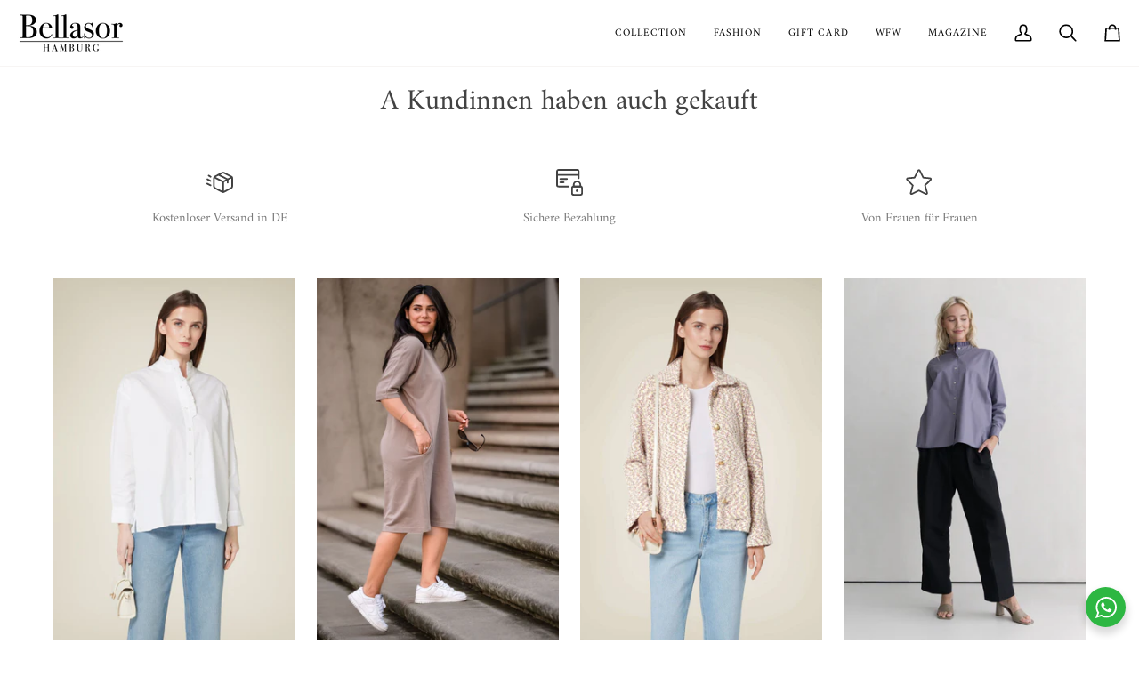

--- FILE ---
content_type: text/html; charset=utf-8
request_url: https://bellasor.com/en/collections/a-kundinnen-a
body_size: 82126
content:
<!doctype html>




<html class="no-js" lang="en" ><head>
  
  <meta charset="utf-8">
  <meta http-equiv="X-UA-Compatible" content="IE=edge,chrome=1">
  <meta name="viewport" content="width=device-width,initial-scale=1,viewport-fit=cover">
  <meta name="theme-color" content="#e8d4c2"><link rel="canonical" href="https://bellasor.com/en/collections/a-kundinnen-a"><!-- ======================= Pipeline Theme V8.0.0 ========================= -->

  <!-- Preloading ================================================================== -->

  <link rel="preconnect" href="https://fonts.shopify.com" crossorigin><link rel="preload" href="//bellasor.com/cdn/fonts/amiri/amiri_n4.fee8c3379b68ea3b9c7241a63b8a252071faad52.woff2" as="font" type="font/woff2" crossorigin><link rel="preload" href="//bellasor.com/cdn/fonts/amiri/amiri_n4.fee8c3379b68ea3b9c7241a63b8a252071faad52.woff2" as="font" type="font/woff2" crossorigin><link rel="preload" href="//bellasor.com/cdn/fonts/amiri/amiri_n4.fee8c3379b68ea3b9c7241a63b8a252071faad52.woff2" as="font" type="font/woff2" crossorigin><!-- Title and description ================================================ --><link rel="shortcut icon" href="//bellasor.com/cdn/shop/files/bellasor-modelabel-aus-hamburg-zeitlos-langlebig-einzigartig-untereinander-kombinierbar_32x32.png?v=1677965536" type="image/png">
  <title>
    

    A Kundinnen haben auch gekauft
&ndash; Bellasor GmbH

  </title><!-- /snippets/social-meta-tags.liquid --><meta property="og:site_name" content="Bellasor GmbH">
<meta property="og:url" content="https://bellasor.com/en/collections/a-kundinnen-a">
<meta property="og:title" content="A Kundinnen haben auch gekauft">
<meta property="og:type" content="website">
<meta property="og:description" content="Kaufe jetzt dein neues Lieblingsteil in unserem Bellasor Online Shop. Die gesamte Kollektion gibt es nur bei uns. Outfits für den ganzen Tag. Nachhaltig, für Frauen und zeitlose Mode kaufen. Hochwertige Materialien, schneller Versand, persönliche Beratung und Produktion in Europa."><meta property="og:image" content="http://bellasor.com/cdn/shop/files/bellasor-modelabel-aus-hamburg.png?v=1676720186">
    <meta property="og:image:secure_url" content="https://bellasor.com/cdn/shop/files/bellasor-modelabel-aus-hamburg.png?v=1676720186">
    <meta property="og:image:width" content="1200">
    <meta property="og:image:height" content="628">
<!-- CSS ================================================================== -->

  <link href="//bellasor.com/cdn/shop/t/66/assets/font-settings.css?v=316776465515553741762243726" rel="stylesheet" type="text/css" media="all" />

  <!-- /snippets/css-variables.liquid -->


<style data-shopify>

:root {
/* ================ Layout Variables ================ */






--LAYOUT-WIDTH: 1200px;
--LAYOUT-GUTTER: 24px;
--LAYOUT-GUTTER-OFFSET: -20px;
--NAV-GUTTER: 15px;
--LAYOUT-OUTER: 20px;

/* ================ Product video ================ */

--COLOR-VIDEO-BG: #f2f2f2;


/* ================ Color Variables ================ */

/* === Backgrounds ===*/
--COLOR-BG: #ffffff;
--COLOR-BG-ACCENT: #f7f5f4;

/* === Text colors ===*/
--COLOR-TEXT-DARK: #1f1919;
--COLOR-TEXT: #424242;
--COLOR-TEXT-LIGHT: #7b7b7b;

/* === Bright color ===*/
--COLOR-PRIMARY: #424242;
--COLOR-PRIMARY-HOVER: #201818;
--COLOR-PRIMARY-FADE: rgba(66, 66, 66, 0.05);
--COLOR-PRIMARY-FADE-HOVER: rgba(66, 66, 66, 0.1);--COLOR-PRIMARY-OPPOSITE: #ffffff;

/* === Secondary/link Color ===*/
--COLOR-SECONDARY: #e8d4c2;
--COLOR-SECONDARY-HOVER: #dfad7f;
--COLOR-SECONDARY-FADE: rgba(232, 212, 194, 0.05);
--COLOR-SECONDARY-FADE-HOVER: rgba(232, 212, 194, 0.1);--COLOR-SECONDARY-OPPOSITE: #000000;

/* === Shades of grey ===*/
--COLOR-A5:  rgba(66, 66, 66, 0.05);
--COLOR-A10: rgba(66, 66, 66, 0.1);
--COLOR-A20: rgba(66, 66, 66, 0.2);
--COLOR-A35: rgba(66, 66, 66, 0.35);
--COLOR-A50: rgba(66, 66, 66, 0.5);
--COLOR-A80: rgba(66, 66, 66, 0.8);
--COLOR-A90: rgba(66, 66, 66, 0.9);
--COLOR-A95: rgba(66, 66, 66, 0.95);


/* ================ Inverted Color Variables ================ */

--INVERSE-BG: #424242;
--INVERSE-BG-ACCENT: #424242;

/* === Text colors ===*/
--INVERSE-TEXT-DARK: #ffffff;
--INVERSE-TEXT: #ffffff;
--INVERSE-TEXT-LIGHT: #c6c6c6;

/* === Bright color ===*/
--INVERSE-PRIMARY: #d2815f;
--INVERSE-PRIMARY-HOVER: #c35121;
--INVERSE-PRIMARY-FADE: rgba(210, 129, 95, 0.05);
--INVERSE-PRIMARY-FADE-HOVER: rgba(210, 129, 95, 0.1);--INVERSE-PRIMARY-OPPOSITE: #000000;


/* === Second Color ===*/
--INVERSE-SECONDARY: #748cab;
--INVERSE-SECONDARY-HOVER: #3f6493;
--INVERSE-SECONDARY-FADE: rgba(116, 140, 171, 0.05);
--INVERSE-SECONDARY-FADE-HOVER: rgba(116, 140, 171, 0.1);--INVERSE-SECONDARY-OPPOSITE: #ffffff;


/* === Shades of grey ===*/
--INVERSE-A5:  rgba(255, 255, 255, 0.05);
--INVERSE-A10: rgba(255, 255, 255, 0.1);
--INVERSE-A20: rgba(255, 255, 255, 0.2);
--INVERSE-A35: rgba(255, 255, 255, 0.3);
--INVERSE-A80: rgba(255, 255, 255, 0.8);
--INVERSE-A90: rgba(255, 255, 255, 0.9);
--INVERSE-A95: rgba(255, 255, 255, 0.95);


/* ================ Bright Color Variables ================ */

--BRIGHT-BG: #ffffff;
--BRIGHT-BG-ACCENT: #f4eee3;

/* === Text colors ===*/
--BRIGHT-TEXT-DARK: #828282;
--BRIGHT-TEXT: #424242;
--BRIGHT-TEXT-LIGHT: #7b7b7b;

/* === Bright color ===*/
--BRIGHT-PRIMARY: #424242;
--BRIGHT-PRIMARY-HOVER: #201818;
--BRIGHT-PRIMARY-FADE: rgba(66, 66, 66, 0.05);
--BRIGHT-PRIMARY-FADE-HOVER: rgba(66, 66, 66, 0.1);--BRIGHT-PRIMARY-OPPOSITE: #ffffff;


/* === Second Color ===*/
--BRIGHT-SECONDARY: #748cab;
--BRIGHT-SECONDARY-HOVER: #3f6493;
--BRIGHT-SECONDARY-FADE: rgba(116, 140, 171, 0.05);
--BRIGHT-SECONDARY-FADE-HOVER: rgba(116, 140, 171, 0.1);--BRIGHT-SECONDARY-OPPOSITE: #ffffff;


/* === Shades of grey ===*/
--BRIGHT-A5:  rgba(66, 66, 66, 0.05);
--BRIGHT-A10: rgba(66, 66, 66, 0.1);
--BRIGHT-A20: rgba(66, 66, 66, 0.2);
--BRIGHT-A35: rgba(66, 66, 66, 0.3);
--BRIGHT-A80: rgba(66, 66, 66, 0.8);
--BRIGHT-A90: rgba(66, 66, 66, 0.9);
--BRIGHT-A95: rgba(66, 66, 66, 0.95);


/* === Account Bar ===*/
--COLOR-ANNOUNCEMENT-BG: #f7f5f4;
--COLOR-ANNOUNCEMENT-TEXT: #424242;

/* === Nav and dropdown link background ===*/
--COLOR-NAV: #ffffff;
--COLOR-NAV-TEXT: #000000;
--COLOR-NAV-TEXT-DARK: #000000;
--COLOR-NAV-TEXT-LIGHT: #4d4d4d;
--COLOR-NAV-BORDER: #f7f5f4;
--COLOR-NAV-A10: rgba(0, 0, 0, 0.1);
--COLOR-NAV-A50: rgba(0, 0, 0, 0.5);
--COLOR-HIGHLIGHT-LINK: #d2815f;

/* === Site Footer ===*/
--COLOR-FOOTER-BG: #f4eee3;
--COLOR-FOOTER-TEXT: #424242;
--COLOR-FOOTER-A5: rgba(66, 66, 66, 0.05);
--COLOR-FOOTER-A15: rgba(66, 66, 66, 0.15);
--COLOR-FOOTER-A90: rgba(66, 66, 66, 0.9);

/* === Sub-Footer ===*/
--COLOR-SUB-FOOTER-BG: #f4eee3;
--COLOR-SUB-FOOTER-TEXT: #424242;
--COLOR-SUB-FOOTER-A5: rgba(66, 66, 66, 0.05);
--COLOR-SUB-FOOTER-A15: rgba(66, 66, 66, 0.15);
--COLOR-SUB-FOOTER-A90: rgba(66, 66, 66, 0.9);

/* === Products ===*/
--PRODUCT-GRID-ASPECT-RATIO: 90.0%;

/* === Product badges ===*/
--COLOR-BADGE: #ffffff;
--COLOR-BADGE-TEXT: #424242;
--COLOR-BADGE-TEXT-DARK: #1f1919;
--COLOR-BADGE-TEXT-HOVER: #686868;
--COLOR-BADGE-HAIRLINE: #f6f6f6;

/* === Product item slider ===*/--COLOR-PRODUCT-SLIDER: #ffffff;--COLOR-PRODUCT-SLIDER-OPPOSITE: rgba(13, 13, 13, 0.06);/* === disabled form colors ===*/
--COLOR-DISABLED-BG: #ececec;
--COLOR-DISABLED-TEXT: #bdbdbd;

--INVERSE-DISABLED-BG: #555555;
--INVERSE-DISABLED-TEXT: #848484;


/* === Tailwind RGBA Palette ===*/
--RGB-CANVAS: 255 255 255;
--RGB-CONTENT: 66 66 66;
--RGB-PRIMARY: 66 66 66;
--RGB-SECONDARY: 232 212 194;

--RGB-DARK-CANVAS: 66 66 66;
--RGB-DARK-CONTENT: 255 255 255;
--RGB-DARK-PRIMARY: 210 129 95;
--RGB-DARK-SECONDARY: 116 140 171;

--RGB-BRIGHT-CANVAS: 255 255 255;
--RGB-BRIGHT-CONTENT: 66 66 66;
--RGB-BRIGHT-PRIMARY: 66 66 66;
--RGB-BRIGHT-SECONDARY: 116 140 171;

--RGB-PRIMARY-CONTRAST: 255 255 255;
--RGB-SECONDARY-CONTRAST: 0 0 0;

--RGB-DARK-PRIMARY-CONTRAST: 0 0 0;
--RGB-DARK-SECONDARY-CONTRAST: 255 255 255;

--RGB-BRIGHT-PRIMARY-CONTRAST: 255 255 255;
--RGB-BRIGHT-SECONDARY-CONTRAST: 255 255 255;


/* === Button Radius === */
--BUTTON-RADIUS: 2px;


/* === Icon Stroke Width === */
--ICON-STROKE-WIDTH: 2px;


/* ================ Typography ================ */

--FONT-STACK-BODY: Amiri, serif;
--FONT-STYLE-BODY: normal;
--FONT-WEIGHT-BODY: 400;
--FONT-WEIGHT-BODY-BOLD: 700;
--FONT-ADJUST-BODY: 1.0;

  --FONT-BODY-TRANSFORM: none;
  --FONT-BODY-LETTER-SPACING: normal;


--FONT-STACK-HEADING: Amiri, serif;
--FONT-STYLE-HEADING: normal;
--FONT-WEIGHT-HEADING: 400;
--FONT-WEIGHT-HEADING-BOLD: 700;
--FONT-ADJUST-HEADING: 1.0;

  --FONT-HEADING-TRANSFORM: none;
  --FONT-HEADING-LETTER-SPACING: normal;


--FONT-STACK-ACCENT: Amiri, serif;
--FONT-STYLE-ACCENT: normal;
--FONT-WEIGHT-ACCENT: 400;
--FONT-WEIGHT-ACCENT-BOLD: 700;
--FONT-ADJUST-ACCENT: 1.0;

  --FONT-ACCENT-TRANSFORM: uppercase;
  --FONT-ACCENT-LETTER-SPACING: 0.09em;

--TYPE-STACK-NAV: Amiri, serif;
--TYPE-STYLE-NAV: normal;
--TYPE-ADJUST-NAV: 1.0;
--TYPE-WEIGHT-NAV: 400;

  --FONT-NAV-TRANSFORM: uppercase;
  --FONT-NAV-LETTER-SPACING: 0.09em;

--TYPE-STACK-BUTTON: Amiri, serif;
--TYPE-STYLE-BUTTON: normal;
--TYPE-ADJUST-BUTTON: 1.0;
--TYPE-WEIGHT-BUTTON: 700;

  --FONT-BUTTON-TRANSFORM: uppercase;
  --FONT-BUTTON-LETTER-SPACING: 0.09em;

--TYPE-STACK-KICKER: Amiri, serif;
--TYPE-STYLE-KICKER: normal;
--TYPE-ADJUST-KICKER: 1.0;
--TYPE-WEIGHT-KICKER: 700;

  --FONT-KICKER-TRANSFORM: uppercase;
  --FONT-KICKER-LETTER-SPACING: 0.09em;



--ICO-SELECT: url('//bellasor.com/cdn/shop/t/66/assets/ico-select.svg?v=132302030551065178211750614907');


/* ================ Photo correction ================ */
--PHOTO-CORRECTION: 100%;



}


/* ================ Typography ================ */
/* ================ type-scale.com ============ */

/* 1.16 base 13 */
:root {
 --font-1: 10px;
 --font-2: 11.3px;
 --font-3: 12px;
 --font-4: 13px;
 --font-5: 15.5px;
 --font-6: 17px;
 --font-7: 20px;
 --font-8: 23.5px;
 --font-9: 27px;
 --font-10:32px;
 --font-11:37px;
 --font-12:43px;
 --font-13:49px;
 --font-14:57px;
 --font-15:67px;
}

/* 1.175 base 13.5 */
@media only screen and (min-width: 480px) and (max-width: 1099px) {
  :root {
    --font-1: 10px;
    --font-2: 11.5px;
    --font-3: 12.5px;
    --font-4: 13.5px;
    --font-5: 16px;
    --font-6: 18px;
    --font-7: 21px;
    --font-8: 25px;
    --font-9: 29px;
    --font-10:34px;
    --font-11:40px;
    --font-12:47px;
    --font-13:56px;
    --font-14:65px;
   --font-15:77px;
  }
}
/* 1.22 base 14.5 */
@media only screen and (min-width: 1100px) {
  :root {
    --font-1: 10px;
    --font-2: 11.5px;
    --font-3: 13px;
    --font-4: 14.5px;
    --font-5: 17.5px;
    --font-6: 22px;
    --font-7: 26px;
    --font-8: 32px;
    --font-9: 39px;
    --font-10:48px;
    --font-11:58px;
    --font-12:71px;
    --font-13:87px;
    --font-14:106px;
    --font-15:129px;
 }
}


</style>


  <link href="//bellasor.com/cdn/shop/t/66/assets/theme.css?v=43311470387833452871750611066" rel="stylesheet" type="text/css" media="all" />
  <link href="//bellasor.com/cdn/shop/t/66/assets/custom.css?v=66923169787550586521750616478" rel="stylesheet" type="text/css" media="all" />

  <script>
<!-- START 100624 Website auschliessen Kundinnen================================================== -->
  
<meta name="robots" content="noindex">

  
  
  
  
  


  
  
  
  
  <!-- END 100624 Website auschliessen Kundinnen================================================== -->






  





<!-- Website auschliessen crawl Seiten othe================================================== -->

  
  
    
   
  
  
 
  
     
  
  
   
   
 
 
 
   
  <!-- Website auschliessen crawl TabSeiten ================================================== -->
  
   
    
    
    
    
  
  
  
  
  
  
  
  

  

  
  
   
  
   
  
  
  
    
   
   
  
   
  
  
   
  
  
  
  
  
  
  
  
  
  
  
  
  
  
  
  
  
   
 
   
   
   
  
  
  
  
  
  
  
  
  
  






  
 
 
   
  
  
    
  
  
  





  
 
<!-- Website auschliessen crawl Seiten ================================================== -->
  




 
<!-- Website auschliessen crawl sibling ================================================== -->
  
  













  


  
   
  
   
   
  
  
  
  
    



    
    document.documentElement.className = document.documentElement.className.replace('no-js', 'js');

    
      document.documentElement.classList.add('aos-initialized');let root = '/en';
    if (root[root.length - 1] !== '/') {
      root = `${root}/`;
    }
    var theme = {
      routes: {
        root_url: root,
        cart: '/en/cart',
        cart_add_url: '/en/cart/add',
        product_recommendations_url: '/en/recommendations/products',
        account_addresses_url: '/en/account/addresses',
        predictive_search_url: '/en/search/suggest'
      },
      state: {
        cartOpen: null,
      },
      sizes: {
        small: 480,
        medium: 768,
        large: 1100,
        widescreen: 1400
      },
      assets: {
        photoswipe: '//bellasor.com/cdn/shop/t/66/assets/photoswipe.js?v=169308975333299535361750611066',
        smoothscroll: '//bellasor.com/cdn/shop/t/66/assets/smoothscroll.js?v=37906625415260927261750611066',
        swatches: '//bellasor.com/cdn/shop/t/66/assets/swatches.json?v=64345505532811409241750614906',
        noImage: '//bellasor.com/cdn/shopifycloud/storefront/assets/no-image-2048-a2addb12.gif',
        
        
        base: '//bellasor.com/cdn/shop/t/66/assets/'
        
      },
      strings: {
        swatchesKey: "Color, Colour",
        addToCart: "Add to Cart",
        estimateShipping: "Estimate shipping",
        noShippingAvailable: "We do not ship to this destination.",
        free: "Free",
        from: "From",
        preOrder: "Pre-order",
        soldOut: "Sold Out",
        sale: "Sale",
        subscription: "Subscription",
        unavailable: "Unavailable",
        unitPrice: "Unit price",
        unitPriceSeparator: "per",
        stockout: "All available stock is in cart",
        products: "Products",
        pages: "Pages",
        collections: "Collections",
        resultsFor: "Results for",
        noResultsFor: "No results for",
        articles: "Articles",
        successMessage: "Link copied to clipboard",
      },
      settings: {
        badge_sale_type: "dollar",
        animate_hover: true,
        animate_scroll: true,
        show_locale_desktop: null,
        show_locale_mobile: null,
        show_currency_desktop: null,
        show_currency_mobile: null,
        currency_select_type: "currency",
        currency_code_enable: true,
        cycle_images_hover_delay: 1.5
      },
      info: {
        name: 'pipeline'
      },
      version: '8.0.0',
      moneyFormat: "{{ amount_with_comma_separator }}",
      shopCurrency: "EUR",
      currencyCode: "EUR"
    }
    let windowInnerHeight = window.innerHeight;
    document.documentElement.style.setProperty('--full-screen', `${windowInnerHeight}px`);
    document.documentElement.style.setProperty('--three-quarters', `${windowInnerHeight * 0.75}px`);
    document.documentElement.style.setProperty('--two-thirds', `${windowInnerHeight * 0.66}px`);
    document.documentElement.style.setProperty('--one-half', `${windowInnerHeight * 0.5}px`);
    document.documentElement.style.setProperty('--one-third', `${windowInnerHeight * 0.33}px`);
    document.documentElement.style.setProperty('--one-fifth', `${windowInnerHeight * 0.2}px`);

    window.isRTL = document.documentElement.getAttribute('dir') === 'rtl';
  </script><!-- Theme Javascript ============================================================== -->
  <script src="//bellasor.com/cdn/shop/t/66/assets/vendor.js?v=69555399850987115801750611066" defer="defer"></script>
  <script src="//bellasor.com/cdn/shop/t/66/assets/theme.js?v=19015507345588874981750611066" defer="defer"></script>

  <script>
    (function () {
      function onPageShowEvents() {
        if ('requestIdleCallback' in window) {
          requestIdleCallback(initCartEvent, { timeout: 500 })
        } else {
          initCartEvent()
        }
        function initCartEvent(){
          window.fetch(window.theme.routes.cart + '.js')
          .then((response) => {
            if(!response.ok){
              throw {status: response.statusText};
            }
            return response.json();
          })
          .then((response) => {
            document.dispatchEvent(new CustomEvent('theme:cart:change', {
              detail: {
                cart: response,
              },
              bubbles: true,
            }));
            return response;
          })
          .catch((e) => {
            console.error(e);
          });
        }
      };
      window.onpageshow = onPageShowEvents;
    })();
  </script>

  <script type="text/javascript">
    if (window.MSInputMethodContext && document.documentMode) {
      var scripts = document.getElementsByTagName('script')[0];
      var polyfill = document.createElement("script");
      polyfill.defer = true;
      polyfill.src = "//bellasor.com/cdn/shop/t/66/assets/ie11.js?v=144489047535103983231750611066";

      scripts.parentNode.insertBefore(polyfill, scripts);
    }
  </script>

  <!-- Shopify app scripts =========================================================== -->
  <script>window.performance && window.performance.mark && window.performance.mark('shopify.content_for_header.start');</script><meta name="google-site-verification" content="aQigkTleL8MYWcJWu1pZexd25qGs8hFKgCPcHe4o3mM">
<meta id="shopify-digital-wallet" name="shopify-digital-wallet" content="/8964964416/digital_wallets/dialog">
<meta name="shopify-checkout-api-token" content="cb1df75653a288fca4839a3138ce0ebd">
<meta id="in-context-paypal-metadata" data-shop-id="8964964416" data-venmo-supported="false" data-environment="production" data-locale="en_US" data-paypal-v4="true" data-currency="EUR">
<link rel="alternate" type="application/atom+xml" title="Feed" href="/en/collections/a-kundinnen-a.atom" />
<link rel="alternate" hreflang="x-default" href="https://bellasor.com/collections/a-kundinnen-a">
<link rel="alternate" hreflang="en" href="https://bellasor.com/en/collections/a-kundinnen-a">
<link rel="alternate" type="application/json+oembed" href="https://bellasor.com/en/collections/a-kundinnen-a.oembed">
<script async="async" src="/checkouts/internal/preloads.js?locale=en-DE"></script>
<link rel="preconnect" href="https://shop.app" crossorigin="anonymous">
<script async="async" src="https://shop.app/checkouts/internal/preloads.js?locale=en-DE&shop_id=8964964416" crossorigin="anonymous"></script>
<script id="apple-pay-shop-capabilities" type="application/json">{"shopId":8964964416,"countryCode":"DE","currencyCode":"EUR","merchantCapabilities":["supports3DS"],"merchantId":"gid:\/\/shopify\/Shop\/8964964416","merchantName":"Bellasor GmbH","requiredBillingContactFields":["postalAddress","email"],"requiredShippingContactFields":["postalAddress","email"],"shippingType":"shipping","supportedNetworks":["visa","maestro","masterCard"],"total":{"type":"pending","label":"Bellasor GmbH","amount":"1.00"},"shopifyPaymentsEnabled":true,"supportsSubscriptions":true}</script>
<script id="shopify-features" type="application/json">{"accessToken":"cb1df75653a288fca4839a3138ce0ebd","betas":["rich-media-storefront-analytics"],"domain":"bellasor.com","predictiveSearch":true,"shopId":8964964416,"locale":"en"}</script>
<script>var Shopify = Shopify || {};
Shopify.shop = "t4sale.myshopify.com";
Shopify.locale = "en";
Shopify.currency = {"active":"EUR","rate":"1.0"};
Shopify.country = "DE";
Shopify.theme = {"name":"Pipeline 8.0 06.07.2025","id":182976217353,"schema_name":"Pipeline","schema_version":"8.0.0","theme_store_id":739,"role":"main"};
Shopify.theme.handle = "null";
Shopify.theme.style = {"id":null,"handle":null};
Shopify.cdnHost = "bellasor.com/cdn";
Shopify.routes = Shopify.routes || {};
Shopify.routes.root = "/en/";</script>
<script type="module">!function(o){(o.Shopify=o.Shopify||{}).modules=!0}(window);</script>
<script>!function(o){function n(){var o=[];function n(){o.push(Array.prototype.slice.apply(arguments))}return n.q=o,n}var t=o.Shopify=o.Shopify||{};t.loadFeatures=n(),t.autoloadFeatures=n()}(window);</script>
<script>
  window.ShopifyPay = window.ShopifyPay || {};
  window.ShopifyPay.apiHost = "shop.app\/pay";
  window.ShopifyPay.redirectState = null;
</script>
<script id="shop-js-analytics" type="application/json">{"pageType":"collection"}</script>
<script defer="defer" async type="module" src="//bellasor.com/cdn/shopifycloud/shop-js/modules/v2/client.init-shop-cart-sync_D0dqhulL.en.esm.js"></script>
<script defer="defer" async type="module" src="//bellasor.com/cdn/shopifycloud/shop-js/modules/v2/chunk.common_CpVO7qML.esm.js"></script>
<script type="module">
  await import("//bellasor.com/cdn/shopifycloud/shop-js/modules/v2/client.init-shop-cart-sync_D0dqhulL.en.esm.js");
await import("//bellasor.com/cdn/shopifycloud/shop-js/modules/v2/chunk.common_CpVO7qML.esm.js");

  window.Shopify.SignInWithShop?.initShopCartSync?.({"fedCMEnabled":true,"windoidEnabled":true});

</script>
<script>
  window.Shopify = window.Shopify || {};
  if (!window.Shopify.featureAssets) window.Shopify.featureAssets = {};
  window.Shopify.featureAssets['shop-js'] = {"shop-cart-sync":["modules/v2/client.shop-cart-sync_D9bwt38V.en.esm.js","modules/v2/chunk.common_CpVO7qML.esm.js"],"init-fed-cm":["modules/v2/client.init-fed-cm_BJ8NPuHe.en.esm.js","modules/v2/chunk.common_CpVO7qML.esm.js"],"init-shop-email-lookup-coordinator":["modules/v2/client.init-shop-email-lookup-coordinator_pVrP2-kG.en.esm.js","modules/v2/chunk.common_CpVO7qML.esm.js"],"shop-cash-offers":["modules/v2/client.shop-cash-offers_CNh7FWN-.en.esm.js","modules/v2/chunk.common_CpVO7qML.esm.js","modules/v2/chunk.modal_DKF6x0Jh.esm.js"],"init-shop-cart-sync":["modules/v2/client.init-shop-cart-sync_D0dqhulL.en.esm.js","modules/v2/chunk.common_CpVO7qML.esm.js"],"init-windoid":["modules/v2/client.init-windoid_DaoAelzT.en.esm.js","modules/v2/chunk.common_CpVO7qML.esm.js"],"shop-toast-manager":["modules/v2/client.shop-toast-manager_1DND8Tac.en.esm.js","modules/v2/chunk.common_CpVO7qML.esm.js"],"pay-button":["modules/v2/client.pay-button_CFeQi1r6.en.esm.js","modules/v2/chunk.common_CpVO7qML.esm.js"],"shop-button":["modules/v2/client.shop-button_Ca94MDdQ.en.esm.js","modules/v2/chunk.common_CpVO7qML.esm.js"],"shop-login-button":["modules/v2/client.shop-login-button_DPYNfp1Z.en.esm.js","modules/v2/chunk.common_CpVO7qML.esm.js","modules/v2/chunk.modal_DKF6x0Jh.esm.js"],"avatar":["modules/v2/client.avatar_BTnouDA3.en.esm.js"],"shop-follow-button":["modules/v2/client.shop-follow-button_BMKh4nJE.en.esm.js","modules/v2/chunk.common_CpVO7qML.esm.js","modules/v2/chunk.modal_DKF6x0Jh.esm.js"],"init-customer-accounts-sign-up":["modules/v2/client.init-customer-accounts-sign-up_CJXi5kRN.en.esm.js","modules/v2/client.shop-login-button_DPYNfp1Z.en.esm.js","modules/v2/chunk.common_CpVO7qML.esm.js","modules/v2/chunk.modal_DKF6x0Jh.esm.js"],"init-shop-for-new-customer-accounts":["modules/v2/client.init-shop-for-new-customer-accounts_BoBxkgWu.en.esm.js","modules/v2/client.shop-login-button_DPYNfp1Z.en.esm.js","modules/v2/chunk.common_CpVO7qML.esm.js","modules/v2/chunk.modal_DKF6x0Jh.esm.js"],"init-customer-accounts":["modules/v2/client.init-customer-accounts_DCuDTzpR.en.esm.js","modules/v2/client.shop-login-button_DPYNfp1Z.en.esm.js","modules/v2/chunk.common_CpVO7qML.esm.js","modules/v2/chunk.modal_DKF6x0Jh.esm.js"],"checkout-modal":["modules/v2/client.checkout-modal_U_3e4VxF.en.esm.js","modules/v2/chunk.common_CpVO7qML.esm.js","modules/v2/chunk.modal_DKF6x0Jh.esm.js"],"lead-capture":["modules/v2/client.lead-capture_DEgn0Z8u.en.esm.js","modules/v2/chunk.common_CpVO7qML.esm.js","modules/v2/chunk.modal_DKF6x0Jh.esm.js"],"shop-login":["modules/v2/client.shop-login_CoM5QKZ_.en.esm.js","modules/v2/chunk.common_CpVO7qML.esm.js","modules/v2/chunk.modal_DKF6x0Jh.esm.js"],"payment-terms":["modules/v2/client.payment-terms_BmrqWn8r.en.esm.js","modules/v2/chunk.common_CpVO7qML.esm.js","modules/v2/chunk.modal_DKF6x0Jh.esm.js"]};
</script>
<script>(function() {
  var isLoaded = false;
  function asyncLoad() {
    if (isLoaded) return;
    isLoaded = true;
    var urls = ["https:\/\/dr4qe3ddw9y32.cloudfront.net\/awin-shopify-integration-code.js?aid=65596\u0026v=shopifyApp_4.2.0\u0026ts=1696840642082\u0026shop=t4sale.myshopify.com"];
    for (var i = 0; i < urls.length; i++) {
      var s = document.createElement('script');
      s.type = 'text/javascript';
      s.async = true;
      s.src = urls[i];
      var x = document.getElementsByTagName('script')[0];
      x.parentNode.insertBefore(s, x);
    }
  };
  if(window.attachEvent) {
    window.attachEvent('onload', asyncLoad);
  } else {
    window.addEventListener('load', asyncLoad, false);
  }
})();</script>
<script id="__st">var __st={"a":8964964416,"offset":3600,"reqid":"c8137887-4308-417a-83d3-671c4cc32faa-1764552259","pageurl":"bellasor.com\/en\/collections\/a-kundinnen-a","u":"83a19d76557b","p":"collection","rtyp":"collection","rid":511146033417};</script>
<script>window.ShopifyPaypalV4VisibilityTracking = true;</script>
<script id="captcha-bootstrap">!function(){'use strict';const t='contact',e='account',n='new_comment',o=[[t,t],['blogs',n],['comments',n],[t,'customer']],c=[[e,'customer_login'],[e,'guest_login'],[e,'recover_customer_password'],[e,'create_customer']],r=t=>t.map((([t,e])=>`form[action*='/${t}']:not([data-nocaptcha='true']) input[name='form_type'][value='${e}']`)).join(','),a=t=>()=>t?[...document.querySelectorAll(t)].map((t=>t.form)):[];function s(){const t=[...o],e=r(t);return a(e)}const i='password',u='form_key',d=['recaptcha-v3-token','g-recaptcha-response','h-captcha-response',i],f=()=>{try{return window.sessionStorage}catch{return}},m='__shopify_v',_=t=>t.elements[u];function p(t,e,n=!1){try{const o=window.sessionStorage,c=JSON.parse(o.getItem(e)),{data:r}=function(t){const{data:e,action:n}=t;return t[m]||n?{data:e,action:n}:{data:t,action:n}}(c);for(const[e,n]of Object.entries(r))t.elements[e]&&(t.elements[e].value=n);n&&o.removeItem(e)}catch(o){console.error('form repopulation failed',{error:o})}}const l='form_type',E='cptcha';function T(t){t.dataset[E]=!0}const w=window,h=w.document,L='Shopify',v='ce_forms',y='captcha';let A=!1;((t,e)=>{const n=(g='f06e6c50-85a8-45c8-87d0-21a2b65856fe',I='https://cdn.shopify.com/shopifycloud/storefront-forms-hcaptcha/ce_storefront_forms_captcha_hcaptcha.v1.5.2.iife.js',D={infoText:'Protected by hCaptcha',privacyText:'Privacy',termsText:'Terms'},(t,e,n)=>{const o=w[L][v],c=o.bindForm;if(c)return c(t,g,e,D).then(n);var r;o.q.push([[t,g,e,D],n]),r=I,A||(h.body.append(Object.assign(h.createElement('script'),{id:'captcha-provider',async:!0,src:r})),A=!0)});var g,I,D;w[L]=w[L]||{},w[L][v]=w[L][v]||{},w[L][v].q=[],w[L][y]=w[L][y]||{},w[L][y].protect=function(t,e){n(t,void 0,e),T(t)},Object.freeze(w[L][y]),function(t,e,n,w,h,L){const[v,y,A,g]=function(t,e,n){const i=e?o:[],u=t?c:[],d=[...i,...u],f=r(d),m=r(i),_=r(d.filter((([t,e])=>n.includes(e))));return[a(f),a(m),a(_),s()]}(w,h,L),I=t=>{const e=t.target;return e instanceof HTMLFormElement?e:e&&e.form},D=t=>v().includes(t);t.addEventListener('submit',(t=>{const e=I(t);if(!e)return;const n=D(e)&&!e.dataset.hcaptchaBound&&!e.dataset.recaptchaBound,o=_(e),c=g().includes(e)&&(!o||!o.value);(n||c)&&t.preventDefault(),c&&!n&&(function(t){try{if(!f())return;!function(t){const e=f();if(!e)return;const n=_(t);if(!n)return;const o=n.value;o&&e.removeItem(o)}(t);const e=Array.from(Array(32),(()=>Math.random().toString(36)[2])).join('');!function(t,e){_(t)||t.append(Object.assign(document.createElement('input'),{type:'hidden',name:u})),t.elements[u].value=e}(t,e),function(t,e){const n=f();if(!n)return;const o=[...t.querySelectorAll(`input[type='${i}']`)].map((({name:t})=>t)),c=[...d,...o],r={};for(const[a,s]of new FormData(t).entries())c.includes(a)||(r[a]=s);n.setItem(e,JSON.stringify({[m]:1,action:t.action,data:r}))}(t,e)}catch(e){console.error('failed to persist form',e)}}(e),e.submit())}));const S=(t,e)=>{t&&!t.dataset[E]&&(n(t,e.some((e=>e===t))),T(t))};for(const o of['focusin','change'])t.addEventListener(o,(t=>{const e=I(t);D(e)&&S(e,y())}));const B=e.get('form_key'),M=e.get(l),P=B&&M;t.addEventListener('DOMContentLoaded',(()=>{const t=y();if(P)for(const e of t)e.elements[l].value===M&&p(e,B);[...new Set([...A(),...v().filter((t=>'true'===t.dataset.shopifyCaptcha))])].forEach((e=>S(e,t)))}))}(h,new URLSearchParams(w.location.search),n,t,e,['guest_login'])})(!0,!0)}();</script>
<script integrity="sha256-52AcMU7V7pcBOXWImdc/TAGTFKeNjmkeM1Pvks/DTgc=" data-source-attribution="shopify.loadfeatures" defer="defer" src="//bellasor.com/cdn/shopifycloud/storefront/assets/storefront/load_feature-81c60534.js" crossorigin="anonymous"></script>
<script crossorigin="anonymous" defer="defer" src="//bellasor.com/cdn/shopifycloud/storefront/assets/shopify_pay/storefront-65b4c6d7.js?v=20250812"></script>
<script data-source-attribution="shopify.dynamic_checkout.dynamic.init">var Shopify=Shopify||{};Shopify.PaymentButton=Shopify.PaymentButton||{isStorefrontPortableWallets:!0,init:function(){window.Shopify.PaymentButton.init=function(){};var t=document.createElement("script");t.src="https://bellasor.com/cdn/shopifycloud/portable-wallets/latest/portable-wallets.en.js",t.type="module",document.head.appendChild(t)}};
</script>
<script data-source-attribution="shopify.dynamic_checkout.buyer_consent">
  function portableWalletsHideBuyerConsent(e){var t=document.getElementById("shopify-buyer-consent"),n=document.getElementById("shopify-subscription-policy-button");t&&n&&(t.classList.add("hidden"),t.setAttribute("aria-hidden","true"),n.removeEventListener("click",e))}function portableWalletsShowBuyerConsent(e){var t=document.getElementById("shopify-buyer-consent"),n=document.getElementById("shopify-subscription-policy-button");t&&n&&(t.classList.remove("hidden"),t.removeAttribute("aria-hidden"),n.addEventListener("click",e))}window.Shopify?.PaymentButton&&(window.Shopify.PaymentButton.hideBuyerConsent=portableWalletsHideBuyerConsent,window.Shopify.PaymentButton.showBuyerConsent=portableWalletsShowBuyerConsent);
</script>
<script data-source-attribution="shopify.dynamic_checkout.cart.bootstrap">document.addEventListener("DOMContentLoaded",(function(){function t(){return document.querySelector("shopify-accelerated-checkout-cart, shopify-accelerated-checkout")}if(t())Shopify.PaymentButton.init();else{new MutationObserver((function(e,n){t()&&(Shopify.PaymentButton.init(),n.disconnect())})).observe(document.body,{childList:!0,subtree:!0})}}));
</script>
<link id="shopify-accelerated-checkout-styles" rel="stylesheet" media="screen" href="https://bellasor.com/cdn/shopifycloud/portable-wallets/latest/accelerated-checkout-backwards-compat.css" crossorigin="anonymous">
<style id="shopify-accelerated-checkout-cart">
        #shopify-buyer-consent {
  margin-top: 1em;
  display: inline-block;
  width: 100%;
}

#shopify-buyer-consent.hidden {
  display: none;
}

#shopify-subscription-policy-button {
  background: none;
  border: none;
  padding: 0;
  text-decoration: underline;
  font-size: inherit;
  cursor: pointer;
}

#shopify-subscription-policy-button::before {
  box-shadow: none;
}

      </style>

<script>window.performance && window.performance.mark && window.performance.mark('shopify.content_for_header.end');</script>
  <meta name="google-site-verification" content="aQigkTleL8MYWcJWu1pZexd25qGs8hFKgCPcHe4o3mM" />
  <!-- BEGIN app block: shopify://apps/complianz-gdpr-cookie-consent/blocks/bc-block/e49729f0-d37d-4e24-ac65-e0e2f472ac27 -->

    
    
    
<link id='complianz-css' rel="stylesheet" href=https://cdn.shopify.com/extensions/019a2fb2-ee57-75e6-ac86-acfd14822c1d/gdpr-legal-cookie-74/assets/complainz.css media="print" onload="this.media='all'">
    <style>
        #Compliance-iframe.Compliance-iframe-branded > div.purposes-header,
        #Compliance-iframe.Compliance-iframe-branded > div.cmplc-cmp-header,
        #purposes-container > div.purposes-header,
        #Compliance-cs-banner .Compliance-cs-brand {
            background-color: #ffffff !important;
            color: #000000!important;
        }
        #Compliance-iframe.Compliance-iframe-branded .purposes-header .cmplc-btn-cp ,
        #Compliance-iframe.Compliance-iframe-branded .purposes-header .cmplc-btn-cp:hover,
        #Compliance-iframe.Compliance-iframe-branded .purposes-header .cmplc-btn-back:hover  {
            background-color: #ffffff !important;
            opacity: 1 !important;
        }
        #Compliance-cs-banner .cmplc-toggle .cmplc-toggle-label {
            color: #ffffff!important;
        }
        #Compliance-iframe.Compliance-iframe-branded .purposes-header .cmplc-btn-cp:hover,
        #Compliance-iframe.Compliance-iframe-branded .purposes-header .cmplc-btn-back:hover {
            background-color: #000000!important;
            color: #ffffff!important;
        }
        #Compliance-cs-banner #Compliance-cs-title {
            font-size: 14px !important;
        }
        #Compliance-cs-banner .Compliance-cs-content,
        #Compliance-cs-title,
        .cmplc-toggle-checkbox.granular-control-checkbox span {
            background-color: #ffffff !important;
            color: #000000 !important;
            font-size: 14px !important;
        }
        #Compliance-cs-banner .Compliance-cs-close-btn {
            font-size: 14px !important;
            background-color: #ffffff !important;
        }
        #Compliance-cs-banner .Compliance-cs-opt-group {
            color: #ffffff !important;
        }
        #Compliance-cs-banner .Compliance-cs-opt-group button,
        .Compliance-alert button.Compliance-button-cancel {
            background-color: #F4EEE3!important;
            color: #424242!important;
        }
        #Compliance-cs-banner .Compliance-cs-opt-group button.Compliance-cs-accept-btn,
        #Compliance-cs-banner .Compliance-cs-opt-group button.Compliance-cs-btn-primary,
        .Compliance-alert button.Compliance-button-confirm {
            background-color: #F4EEE3 !important;
            color: #424242 !important;
        }
        #Compliance-cs-banner .Compliance-cs-opt-group button.Compliance-cs-reject-btn {
            background-color: #F4EEE3!important;
            color: #424242!important;
        }

        #Compliance-cs-banner .Compliance-banner-content button {
            cursor: pointer !important;
            color: currentColor !important;
            text-decoration: underline !important;
            border: none !important;
            background-color: transparent !important;
            font-size: 100% !important;
            padding: 0 !important;
        }

        #Compliance-cs-banner .Compliance-cs-opt-group button {
            border-radius: 4px !important;
            padding-block: 10px !important;
        }
        @media (min-width: 640px) {
            #Compliance-cs-banner.Compliance-cs-default-floating:not(.Compliance-cs-top):not(.Compliance-cs-center) .Compliance-cs-container, #Compliance-cs-banner.Compliance-cs-default-floating:not(.Compliance-cs-bottom):not(.Compliance-cs-center) .Compliance-cs-container, #Compliance-cs-banner.Compliance-cs-default-floating.Compliance-cs-center:not(.Compliance-cs-top):not(.Compliance-cs-bottom) .Compliance-cs-container {
                width: 560px !important;
            }
            #Compliance-cs-banner.Compliance-cs-default-floating:not(.Compliance-cs-top):not(.Compliance-cs-center) .Compliance-cs-opt-group, #Compliance-cs-banner.Compliance-cs-default-floating:not(.Compliance-cs-bottom):not(.Compliance-cs-center) .Compliance-cs-opt-group, #Compliance-cs-banner.Compliance-cs-default-floating.Compliance-cs-center:not(.Compliance-cs-top):not(.Compliance-cs-bottom) .Compliance-cs-opt-group {
                flex-direction: row !important;
            }
            #Compliance-cs-banner .Compliance-cs-opt-group button:not(:last-of-type),
            #Compliance-cs-banner .Compliance-cs-opt-group button {
                margin-right: 4px !important;
            }
            #Compliance-cs-banner .Compliance-cs-container .Compliance-cs-brand {
                position: absolute !important;
                inset-block-start: 6px;
            }
        }
        #Compliance-cs-banner.Compliance-cs-default-floating:not(.Compliance-cs-top):not(.Compliance-cs-center) .Compliance-cs-opt-group > div, #Compliance-cs-banner.Compliance-cs-default-floating:not(.Compliance-cs-bottom):not(.Compliance-cs-center) .Compliance-cs-opt-group > div, #Compliance-cs-banner.Compliance-cs-default-floating.Compliance-cs-center:not(.Compliance-cs-top):not(.Compliance-cs-bottom) .Compliance-cs-opt-group > div {
            flex-direction: row-reverse;
            width: 100% !important;
        }

        .Compliance-cs-brand-badge-outer, .Compliance-cs-brand-badge, #Compliance-cs-banner.Compliance-cs-default-floating.Compliance-cs-bottom .Compliance-cs-brand-badge-outer,
        #Compliance-cs-banner.Compliance-cs-default.Compliance-cs-bottom .Compliance-cs-brand-badge-outer,
        #Compliance-cs-banner.Compliance-cs-default:not(.Compliance-cs-left) .Compliance-cs-brand-badge-outer,
        #Compliance-cs-banner.Compliance-cs-default-floating:not(.Compliance-cs-left) .Compliance-cs-brand-badge-outer {
            display: none !important
        }

        #Compliance-cs-banner:not(.Compliance-cs-top):not(.Compliance-cs-bottom) .Compliance-cs-container.Compliance-cs-themed {
            flex-direction: row !important;
        }

        #Compliance-cs-banner #Compliance-cs-title,
        #Compliance-cs-banner #Compliance-cs-custom-title {
            justify-self: center !important;
            font-size: 14px !important;
            font-family: -apple-system,sans-serif !important;
            margin-inline: auto !important;
            width: 55% !important;
            text-align: center;
            font-weight: 600;
            visibility: unset;
        }

        @media (max-width: 640px) {
            #Compliance-cs-banner #Compliance-cs-title,
            #Compliance-cs-banner #Compliance-cs-custom-title {
                display: block;
            }
        }

        #Compliance-cs-banner .Compliance-cs-brand img {
            max-width: 110px !important;
            min-height: 32px !important;
        }
        #Compliance-cs-banner .Compliance-cs-container .Compliance-cs-brand {
            background: none !important;
            padding: 0px !important;
            margin-block-start:10px !important;
            margin-inline-start:16px !important;
        }

        #Compliance-cs-banner .Compliance-cs-opt-group button {
            padding-inline: 4px !important;
        }

    </style>
    
    
    
    

    <script type="text/javascript">
        function loadScript(src) {
            return new Promise((resolve, reject) => {
                const s = document.createElement("script");
                s.src = src;
                s.charset = "UTF-8";
                s.onload = resolve;
                s.onerror = reject;
                document.head.appendChild(s);
            });
        }

        function filterGoogleConsentModeURLs(domainsArray) {
            const googleConsentModeComplianzURls = [
                // 197, # Google Tag Manager:
                {"domain":"s.www.googletagmanager.com", "path":""},
                {"domain":"www.tagmanager.google.com", "path":""},
                {"domain":"www.googletagmanager.com", "path":""},
                {"domain":"googletagmanager.com", "path":""},
                {"domain":"tagassistant.google.com", "path":""},
                {"domain":"tagmanager.google.com", "path":""},

                // 2110, # Google Analytics 4:
                {"domain":"www.analytics.google.com", "path":""},
                {"domain":"www.google-analytics.com", "path":""},
                {"domain":"ssl.google-analytics.com", "path":""},
                {"domain":"google-analytics.com", "path":""},
                {"domain":"analytics.google.com", "path":""},
                {"domain":"region1.google-analytics.com", "path":""},
                {"domain":"region1.analytics.google.com", "path":""},
                {"domain":"*.google-analytics.com", "path":""},
                {"domain":"www.googletagmanager.com", "path":"/gtag/js?id=G"},
                {"domain":"googletagmanager.com", "path":"/gtag/js?id=UA"},
                {"domain":"www.googletagmanager.com", "path":"/gtag/js?id=UA"},
                {"domain":"googletagmanager.com", "path":"/gtag/js?id=G"},

                // 177, # Google Ads conversion tracking:
                {"domain":"googlesyndication.com", "path":""},
                {"domain":"media.admob.com", "path":""},
                {"domain":"gmodules.com", "path":""},
                {"domain":"ad.ytsa.net", "path":""},
                {"domain":"dartmotif.net", "path":""},
                {"domain":"dmtry.com", "path":""},
                {"domain":"go.channelintelligence.com", "path":""},
                {"domain":"googleusercontent.com", "path":""},
                {"domain":"googlevideo.com", "path":""},
                {"domain":"gvt1.com", "path":""},
                {"domain":"links.channelintelligence.com", "path":""},
                {"domain":"obrasilinteirojoga.com.br", "path":""},
                {"domain":"pcdn.tcgmsrv.net", "path":""},
                {"domain":"rdr.tag.channelintelligence.com", "path":""},
                {"domain":"static.googleadsserving.cn", "path":""},
                {"domain":"studioapi.doubleclick.com", "path":""},
                {"domain":"teracent.net", "path":""},
                {"domain":"ttwbs.channelintelligence.com", "path":""},
                {"domain":"wtb.channelintelligence.com", "path":""},
                {"domain":"youknowbest.com", "path":""},
                {"domain":"doubleclick.net", "path":""},
                {"domain":"redirector.gvt1.com", "path":""},

                //116, # Google Ads Remarketing
                {"domain":"googlesyndication.com", "path":""},
                {"domain":"media.admob.com", "path":""},
                {"domain":"gmodules.com", "path":""},
                {"domain":"ad.ytsa.net", "path":""},
                {"domain":"dartmotif.net", "path":""},
                {"domain":"dmtry.com", "path":""},
                {"domain":"go.channelintelligence.com", "path":""},
                {"domain":"googleusercontent.com", "path":""},
                {"domain":"googlevideo.com", "path":""},
                {"domain":"gvt1.com", "path":""},
                {"domain":"links.channelintelligence.com", "path":""},
                {"domain":"obrasilinteirojoga.com.br", "path":""},
                {"domain":"pcdn.tcgmsrv.net", "path":""},
                {"domain":"rdr.tag.channelintelligence.com", "path":""},
                {"domain":"static.googleadsserving.cn", "path":""},
                {"domain":"studioapi.doubleclick.com", "path":""},
                {"domain":"teracent.net", "path":""},
                {"domain":"ttwbs.channelintelligence.com", "path":""},
                {"domain":"wtb.channelintelligence.com", "path":""},
                {"domain":"youknowbest.com", "path":""},
                {"domain":"doubleclick.net", "path":""},
                {"domain":"redirector.gvt1.com", "path":""}
            ];

            if (!Array.isArray(domainsArray)) { 
                return [];
            }

            const blockedPairs = new Map();
            for (const rule of googleConsentModeComplianzURls) {
                if (!blockedPairs.has(rule.domain)) {
                    blockedPairs.set(rule.domain, new Set());
                }
                blockedPairs.get(rule.domain).add(rule.path);
            }

            return domainsArray.filter(item => {
                const paths = blockedPairs.get(item.d);
                return !(paths && paths.has(item.p));
            });
        }

        function setupAutoblockingByDomain() {
            // autoblocking by domain
            const autoblockByDomainArray = [];
            const prefixID = '10000' // to not get mixed with real metis ids
            let cmpBlockerDomains = []
            let cmpCmplcVendorsPurposes = {}
            let counter = 1
            for (const object of autoblockByDomainArray) {
                cmpBlockerDomains.push({
                    d: object.d,
                    p: object.path,
                    v: prefixID + counter,
                });
                counter++;
            }
            
            counter = 1
            for (const object of autoblockByDomainArray) {
                cmpCmplcVendorsPurposes[prefixID + counter] = object?.p ?? '1';
                counter++;
            }

            Object.defineProperty(window, "cmp_cmplc_vendors_purposes", {
                get() {
                    return cmpCmplcVendorsPurposes;
                },
                set(value) {
                    cmpCmplcVendorsPurposes = { ...cmpCmplcVendorsPurposes, ...value };
                }
            });
            const basicGmc = true;


            Object.defineProperty(window, "cmp_importblockerdomains", {
                get() {
                    if (basicGmc) {
                        return filterGoogleConsentModeURLs(cmpBlockerDomains);
                    }
                    return cmpBlockerDomains;
                },
                set(value) {
                    cmpBlockerDomains = [ ...cmpBlockerDomains, ...value ];
                }
            });
        }

        function enforceRejectionRecovery() {
            const base = (window._cmplc = window._cmplc || {});
            const featuresHolder = {};

            function lockFlagOn(holder) {
                const desc = Object.getOwnPropertyDescriptor(holder, 'rejection_recovery');
                if (!desc) {
                    Object.defineProperty(holder, 'rejection_recovery', {
                        get() { return true; },
                        set(_) { /* ignore */ },
                        enumerable: true,
                        configurable: false
                    });
                }
                return holder;
            }

            Object.defineProperty(base, 'csFeatures', {
                configurable: false,
                enumerable: true,
                get() {
                    return featuresHolder;
                },
                set(obj) {
                    if (obj && typeof obj === 'object') {
                        Object.keys(obj).forEach(k => {
                            if (k !== 'rejection_recovery') {
                                featuresHolder[k] = obj[k];
                            }
                        });
                    }
                    // we lock it, it won't try to redefine
                    lockFlagOn(featuresHolder);
                }
            });

            // Ensure an object is exposed even if read early
            if (!('csFeatures' in base)) {
                base.csFeatures = {};
            } else {
                // If someone already set it synchronously, merge and lock now.
                base.csFeatures = base.csFeatures;
            }
        }

        function splitDomains(joinedString) {
            if (!joinedString) {
                return []; // empty string -> empty array
            }
            return joinedString.split(";");
        }

        function setupWhitelist() {
            // Whitelist by domain:
            const whitelistString = "";
            const whitelist_array = [...splitDomains(whitelistString)];
            if (Array.isArray(window?.cmp_block_ignoredomains)) {
                window.cmp_block_ignoredomains = [...whitelist_array, ...window.cmp_block_ignoredomains];
            }
        }

        async function initCompliance() {
            const currentCsConfiguration = {"siteId":4111344,"cookiePolicyIds":{"de":78045582,"en":93482941},"banner":{"acceptButtonDisplay":true,"rejectButtonDisplay":true,"customizeButtonDisplay":true,"position":"float-center","backgroundOverlay":false,"fontSize":"14px","content":"","title":"","hideTitle":false,"acceptButtonCaption":"","rejectButtonCaption":"","customizeButtonCaption":"","cookiePolicyLinkCaption":"","privacyWidget":false,"privacyWidgetPosition":"bottom-right","logo":"data:image\/png;base64,iVBORw0KGgoAAAANSUhEUgAAAfQAAAC4CAYAAAAVOx4pAAAAAXNSR0IArs4c6QAAIABJREFUeF7tnQXYdktV9\/8qKEqIcOhO6e4QCUlBukEa6U4RkObQKCndJc2hu7s7pFMaROKT7\/odZnjn3eyYNTN73\/u+77Wu67me95xncs3s+a9ZNX8kJ+eAc8A54BxwDjgHtp4Df7T1M\/AJOAecA84B54BzwDkgB3TfBM4B54BzwDngHNgBDjig78Ai+hScA84B54BzwDnggO57YF84cARJZ5B0G0k3kPTblUz8uJKuK+krkp6\/kjH5MJwDzoEt5IAD+hYumg\/ZxIEjSjq7pOdKOmmoCbB\/0tRK+8LHkvRISdcMTT9d0vXad+MtOgecA\/vCAQugn0nS7SWdW9JxJHFQ\/j9J\/y3p2+HnF5J+Lek34Tf\/7vtvy\/9L2\/jVQNv8\/\/9Nbl3cvuLP\/4V\/x9\/7srb7Pk\/251UlPU7SUTvMuK2kR22AQX8i6QSSXiLpbJ3+3yvpPBsYk3fpHHAO7AgHcgH9EpJeLa3eiS5Vo\/LvCOLx3x+V9HZJb5L0hiBs7MhS+jQCBxA2ny3pQpJQs\/fRU4PafSmmAeS3k3RfSX828B19TdKJlxqQ9+MccA7sHgdyAZ3bDkDI7XxXCLBHo\/A\/kt4i6eGS3rMrk9ujefy5pH+QdBdJp+i5jfexAuH00jPyiO+KGzggfilJRxsRLuIwfinpSDOOyZt2DjgHdpwDuYAOG\/5Y0tHDgcnNB5A\/siScerBJ\/t3ErWgbWPlzSdyUDpX0jGBS2IZx7\/oYjyfp1GGfnV4SPyeU9FeS\/jLsTQsP3tdAOD2KpFNKOl0YD2M6laRjhHFxE7cS6vhvWit5eeeAc8A5AAcsgJ7DMYCeA+7fJV0wp8JImSdK+o9gG+cmjY2cn2h\/x07P+BEs6JefPw0CB4LHySWdU9JVwuFvHc5Pglr+1pK+Ya3s5as5cENJ95J0fEmorFvSZySdtqBBxvLa4FwHoLcmNGAIG07OAeeAc8DMgdaAHgcAuH5O0snMIzpQ4Z8lPaCiflr1JJIuIOlBBeCOAPEqSTcLjn+NhuTNTHDg\/ZLOMROXvly4N9lDmJ7moksGgWGu9r1d54BzYIc5MBegwzJAsMZO2RLQ4xJymweYHxpu9pal\/[base64]\/Pmg0kaBNDx47AQAvCjLRW8rHPAOeAcWALQSd7xiApWzw3oDO0WwYGvZJjfl3RhSR8vqex1mnGA2\/CXjK0tAeiExqEJstCmEt5YxuhlnQPOgZVyYM4bOnbEJ1TMewlAx+b5bknnKhwnnvDEPrv6vZCBDaoRvkaooYV+lhmvbmmzW\/bFkq5gbMAB3cgwL+4ccA4c4MCcgI6d+ZkVzF4C0Bkeeb4\/UDHOb4UMX4TROS3PAfIgsAYWWgLQ8dG4mmVQIRENvidOzgHngHPAzIE5Af1Kkl5kHtGBCksBOj0SikRIUimRavQ6K3rBq3Qe21gPb\/jvGQe+BKDz2AqvqFnIb+gWbnlZ54Bz4CAOzAnohKwRulZKSwI64U9vKx1oqIctl\/[base64]\/YubgH1YAKAAMp2U4UALopalfLTMqAfSrS3q+pRMv6xxwDjgHIgcc0A\/sBd6sxlmqlv5m5gc8ase3a\/[base64]\/eOOegvG3ngHNgdzngN\/SD1\/bGkp7YYLlPJIkX2Zzm50AJoH9B0qlmHloJoBNp8daZx+XNOwecAzvKAQf0gxcWdTtq91r6a0mfq23E62dxoATQWRvWaE4qAXTSD79zzkF5284B58DucsAB\/eC1Paek9zVYbmzo2NKd5ueAA\/r8PPYenAPOgS3ggAP6wYtEprdPN1i3c0j6YIN2vIlpDpQA+uclnXq66aoSJTd03hR4R1WvXtk54BzYWw44oB+89CVva\/dtnjNI+uTe7qplJ75LgO45DJbdO96bc2CnOOCAfvBynqTRi2mnlPTFndop653MLgH6hRq8+rfelfKROQecA7NywAH9YPZys\/54A44DMj9q0I43Mc2BEkBfq5e7A\/r0ensJ54BzYIADDugHM6bFu+hLvOTlG\/oAB3YJ0D1szXe2c8A5UMwBB\/SDWXdTSY8v5ubvKvIM6xUq2\/Dq+RzYJUC\/sKS35E\/dSzoHnAPOgQMccEA\/[base64]\/PLCmRxwQP8do44q6YeS+NBK6GvBa\/pXJZW9ThUHdgnQLy7p9VXc8Mpr58BVJD1L0j0lPXjtg\/XxbRcHHNB\/t16oOksP0t9IOr6k723X0u\/MaEsA\/b8knXxmDpRofBzQZ16UFTTPK4xnDKB+nRWMx4ewQxxwQP\/drfz9ks5asK54s99O0r8V1N10Fbz6jyfp2EEgOZUkwJGfo0n6WfAH+E542x2BBafBb0rCX2AttEuAfglJr1sJY9kDCKrsD35OEX4fRdKRwx7AXyTuk69K+kZIefwDSd\/aYrUyZ8IJJJ04\/Jw++S6+LwmNHMDMHL8i6SeZa5b66Rwq6S6Z9TZVDM3lcYNv0IkknVTS0QMv\/iKcD2g2+cHRlPUnUybnxP9satAL9cs3wHfB5SCHKEvuC3CGN0P477iXCJcm1Bn+\/TansaEyDugSsb9vLGAijH+ipH8qqLupKnjyczj9o6SrSjpSwUDQSMCvR4dDrXoTFowhrVIC6F+WdLLKfqeql9zQLynptVMNz\/T3IwbQRkvAnj5tZT8c6C+X9ILwlDAgWHVYVY5nqjpnIULL1STdXtIxpiokf+ep5KcF\/wfm+fOeuuzT9yUJje4n6V8MfSxRlD3Ad3E+STeUdIHCTlnn10h6iqQPBaFnV0J5Dwl75EGS3iUJIXyMeJL7PpIwtUzRByTdXNKHJXHOmmnfAZ1bKu+fW9WvbNjnSrqWmePLVzhCmN\/DJP39QPf\/J+nHQar+dTh4uaUA+Ejpfz4ybKTLGwdw38TN3QG9bk9x47q2pAdK4vadEuvJ7RPfEPYFxH6K++LPDF2To+E2IXHO2m5vCC\/PkXQWw3yGivItkUvgqZI+EniFSY9DPeUXNvT7NuivRRPHlHTZYNPn5jhEv0j2A4ADfrAfmBd7Z+ic+HpYe\/iyjY9WMU+0VazZjST9cWDQJ4L5pI9fnJtc+K5esECvDvVyNT+\/[base64]\/xkf5w9RC9hnuwSpiWEoS79ZTDLAOqlxNnM658IQ9m0z4DOB4kkZCFA8JpbEJ7GRsSmhYq9jzhUkRxfbJl8sKehNsSeNkTYz84VNrSx+aLiJYCO3RN74JxUonK\/dMGeLJnDmYNar\/v9P1LSHQts3wh6CHJjt7vuONGMcViOCZIlc8utg2oZu2U3sgXVMGpPble5dP0A\/Gj8cgnfG\/i9Kfp3SbeY6JwkWSTLKiGEU+qjxu+jB0j655KGDXXS\/Z1j7okgjuaVCAS0V1OEUJRqnDDVIAgOXXym2kv\/TjucU1yWsmhfAZ2D5N0jm62PediKsS3h\/LNm4nB5wsjc3iuJjGR9dr6ceXEA8ojN2GHAzQvJ\/845DVaWcUC3MZCD9K6dFMeA6umCrTPn4OvrETA7LOyt3BHhVIedFgezJQnv8qf3pHlG7c73UxJ+ygGO\/Z2QtBxCaHhcTsHGZdCmoCoeuz1yO0Qo\/1xl32iBuDQgqPYRToWcqfi0tCQETPwaIqiiVWVfx98IbfTNmc7lhIRglGUP82PBRVTxtAWhrUGLkwox9HGvRPOGYySC3NilKOUF3xQajyyyDDyrwaQQEhqDKSWkNw6f1gSY4azDLTaXbhsk8E3YiHPHiP0KG9V5RirgoITqrHYegDoS\/pRDIKpK3viO9tfcuVjK7RKg8+HWfDNjfONbf0XP4YCdjkOeQ7yWOMDfGW7euW3hIY0Nm9vIEnSnAVU3tlEc22qdt1DNYk4gNG2M6O\/JS0w49MH6Yx7Bj2HMPALYI2S12A90Tb+o4THv9BHCP9osBJxWBKAzj9K8IpZx0Ndng\/8AgknUUnHmnT84BXb3FMIDjsWYMqcIIQRTZpY2ed8AnY3FrTHXmQcvTaQrkx1jaoVm+DuHCCpPQs+G6G3B7tdKxYkUygZGQh0jnKEI1ZgrJW4JoKNlIXRkTipRufPhvmqmQaH+vFynbVR5HEAt1wbhgFCeXJs6Q8JGW+tVn8M2hFlu5l26e1Cxcni2IGzqXBrI\/DdENwlA1qK\/qTbGfAXSumhKEMARsloTWkPm3EfcnvH1AeBa+VVgx+Zs4Kzn1s2FByELzQMe5\/ytBZ1TEt7pOJWi+YLgH0D\/3ZEOEGDwS8ohcqQQfTJJ+wLo3FphHsAyNWc2F05vhGVhYytVQU4yv1EBHCeIXe5z2ohdoF4nBrL28ZnukLHRI+xM2YsowzhbSf3pOHYJ0PE0xkmrNT085EtI2wW8CNlEEGxNhH1xG7TQ3GFcnAE4+XVvbZjeLjSDFolvAo0YDoB9dEvDgW7hY983yhrjsDZGeJ\/zdDRhd3MQ\/GAcqNiHCOH\/HAt4woMBCJ58b2iBa5zX2DsAONE+tItAQuw+MeZDhJDxyeBcmcNr2sf5bhKLpsAtp7OhMptWubOByK9OSBWqj6kbA9IpCWK4yWxL1jdAmo9k6pY8p7MVNxE+jCnCSQ8NQqtbUOzPAX2c81cKwNLd\/3M6Bpa8XMgByEHY6oaWcoXDkO+77zvBY529OQchPKDFOmFP43eQhKA1J8HPN4fb4lQ\/[base64]\/ngBn8Qv2OQ9kShJMavgUlhEmW8GfoJZII5RyjK0t6YUFHaNMQzkZpzYDOQcTCAhQcTNhA+En\/zX\/nOj5wiJO1iB9SvQLmLW2HU7xu+Xfs18yB8KMpwnt5bmEF0wTagini4ARIMGe0ol0C9H8IttdWvHmoJG6CXWIdsKtmh8MUDKjkfQS+yQsW9DVWhf3P7bzvnFjqdTts9OR6SIlY7AgEjad8+JkJmOdkeiN1L9\/uUk6JhGHhRDZ1AWDNUGcvkYiGCyDCXQkxPsLbCF3DH2UsegitMbhW4r+T5TC7ZkAvYW5a50XBMxCHGwBtDkeP2jGW1idLXU4GIlQ0JJep9dydGqfVZooqsNUB4oDevzqo2Amn6YsN59Dp3hin1tj6d\/YdNlELcSPrU09b2uiWHdKUYPpBg7dU1jpUyalWCKG29FY4xQ8c\/3AAzKGlbPnpWPBRulnG4DjDMZvOpV2MQ+Bb4XJniXzqDh8tL2bmMeICNqWOH6qPQx+e+6O0y4BO6sWYahBnLNTCgAgS1Zwqtime1\/6dUDE+iJy1Q22FWn5uQlNC+NOUc1wcB16b2Oxa2NNLAB0nvdw40FLelajcSeKBD0cLGvLopm3WigQYcwp62CS5\/VmI7zQnmUdumwA233xfSlLmHh+ZyW2vphwAxncbCaGcJFWtCQ0YOSByCA0N5hgyni1J6SM1U\/2SHpeUq3MTN3Ru6iUEnmA7R\/s7Rniql7zVgLCB1\/4kbuWAQskEqVPrFMetGgkfVRkSVPyJOcZRvccfJCsOgik1DuPiMCP5PWFc2HSRnAmzKU20Usqfknocwow353YFWHJgzalWTeeAB\/1QZrq+ucb4zRI+pHV2CdDxiH5pLUNCfXIA4K8wROx9EptwK0aLNUdoJgCNj0UuAbL4xLQSNHCIHcr4Rh8A\/Zw5EtJ5c36RdCSGS71hIqwtl2dpObQbnJs55wP1MAUQbrUJwssbc8gUAWKYYchvMCdZtBrdceT65FgEmbQPHJ8JJ5ykNQO6NbEMc0HaxAkExnEDxKuVTT5lZ+fjZsOwqAA9nqlzq3kmF6enAOqaHLs5VfE\/wIN3KUIdlOOAE8fT6obigN6\/wjxzOxbK2K1FKlKSBbXc93xLVps4Xscc9i3oP0eclJYGdOaT5gIgzKnFYzApn+Jb67m842xcyvGsOyZec3tS5kDJWAevWuXQ6OuWHPOkPS4hwoanXl2jXS6gRHNYVPtczLjZZ70IukuAPrQQSPw8NIEHLQA\/Fb5GO6R+JAkNAM\/B2EI1XLJR0jpkuEOqz6UlH\/pgTHhu4sFpIQCnNja+BNDnsNV2512icsdDFk\/[base64]\/m9PEbR7hSp0NyNqCub0EcRLkHXeyP8CnLwyhD40SdPubwhtBCuOvSzrI4KuIUylnCZaOF8MRZxs3P4n8wVxIjy76xaJHgFxqFueLTh1IC58yH0ETMKTkE5pI8aii\/fdoGGibTJWnfAD0yi4xIqANxNMglHBNQq5BZamkiPtniLDX0rN+c4+aAIMmMhZ6f6a0\/1uYuATofLx9xLSG4TnrEDnSC0w7mqhZEKltrXH0rJyhScvIy4BihuUMjsSSRv\/0GoUN8TloAVIm6mO9miZCwMd5an6\/OVW2XrGfJhYR+WD+L71AcG\/[base64]\/BYQjhxs\/8wpyIU4CuAEAq2FPmy7DOgswBIR9x+rXZL1N8IAhzacxOZrPBIttAm3lpmY5aoL7NSGo5MfpcAnUcjMAnVEsJqyROgsV8OTRJg1BIJS7DVWujZkq5tqTBQlltwzmtm3BJLbaelw8RPALU7obW1VGLWILrBmnq0dpx99QkdnUxn2qmY\/VCJccClgI5WkoRQq6B9B\/S4CIQETKbV66wY0iJ1yIg1J308PGxi6YN45qXz0bOXCK+waBKYE9qOGjPGLgE6vholaSH79gaqQGx7JYQjGeGRtUQ7+KBYyGw3HGgcR6Wc98bRSJAaeUo9b5nDUmUR3NCkWP1lWoWM1s6Ts4JcBZbxU55QyBqtXt+4SwF9zgRBZv46oB9gWWncPKEivOI2h\/qq5EA0b4INV6j1ai4BdByTph60qWVLicq9JaC\/JaTOtM6Dg5KELC3yMqBetqqUeT4W23stXUvSszIbASRw0OSRjm2iEtMKzmWo21vF+tfyC7v42DOzfe3P8TJfKaBT7\/[base64]\/Hf8\/Ejv2Vpww4r\/5HX\/YIzFbH7\/Hfrjd8YP0z4GR\/vD\/GBsqQn4TVtXiffRdAnTy8+P534oOlUQ4joXInc1LaS2oBNABYVIW1xI+HYRy5Yan0h9795nhAaESf5DaMVvqW9Mtx7YxxfXl97f03bJsieMk5xVZMIscxwYGXwroSzx+lc1vB\/Q\/ZBXJTlATWm3BtIR0TwKbFhuNpBMl6TjJX4\/[base64]\/gTkuJ+D8CTG2Yx3lQ8JDxkB3mRAxHnM6o2eM0Zia62pfVsCOomgeNayljAX4duA8xNx02uwP+N3UpIACLPg+2sZ0rA+yb1KcnoQOswjNK3WogTQGXd8bKchS8qbckAf5p31oYO0JT5+1Kc1oRXYwbNe2OlMAee80jd3y3fS5mo6oG+O91M9l6SgbQnojC\/3Va+pucS\/czO8R3gGMzfdZ27bueXw9SEKgd8W4jzC9r4mM0JpzgSELITUFuZNeFgC6KVZ4ixrZirrgD7MrpK0lWlrNfHVNR8sm7wmqYhpA62g8C4BOqFW2+RlPbX8xMFbU5u2BnTMGHPwFHDkfXPeLyDDV6ub4hRP+XtJQhbqrU5FHCbLbdsSix55RDbMqTfIc\/hZCuhzeNvnjre3nAP6OPus7zmnraHGvE7h6pR+sDgzIYHvE5UA+hKSdYnKnQxpZErbFVoDoMPLkmdcLWvwweB\/QFRKqxvjWP+8RYGpxEqE1WJOXBuVOi\/yctnDGk2m5IaOmerkjfpv0owD+jgb+Wj4eEqpNFfz2SRxSFgJmyhZlPaJdgnQEQBzk6FswxqvBdA5dInJL\/GJsfCZmHtyyPPtzvkyI2\/MI6RYaXU23zCB0iRIpOzmyeEWVALovOtx2hadt2rDAX2ck6jTeBWnlO5akDSBvnB2KUm2QtwtDk\/7RA7o613tNdjQI3eIGiEP+JxnXuyLXBTk5cchbw5V\/HULHV+x+ZemA55zlyHEYm6yUktNWwmgo5GpufBZ5ztZfs7NXZpKNQ6aMJsHTM5g3gKloWNxVEieFy4YIqpXElxYaYn4auuY5i5fAuhLJNcoUblzUJes+9w8trSPLZSndIm2wKmT1\/Qs1NqGnvYNyLbKxJczJ4CdrHsc\/C2Jx2TuVdDgWs8HwujIvV9CR2iUxrYE0NHEnKNk0HPVcUAf5ywqOhw2SvmEJyaAY43tLXlBiZkQKoeaf59olwCdpETP2LLFu1B4uYtUq9hnyeBlyc7Wne6cgM53jLDxsgV5HJ9cRrAnXLIFPVwSLypaaYk3DKxjonzpfKjLE6QtzBslgM6jUjg\/r4ZKgSpnArtwQ2ee3OZq1NhXkvTiHIYlZUgMU+LssTqvS+O8S4o7oJdwrawOQM1TkSQ1OX14w3nMCRMws54xcwJ6nDU+KsRi1wgeVg4SecJLejzrWhuF8iRD9r90nGTtG0suZJ1Tq\/JoYu9W2BgaoRZheCWA\/k5JCLKrIevHZhn4rgB6qQdm5NV9Jd3TwjhJ\/yLpPsY6FF+rSq1gKtlVSgB9CVtiicp9jUmBjhnUoVeQxOteY17SeHhjp8Zs8OHwWJE1wdISgM7mYt+QHc\/60lf2xhwoSBw7Qn5NuBVmA8wHVlqrwF963jF\/TDpoUWvJAX2Cg7sC6BxMZ6nYLXx8vKJlIZ4HxIfASktbDaPwAAAgAElEQVTYhq1jmrv8LgH69SWRrnTTxDsG2PMx\/WAjxE45RD8I8dgvD57k6bOra\/FyH+MnkQWPWTicCxMcLymW2vO56eNNb6W1Ajr+APgFlJADesI1v6FPbyHUKjV2kvdJ4kUhC6F+KnEI5IWoY1g62oGyDujtFhF7JFnQAHLStg4RKs6nBBUy38eQCnkbAJ05soduE55PXiqPAzkj8Oy2muMY75OD6t668mtVuZe8Chjn7ip3B3TTd\/DWyuccUdmjqrQQLwk92lIhlPXEMnlMWyK8r0Tljn2Vh0A2QYRnohUae4XuK5IeEsA8R825LYAe+X3S4GyG6WOJfA7c1HEqRAtooVInsrU6xdWEB2\/SKc5t6IZdu4awNYb7RkkXMYy7W5RkEyc01kf1yg3ISmvM1Wydg7V8yQ19rYCOs1nJult5lpY\/b\/CsP+VII\/hm3D+opi3vE2wboEcW8GAIa8EP713PSWQbow\/Lk7WlKuq1+tggxCJEldAmw9Yc0A0rthZAL81iFKdaogbHaeZFBl6lRdEGoBXYF3JAL1tpQjJJfAQ4DJnecHIjjO7W4TEQa0\/bCuhxnvDl4sEpkN\/[base64]\/YsN1Krbbc7kl0C9HRuJG8iHJWQtzGfA8vKWLJKkgPgE5bGQ1kiEHhDfG2EoIGZw0ottbgO6HsC6KRtPIN1pyXliTs9mbE+H91PCpJy0M0bNhBba5xe0+K7BOh4l3Ozn4tyngRGo4SGqBbMmcOuAnq6PsTnI0SfquB98rQd0sQS45+T+\/34kvDNsRKagLkfqLGOCc1HaaY39um7rB0OlHdA3xNA\/2p4f7h03yBJn7Gg8keCas9albeZ\/[base64]\/HhO6CSaHUClFe0joMO7o0v6UkhYY+GlRe1e6nTc0u5smdtQWd6q\/2JBQy2fTqV7B\/Q9APSa8LHInptL4nlAK+F4w0FcQtj1XlpScQvrlAD6Et6+JSr3OQCdG\/+NM9aVaA40SZY486lmS25fS+Vynxp77d+xVfO8Jg5suYQtmUx1qJOniEdWSOVqpTdX5tWw9jdV\/qyFee15wOoRU40b\/[base64]\/FgbT0nM\/h5fdMsSs8+hNDllyk\/MQE2mMLcTZgFq\/9k12S59DZdFg4OFuDaXDYTiXn7njdEDfcUAn\/ATVdQ0R90s2o1JC7f4KSZcpaOA5IatVQdXFqpBBD0egGtolQOeBlMfWMCOp+1xJV89sa65nNU8kibBPC7UCdHjJox\/Qv1Y8z2kZ+xhwoR5nr46RReVOO5wP7ylIfEW2O86HTROOml8zDoJLCs6WvPjXkhzQJ7hZ6oUZm920NyYHCykWS4mEMuRVz1WfDfWDLbDE8xjHGgBzDZJ439xeE7KRceiSUrOUdgnQuVVaVahDfMNzGA\/[base64]\/BILxFHiDs5zyBOyfPeIqXsyCXuJzgJGzdUzntO6DvMKCT0AU7TSmhRjptw4xM3LT4aIdexRoaJ\/Y1bKlruqVjL+NxlPhgDckxnlXKaEkldsQlAP1J4flNy9RulaiJLfW6Za05DEqzGU6NMQXVqbLx73imY+6qpVRDiLMZ7yNYtQW1Y0jr53j8I4TxDrvVAz03cVA6nk2\/yojQiakHx8lcap34KO3XAX1HAR3VFakRc283fWyotZ132wTIUUWiorLSmm7pXZ8ADjCEle9ZJ5WUJ2yHaAILLQHovGvOu\/YWwvQQHbks9bplidF9mKGBuR7tsN7AGPL7C2zCfVMlpj7VTm3ajs4Y4fPYy4v4y1zOsG5pUeLL\/9ZQ1\/[base64]\/aC4Iz5uTHNAnuIst6GUVK7DkrRLAYazWW02cHh8ESWC4gc5NjBXVWm46yTge4r3RQOCQtjTxAlWa\/pZ\/81FbnX\/6xl2SLxzbvUU1WcIvHP2I97XQ7SQ90lJhoCy3fFSaVsJBqcUeJm\/CK62dh\/KtYuIR0Lte3Ow39l1JKubC6fy+2pjzJk6rJIJq4XWOsxkXE4A6hy4iCfv7kmRxGEXIRNicmxzQJzh8VUnPr1iFJQGdJP\/cjkoICRJQwVa9FNEfsadjDjZ9Y0GdiX3SEudaOyc0HmgtOGgitbTX5ngPd+ewBKCTJfCaRua1enCChDIklrESjnw3tFbqlMdP4vNB7UsOhpw88mkT5H4v1ZKl7RBy2mcfJr2tVRiuZMnh1cfStLa6ncdxIpgB6sS0TxFmQvi91C2diw\/nQU7EztMkEe7XQvCf4oMD+gSHsB9iRyylpbxSS7yR45ywiREysiSYx77xXkeyzvkw0jVA7c6jHUuAOgcKMaPYUyORrKc2A186nxJAn8urOx0XmbiuYdz8xORavNOHmic0kDmmQlTuUAg1+8\/cwp1yrAUqcxy\/OIQvKulNxrYAGATWWhpzlsTUg8lnSUJlzHfXJRzlALnWoaWWpC0tUw5P8TQ38oFQSsyErfkyNL6SvPitciZM8Sz771YwyG5Y0l0lPdBSoVP2UEl3qag\/VRUV1xsqPF9RKfJ4Sm3q0qlxjv2d8DgcoKzriPcxAoH1JSzLWLEVwl\/sX5HgWalZY6jvknzhqDat2g3L3CnLozrsDwvxzeBr0ILQ4Jy0oCFu1Ty3ahXGeSaUbGiAOoS3NoBuTdFZoj1BcMFmz567WOifW\/g3BuaPsPFwY1KTAlb+vgrjw1G2L1EVe+QFNY2P1IUX3P6nzgdAk2dMPzXTOGKzmAE4e6Zyt+PMiCYRR8GlCIdUq7lrrwCdZyBvWrEaLdR\/Q92TzOShhTcBDhzCrTiwl1AFTbGQDF\/ki8\/1bI3tccAglZaoZqfGhLCE9iB9+pWPlGxdrVV7JZEJgIw1\/G9qzt2\/45NhjSluaWbKvQn1zYs1QsOA13SOwPogSeROj4CF5oqYYX5bXyzkm+LGmvvyG1ogHKzOEL5HVPyMfyrtLP2gBeRnbsL0iAmyS6Q9LvF1sIwXwR0tydT5gGYF\/4IWdvyh8aH5mcoKiamAm\/lckUJDY7tDwAQLb\/cK0C1PN\/YxEWk\/StsWJo+VJfHCAySdJ0Nq7WuHkBBeTmrhONRqTrTzN8EJyeroxWMQZOZCQGklnXNwISwBtJF4Expwn+MjJfQFm62FuIXmvkJmaTcti1rXun\/[base64]\/C3PqOZOwfiU7ldWImbHaGGcxH8PK+xccCl1Dmzr6v0xTHjUP6gODdavkn2CoLj0I2PpEwIJpG4tXNAW747+kIFjBPnEGFu4oYb\/TOIVT5zouKH96xBDr01mEdaC+pDb6G\/NID5nLfh7rxxlOOGPBXyivofIazle+mcwVwYhpwRWW8iM+YUrKb2AYIgGjILkdMArcZqyPKR5Q6aAxY7IB9cLeEwAsDgUILqDiGBW8OQNE2SERJK4KjGLRwAP1eGuqlvnDgVke2Ln03Fb1v5d+Sggah5vQx7Ggchc+YjxKmNUDcOZf7Gx8lBha2UzcwNBA0BvO\/[base64]\/7DjDHK7wkpSe3P8aH5oAPktsS683vmtsJAiVpV0tu2oRZEXeL5I\/gGsfD71I+8m0ALHy7cxH8QoOFOaqPEADhc04YVbc+0RiYanhVr6uuZd3ot8+ZKX3RjzYRSjEFcTFA0CLaAo\/+bpvc9Nm7+JaUCKIAOAJ1qqWgf1TrOPmihanZXy3WEE0G58NYil32Hz5QvIZYSmAF5+iQYMvf6GMu7V3OuNEiIyDihG01WdI+6YXZV1x88PuIZ0lO383LWACd2wwbYVcIxuOohUqYw\/3V4WPflfmxtoAKt4E0bGzu+XGr5zCFnzV0QkmP6xEQOYA53AltmsuxDQAFXPlIAYt4qHHDIXIDMOgKjxwGaCkY2xwEsKE1wgR1mKR7GG55ACk3oD7HrNqxcoiRsx5v6jHCrg4fW\/guIHThaEbc\/lDIaJpch28dU1BXhc96YTvFSbYbKkcf8BmHUxLR4AcydBMDxBEqEZoA867ggoAGj0pMQ7XrM1afnAN8q2OCP4\/lIJygZcnVKvDtYuZEW9N3yQIEUXFjIpyT+CYZBy9fxnwI\/Obyh5CJ\/w0X0SmHQesYEdjQPHCG8MM3y3PKNXlZssZgAXRurajRW08+a6DGQtzaYSQfOz9I5\/zGSYiPGmeGbp5nYxdbVRxg50DBE7gkNjlnsjimPTEAYIsY92sHdWtO33OW4SCLt9uSELk5xgZ\/OYS\/aGwcFTa36BZCB4c7BxTZ7XKzD5KSFBV6qW8NN2bswNzKp7zgMdVxA4cwAQLcQ8SZhlYF51BulUPnIgczWjyAnfljdmJPYJ\/uq0Mue6IN8E3Z9K18bKtwNpBYBTPUUCIgNESkM8bZmX2HuhlNadSQsqYkFcLUQY74LrFnEYxI4jU7sIXO2W+byFXfx2s0NPiTlGrasj51C6DTIKp2bntTcYRZnYdCbAjLD9X4OKgDk\/iw0t+pKt4yjn0oi28B9jNU8th+ateRg5wEEHykCHwtw\/jY\/NwqkfZZU9SuCGUIahwm6e\/u\/4t\/50bLbYm2MBHxmx8kd354bar7m\/\/HocZcuJUxt1QliHAU48uRwrEzcsBHaTz2PTZOACSOJ\/7ujon\/xl8h\/n9uFXyvtItteOpGPLSfmR9qX2zRJcAKqGETBfxKVNLMgzA31JyA4dQZBH\/R+iAs4rCV6xUec5pz02YP5QodRGNwa8UvJI3UyD0f0O7wTfDiHQC4TYS5FLMA0RmYT2tzNfDdkg8BoZgb+dKqdfYW2hfWku+M7xUhhHOBH\/6dmtpSExd+WmgXOAviT\/rf8d\/xN5onzhq0hvzEf\/ObvsgcOXuK3amPaZs2o4\/VxgE2HXHSHKyopCK4pZuXFtnYSNdsfj4IgBWnGW5AuQ8s2EbmpZfgAEIFGjcEFIR0hAcOvagi5TAGPFl3QBXVK3bXEgfEofkgVOJ8hSkP1SfCC7ZbhAb2Fk6CpZ7nhNqRSx9Ht9LnkNGC0AbCD7fxeEhzePNN8BNVq2j8ELT4yVVNL7HOpX2wDwD2uD6cD\/wwd84I\/s4eYo\/AB\/YLvEC45Z1zNCk4K84VDlg6r52u54C+08vrk3MOOAecA86BfeGAA\/q+rLTP0zngHHAOOAd2mgMO6Du9vD4554BzwDngHNgXDjig78tK+zydA84B54BzYKc54IC+08vrk3MOOAecA86BfeGAA\/q+rLTP0zngHHAOOAd2mgMO6Du9vD4554BzwDngHNgXDjig78tK+zydA84B54BzYKc54IC+08vrk3MOOAecA86BfeGAA\/q+rLTP0zngHHAOOAd2mgMO6Du9vD4554BzwDngHNgXDjig78tK+zydA84B54BzoIQDUzhZ+vepeow1liEn\/uSLfTkN8lLR9cP7sZEZ3Xrxv\/vaS\/\/fUH999S1lW45rag4pk9PNMTTPnPb62hzisbX\/Pt5MrUnN38fG3R37FG8sf7eUneKJdT2m2ms5Nmtb1vJja1TSVtre1L4aKtviO7OM3XL2WMqueR5TY5uap\/Vcmms9WsyjBPTnrsMjSbzt\/tyxjnIA\/XOSeHbTyTngHHAOOAecA86BzXDga+HZ68HecwCdt31Pv5nxe6\/OAeeAc8A54BxYJQd+23BUU22hcn9xeM62CtB58\/aekg5JWkk7n\/r31N9pNpaxlM2pF4fc166lry6zS8Y71F93cfrazplr7RzTPob6G+PnUP2cdqfWwsr\/knFOjaHFPLptdMdpnaev+R8ebZZ1tJQt\/QZ9zQ+s0RS\/rft\/ru+8IU4v21TODX3ZEXlvzgHngHPAOeAccA6YOeCAbmaZV3AOOAecA84B58D6OOCAvr418RE5B5wDzgHngHPAzAEHdDPLvIJzwDngHHAOOAfWxwEH9PWtiY\/IOeAccA44B5wDZg44oJtZ5hWcA84B54BzwDmwPg44oK9vTXxEzgHngHPAOeAcMHPAAd3MMq\/gHHAOOAecA86B9XHAAX19a+Ijcg44B5wDzgHngJkDDuhmlnkF54BzwDngHHAOrI8DDujrWxMfkXPAOeAccA44B8wccEA3s2xrKhxJ0vElxXd0eUs3\/pAzmbUnT3\/84SWfITq2pD9P\/hjboY34Qzt\/Iumnkr47I5f+WtIxJL17pj6OHtpnjpFPdMX8mOtvJH2lom94dPLkneOUhzT768DD72T2AS\/4YbysNWNOf+I84v9j\/PTxv+F3ZjdZxY4p6SjJOKgUz5h0npGPX59olT13ojA3xh\/nEvca\/\/19ST\/KGN0RQlvxe0i\/C\/4dx0rblOWHcf5KEk9X\/iSjj7mKMI7jSDqBpDOGx7JYc8bGd\/tmSfDyGz1vZv9F8l3ONT5vdyUccEBfyULMMIzzSHpQAPW\/lAQod+l74bDiwLqIpG8PjOPVkk4t6YiSjhcOu7ToLyR9SxLtvS485jPDlA5v8t8l\/ZWka83UwdMkXVgSAhF8+7NOP\/8t6VgVfTPuZ\/XU\/6WkHwaB4dOSLp7Zx70kXVMSBzfCCICaEuD989AuoPinYU78\/rikl0tizgADZWvocZIuGfYHAMR+SQngRFABiBAoACcEjCE6ZxgbwM4PbTKHL0v6Zngw6hWS7pwx6FNIen4Qfljb4ybCRlqdNeB74GykT3jKv+nvUZKeGb6TqdexMoY0WYRx\/o2kR0o6raQfS3qPpCdJel\/g4SklXVrSNcLa3lrSm0JZOrivpC9Jeupkb15g6znggL71S5g9AW4ySPWR\/ivcFLMbCAUfKOmunUqAz+utDRWW\/2gAAuaSczMr7ObwaoDjJ3veIEZL8LnChj8jifopfVHSmQKQFDZ7eDVulQhX\/I70ZEk36jTKdw\/w8hwjoAEBFggyH0leP6wZCyDzqk4D7J27VzT6hiBMnbmijVgVgLtep53\/kHSTzv9DEHhruB3HPyG43DYIJg2G0tsEAP6O8M0iCD1e0i0nOjuDpNcGIf6Vkj4l6U6S\/k7SG+caqLe7Hg44oK9nLeYeCVL6yZJO3inpAgWdcjhwC0+Jm9YnCtqyVuHG\/IOg\/r6hpKdYGygo\/xhJN+\/U+5ikUlD5maQjd9rjhnz9grF1q6DO5zaeahX6AD3W41aPiQQ1c6SbBfCoHQ6ABKCkBAhyyy0lbthoiLi11tLFeoTQS\/TsbfqBr5+VBLhHQiA+Xbgl146lW58b+W2S\/zk0rr5+OdM\/3Nmfp+9Zi9Zj9vZWwAEH9BUswkJD4EBCbR4JtdxFC\/q+oKS3depx0CEwzE3\/ltxSsBtiJpibuocr\/aEyBgyj7TV3DPHWiu03BdGHS7pDbiMj5WgTQI+3boqOATp\/f7SkWyVtokr+2541tg6vD9BrhYUXBFV5C0DvGx\/7iX3VR0cNGqF03Z4h6R+tjBkpz3mMpiv9Lq8g6aXGPtibmCWiaQhtFqYEpx3ngAP6ji9wMr2uqrcU0M8nidt9SksBOreik4aOAUXsh\/y\/OenBQb2KzTkl7NbPNXaMUIWfAup1bLORDpV0F2NbfcVLAB07N\/bsFKhaCEunkYQvQEo3Dvbf0qk+L6iTWwB63\/jGAJ0xfzU41sXxI\/ywlq20U0\/oqPyfKOmfCk0gVw\/7E7+I7t4t5b\/XWzkHHNBXvkANh7ftgA6QY2tOgQeHsPs05FFfU\/eTxC2J2zimhUioqnHOy72lR3U46lNuXCmg19qW45hKAJ26zCV1pkNYwrscR7BSmgPQcSY8cSOVewmg\/2uPwyeqcbQctYT\/AkJ2Ssx1LPpkrE\/2G6YhIirSCJXacXr9FXPAAX3Fi9N4aNsO6DhwAawpcTNKQbYxyw5v7t6Srha8hZ\/d6YDIATz7c+hskj4oidAuBJMU0PFEvmdOIxNlSgEddWw6HrohSuK9FWOaA9CfHvxANnVD\/3tJeNWn9AhJt6\/gE1XZE6jIU6GKCJW7VbbL3sUJ0W\/olYzcluoO6NuyUvXj3HZAx0sfJ6uuI9+5JL2\/nj2DLXAoor7kBtW9sVps3+8KNk38GHDsSwGUmx\/91FIpoBOKB6ikBGi+vWJAcwA6Nms0NZsC9D5z08Mk3bGCT1QFdO\/faYN51uQ7oDn2LJEB3Nad9oADDuh7sMhhitsM6HiU47kLSJBQJg2\/w9Mdj\/e5KAI6fb9E0uWTjrBPonbHEW2McFKiTHRw6t6INw3oCBjMI6VavwhC89hzKdXa0NGQYArYFKBHu3Q6p1pHPwQ7YvPTWzR7hfWozQtwknDzx09iLN5\/rm\/H212YAw7oCzN8g91tM6BzuyVLFvZAVJ6XSvhIQhv+NleijxTQzx0Se6TLeI6gSh9bWsKGsGfiKU3SkrUBOgCC0BEJTQhjrqE5AH3TTnHEqXdj+hH0cHYspb54\/[base64]\/pBLFDyESqU3JoIbgUUP4CnRvrrUq9xcGoWgTKvdo9olnJoBLkqWabIUIq9Tvpuslfhy\/BifngIkDDugmdm114W0EdPbnF0JaUrzEU9C5dvLf3JzwOCeeujV1AR31fvdRkStL+s+BjknH+aGQvS2aBdYA6PAWfwCiByAAPGnbsCoAAAyESURBVKY0bWFv3SVAJ98BZoiYm56UtuROZ9\/VEI5vfXkUMM0gBDo5B0wccEA3sWurC3cBHbs0Tj5WwmYcQSDWrXWgGhoDDkOA39kDKMZyZDLrZvQiZ\/VDrZPJKN8FdPKk43F\/tKQu+eXPOmDHJ7sdgE\/K0kibBHS+eYQfHAnxrMamz\/hv0OPElsGewSJzAPqLwtiXuKGzzrxWiImHB4HIDkiiHELUuvHipXw6ryS+wy4RNz6HcFo6Tq+3JRxwQN+ShWowzC6gkxCl5NBATZimFmVocwE6tkVClVBb8xpZSt3c9MyPdJ6tqQvotI89n\/zrKZHXu5sZDT5x00JN\/88bAnTGRGQAjlFEB+DshqaA9L1oFbBLz+FQOAegE2VAeN1cgM6rgjgInjDkN0ATgzMjiYDICtiaT5eRxCMqXSIXPwKEk3PAxAEHdBO7trrwtqnccULCjgggnb+H89zG0\/znCCiE+tSqQbtd9QE6NyiAOs1axwt0AHdKZwnOTV2BZMkbOrdJ7OIAOhoPNCzYzBkTz6eSfQ3bNP4JLVTtcf6n6nmRrtaGzlOvzGEuQGf9eHWOmzM\/eIbDO0wRvDXe2lP8SpLQOnQJ7UBuBsKtPpR88G054IDelp9rbm3bAJ20lyTWIFStz84IWBKbnhLvRAMaLakP0GmfsTHGSKjhcWZKb3GkpeU2TzxwSksC+tDjLGhaCMOKr7wBIHhEIwC0uInOAejYrrEvzwXo3VzuCD2vCcmM4A+OlzhotqKrhsgNB\/RWHN3zdhzQ92cDbBugYxO\/R7hZDq0Sb3enz5iShhX7cEsaAvSYyjXti1eyon2V2zvATez0TVcI6HFIxNajko9nASrgf2jg5T4HoAOuhI0tBejwiHWkXzzaIfwN8OlocYOGz30vqREW2Vob0PKb8LZWygEH9JUuzAzD2iZAx5uYcB5uQ9gZhwiVe+oIx80S2y2e8a1oCNBp\/yfhxhj7SjUECBoIHNhjUdemtIYbejqep4ZQtfj\/SPlaC5pzADppTAG72rExT0scOg6NadpfVP+AcS2hESDkskvuFFfL2T2t74C+Pwu\/TYAeY34JFxp7Zx11PElRUiKuGvtnKxoD9G4qWJwMUbtjX791eHaVMXZpbYAOSGJDR8UcqfYVMdbu852J19rQiWzgxkxuglqyAHrUtqSRDWhouiYf65h4WAinuy4Rlz6VTtjal5ffAw44oO\/BIocpbhOg8+gJGbhIgTlFtwwgGsvhDQ8wtVCJ0uYYoBPWxPOWqXMcSVl4FYzD\/pOS0nj5OMa1ATrj+pwkbtWRUC3jp1BKRD50NSU3CXb70jbxzAfo0tS\/pW1ZAJ0+MJ3w6l4kVOXd1\/+sY2Gf4sTZPYcPCaGR1va8\/J5zwAF9fzbAtgA6txOyrqHiRMU6RdwEu1niOPCxe7agMUCn\/a+GB0NiX6+XBHDhyDeUwnONgE4KW54HjYT5gvSt3Vt2Lk\/jwyBpeUwkCGul9M6QJZC4\/lqyAjoCJt7ukRAYyRBYm9EN\/wWeqk0JQQqBKoc4wzFBIBxgdyfcDaGW30Qt4PzID57zhMOhzue7ahnRkDNOL7MABxzQF2DySrrYFkDHsYwDB7UqN7IpirbqtBw2azzQa9OX0iaATlYwwK2PuqlgOSjxbscRDvt5H60R0EmAg7YjJfwXDptagIG\/o73o+g6QyAZHx1LCnMI+RgtSS1ZAP1MPyHa94kvGRIIffC9SYv\/cK7MxQJrX+jAH4DBIiCdCbkqAO\/kGEDLxTyF\/\/Ccy2\/diW8QBB\/QtWqzKoW4LoBP3y0FJitUc4vbBQcWzmimRRAXgrCUAnQQ3ONv1EQfpd8PtJ\/6dA5QkJelTq2ndNQL6YyTdvDNBwIbnaUuInAAx936sXxtWSPpVErzct2RAnTpWQCdcjhj19Mwka9wjKsfSp8nA2RK1e4mnOwDPfkzt\/TxqVJIVsnJqXn1pDjigL83xzfW3DYAOCH87ZDDjVpxLd5P0gE7hFoctTQLovD6W2pe748Je3rU3XyckbembwxoB\/WU9r8aN5aifWhv8CkgrC8BEwqeA3PYlxM0SezN2bMZaS1ZA5\/ZL\/6m\/RM5LeznjRIjt+loM5V\/IaQ8zSXpLRwC6Z05FL7PdHHBA3+71s4x+GwAdEEcdSF70XBsiPOhLMoPzFAJCbQpNAJ3DtqvGTHnfDZ\/7RUhRyu9tAXReRutqIZhzN4rAsudIBMN735Gwy2PD7abxzWkTUwzPgGJKSUPIcur2lbECOpEACChohCJ9WRLPz9YS2igSFaVtkz\/+VoUN4zmPB32kviyGhU17tTVzwAF9zavTdmzbAOjYazkgrTnZOWxJKpOqGeEe7TDvGgLQuW3jtT1EgBTOUfGtbOLnef98iNZ2Q+ccQD1OWtVIgEKatKeEh32P6JBLHtW5lYgcwCcBYG9BVkDnZo4ggnNZJAQU8vXXCo201\/c+AAJWiVNiVzhrpa1qwXdvY0YOOKDPyNyVNd39yMloVnI4nk8S3sYptXicheQdOFHhnEUMtJXu13kAhfpPCOFv1rbS8gD6dUMK2rF24GcE8X+RxHiGaG2AfrPkrXbGDFBhZsBeXUMIWAg68dlR2priTV9\/5KEnPBCnPR7raUFWQKfPPrMET6Byu64lzmL4nYbGkbWP0DirR\/q3ggd+HBM3fW78TjvOAQf0HV\/gZHqoTtMkJ3iQlyTowIv2HR221apmae62wcEIdTsZ1qzEbbzv5setE2emUhrKx95tL3orA4a8vDamGehmmLN4NY\/Ng1skpob0NbyhXO6xHUAXAIjaBf7\/VB0LL7vCAnXxR8jN5scZheaGlL48LNMizzxj6NsvU17rOPrhcJbe0qfqWHjFXMlCR3RBPJu5XT\/SMG\/2O+8KRFs\/\/[base64]\/UD8v7iSUSdXZvJ5GTPmdDQDc1w\/1cWTDlATdRdLDMpMlEStPzDyEKYBne9P0yK345+2skAMO6CtclIZD4oBnjbmFoRYkaUskHHy4KXHjIF57KmYb0OXnBkGVnQ6T2GLisbkN8DPVFnVje\/x+fHj1i7EQxgOwxHaGbmSxfmwLYYVsZ6l6l7+h3iaGHBuxZWzwjR9Cfki4gnYj5VXfuHiGlOdeux7Fcay0h136\/Z01Rri6QDiwLTyMzcT2AXJu\/6knNjdh+owhUIyBkCgAIoYykSSF\/YHNG9X2HESsNOCSOn4RmQBwMbY4b8ZHGR6NITkQc8Hu3vfiXsk4I6+IjEAzktLdJT0k2b9D+zh9FAjfDUImsa9Hs1apn0A6FgRU4u6JCogC78WDCaNv78Ez9h0\/\/B1hifXM1YSU8NLrrIwDDugrW5CGw+FjxiuYNeb22LfWfPiAJwcXtvEPDfTPAQYoxoxTfW3FQ5kDbiihSmye8aAGB3zj+OLfGAsAw9gAJ3Kj9xH9YFuNgJ4CRbc8bUYhgTky1yFCuMBBKR78Ub3KeBgXbQF+fXHpjBXPdnK5R+LWh7c386TNKGT1jTHOm\/AoQDeHAOZbJG2nYJ7yNIJTHAdzYH+Q0pRsZdzmWqmzh8aNwIHgx3gjX+Pa8Jv+I49o44pB3d4ijS\/OlmiR4rcQb7\/dsbKP41i4KaOx6BJjxLcCfwAIofE5QRtEu93ncnPWsa8Ma4UQjsCMX0kM3SPtLHnt6Rf\/FQROTGHwFwCHb2gzcgTr0rF5vRVywAF9hYvScEh84PGQjjeg+JtDKd5C6XLMU5dDCiCKB1168Kd7iH8DnDkHMG1Sjp8IMumtnX\/T1lCIE3ZiynTn1R1bnGP8TX9jYVPMk7GlGoIUbOgzCi85S0W\/jDXyqbse3fFFHvLQSw5RfgicqJ\/2F9uLgklO+3OUYbwkaoEvxwyRDfybWzg3SwQihLnWgMT30BX80v2Tfg\/MmzUYE3JIt4oQx42cOaGdQVAaCles4SWCCODOzR2NAEIzPIRf9Am\/EATRvM0tmNXMw+vOyAEH9BmZ6007B5wDzgHngHNgKQ44oC\/Fae\/HOeAccA44B5wDM3LAAX1G5nrTzgHngHPAOeAcWIoDDuhLcdr7cQ44B5wDzgHnwIwccECfkbnetHPAOeAccA44B5biwP8HBWNWqbPVVHkAAAAASUVORK5CYII=","brandTextColor":"#000000","brandBackgroundColor":"#ffffff","backgroundColor":"#ffffff","textColor":"#000000","acceptButtonColor":"#F4EEE3","acceptButtonCaptionColor":"#424242","rejectButtonColor":"#F4EEE3","rejectButtonCaptionColor":"#424242","customizeButtonColor":"#F4EEE3","customizeButtonCaptionColor":"#424242","applyStyles":"false"},"whitelabel":true,"privacyWidget":false};
            const preview_config = {"format_and_position":{"has_background_overlay":false,"position":"float-center"},"text":{"fontsize":"14px","content":{"main":"","accept":"","reject":"","learnMore":"","title":"","hideTitle":false,"cp_caption":""}},"theme":{"setting_type":2,"standard":{"subtype":"light"},"color":{"selected_color":"Mint","selected_color_style":"neutral"},"custom":{"main":{"background":"#ffffff","text":"#000000"},"acceptButton":{"background":"#F4EEE3","text":"#424242"},"rejectButton":{"background":"#F4EEE3","text":"#424242"},"learnMoreButton":{"background":"#F4EEE3","text":"#424242"}},"logo":{"type":3,"add_from_url":{"url":"","brand_header_color":"#ffffff","brand_text_color":"#000000"},"upload":{"src":"data:image\/png;base64,iVBORw0KGgoAAAANSUhEUgAAAfQAAAC4CAYAAAAVOx4pAAAAAXNSR0IArs4c6QAAIABJREFUeF7tnQXYdktV9\/8qKEqIcOhO6e4QCUlBukEa6U4RkObQKCndJc2hu7s7pFMaROKT7\/odZnjn3eyYNTN73\/u+77Wu67me95xncs3s+a9ZNX8kJ+eAc8A54BxwDjgHtp4Df7T1M\/AJOAecA84B54BzwDkgB3TfBM4B54BzwDngHNgBDjig78Ai+hScA84B54BzwDnggO57YF84cARJZ5B0G0k3kPTblUz8uJKuK+krkp6\/kjH5MJwDzoEt5IAD+hYumg\/ZxIEjSjq7pOdKOmmoCbB\/0tRK+8LHkvRISdcMTT9d0vXad+MtOgecA\/vCAQugn0nS7SWdW9JxJHFQ\/j9J\/y3p2+HnF5J+Lek34Tf\/7vtvy\/9L2\/jVQNv8\/\/9Nbl3cvuLP\/4V\/x9\/7srb7Pk\/251UlPU7SUTvMuK2kR22AQX8i6QSSXiLpbJ3+3yvpPBsYk3fpHHAO7AgHcgH9EpJeLa3eiS5Vo\/LvCOLx3x+V9HZJb5L0hiBs7MhS+jQCBxA2ny3pQpJQs\/fRU4PafSmmAeS3k3RfSX828B19TdKJlxqQ9+MccA7sHgdyAZ3bDkDI7XxXCLBHo\/A\/kt4i6eGS3rMrk9ujefy5pH+QdBdJp+i5jfexAuH00jPyiO+KGzggfilJRxsRLuIwfinpSDOOyZt2DjgHdpwDuYAOG\/5Y0tHDgcnNB5A\/siScerBJ\/t3ErWgbWPlzSdyUDpX0jGBS2IZx7\/oYjyfp1GGfnV4SPyeU9FeS\/jLsTQsP3tdAOD2KpFNKOl0YD2M6laRjhHFxE7cS6vhvWit5eeeAc8A5AAcsgJ7DMYCeA+7fJV0wp8JImSdK+o9gG+cmjY2cn2h\/x07P+BEs6JefPw0CB4LHySWdU9JVwuFvHc5Pglr+1pK+Ya3s5as5cENJ95J0fEmorFvSZySdtqBBxvLa4FwHoLcmNGAIG07OAeeAc8DMgdaAHgcAuH5O0snMIzpQ4Z8lPaCiflr1JJIuIOlBBeCOAPEqSTcLjn+NhuTNTHDg\/ZLOMROXvly4N9lDmJ7moksGgWGu9r1d54BzYIc5MBegwzJAsMZO2RLQ4xJymweYHxpu9pal\/[base64]\/Pmg0kaBNDx47AQAvCjLRW8rHPAOeAcWALQSd7xiApWzw3oDO0WwYGvZJjfl3RhSR8vqex1mnGA2\/CXjK0tAeiExqEJstCmEt5YxuhlnQPOgZVyYM4bOnbEJ1TMewlAx+b5bknnKhwnnvDEPrv6vZCBDaoRvkaooYV+lhmvbmmzW\/bFkq5gbMAB3cgwL+4ccA4c4MCcgI6d+ZkVzF4C0Bkeeb4\/UDHOb4UMX4TROS3PAfIgsAYWWgLQ8dG4mmVQIRENvidOzgHngHPAzIE5Af1Kkl5kHtGBCksBOj0SikRIUimRavQ6K3rBq3Qe21gPb\/jvGQe+BKDz2AqvqFnIb+gWbnlZ54Bz4CAOzAnohKwRulZKSwI64U9vKx1oqIctl\/[base64]\/YubgH1YAKAAMp2U4UALopalfLTMqAfSrS3q+pRMv6xxwDjgHIgcc0A\/sBd6sxlmqlv5m5gc8ase3a\/[base64]\/eOOegvG3ngHNgdzngN\/SD1\/bGkp7YYLlPJIkX2Zzm50AJoH9B0qlmHloJoBNp8daZx+XNOwecAzvKAQf0gxcWdTtq91r6a0mfq23E62dxoATQWRvWaE4qAXTSD79zzkF5284B58DucsAB\/eC1Paek9zVYbmzo2NKd5ueAA\/r8PPYenAPOgS3ggAP6wYtEprdPN1i3c0j6YIN2vIlpDpQA+uclnXq66aoSJTd03hR4R1WvXtk54BzYWw44oB+89CVva\/dtnjNI+uTe7qplJ75LgO45DJbdO96bc2CnOOCAfvBynqTRi2mnlPTFndop653MLgH6hRq8+rfelfKROQecA7NywAH9YPZys\/54A44DMj9q0I43Mc2BEkBfq5e7A\/r0ensJ54BzYIADDugHM6bFu+hLvOTlG\/oAB3YJ0D1szXe2c8A5UMwBB\/SDWXdTSY8v5ubvKvIM6xUq2\/Dq+RzYJUC\/sKS35E\/dSzoHnAPOgQMccEA\/[base64]\/PLCmRxwQP8do44q6YeS+NBK6GvBa\/pXJZW9ThUHdgnQLy7p9VXc8Mpr58BVJD1L0j0lPXjtg\/XxbRcHHNB\/t16oOksP0t9IOr6k723X0u\/MaEsA\/b8knXxmDpRofBzQZ16UFTTPK4xnDKB+nRWMx4ewQxxwQP\/drfz9ks5asK54s99O0r8V1N10Fbz6jyfp2EEgOZUkwJGfo0n6WfAH+E542x2BBafBb0rCX2AttEuAfglJr1sJY9kDCKrsD35OEX4fRdKRwx7AXyTuk69K+kZIefwDSd\/aYrUyZ8IJJJ04\/Jw++S6+LwmNHMDMHL8i6SeZa5b66Rwq6S6Z9TZVDM3lcYNv0IkknVTS0QMv\/iKcD2g2+cHRlPUnUybnxP9satAL9cs3wHfB5SCHKEvuC3CGN0P477iXCJcm1Bn+\/TansaEyDugSsb9vLGAijH+ipH8qqLupKnjyczj9o6SrSjpSwUDQSMCvR4dDrXoTFowhrVIC6F+WdLLKfqeql9zQLynptVMNz\/T3IwbQRkvAnj5tZT8c6C+X9ILwlDAgWHVYVY5nqjpnIULL1STdXtIxpiokf+ep5KcF\/wfm+fOeuuzT9yUJje4n6V8MfSxRlD3Ad3E+STeUdIHCTlnn10h6iqQPBaFnV0J5Dwl75EGS3iUJIXyMeJL7PpIwtUzRByTdXNKHJXHOmmnfAZ1bKu+fW9WvbNjnSrqWmePLVzhCmN\/DJP39QPf\/J+nHQar+dTh4uaUA+Ejpfz4ybKTLGwdw38TN3QG9bk9x47q2pAdK4vadEuvJ7RPfEPYFxH6K++LPDF2To+E2IXHO2m5vCC\/PkXQWw3yGivItkUvgqZI+EniFSY9DPeUXNvT7NuivRRPHlHTZYNPn5jhEv0j2A4ADfrAfmBd7Z+ic+HpYe\/iyjY9WMU+0VazZjST9cWDQJ4L5pI9fnJtc+K5esECvDvVyNT+\/[base64]\/xkf5w9RC9hnuwSpiWEoS79ZTDLAOqlxNnM658IQ9m0z4DOB4kkZCFA8JpbEJ7GRsSmhYq9jzhUkRxfbJl8sKehNsSeNkTYz84VNrSx+aLiJYCO3RN74JxUonK\/dMGeLJnDmYNar\/v9P1LSHQts3wh6CHJjt7vuONGMcViOCZIlc8utg2oZu2U3sgXVMGpPble5dP0A\/Gj8cgnfG\/i9Kfp3SbeY6JwkWSTLKiGEU+qjxu+jB0j655KGDXXS\/Z1j7okgjuaVCAS0V1OEUJRqnDDVIAgOXXym2kv\/TjucU1yWsmhfAZ2D5N0jm62PediKsS3h\/LNm4nB5wsjc3iuJjGR9dr6ceXEA8ojN2GHAzQvJ\/845DVaWcUC3MZCD9K6dFMeA6umCrTPn4OvrETA7LOyt3BHhVIedFgezJQnv8qf3pHlG7c73UxJ+ygGO\/Z2QtBxCaHhcTsHGZdCmoCoeuz1yO0Qo\/1xl32iBuDQgqPYRToWcqfi0tCQETPwaIqiiVWVfx98IbfTNmc7lhIRglGUP82PBRVTxtAWhrUGLkwox9HGvRPOGYySC3NilKOUF3xQajyyyDDyrwaQQEhqDKSWkNw6f1gSY4azDLTaXbhsk8E3YiHPHiP0KG9V5RirgoITqrHYegDoS\/pRDIKpK3viO9tfcuVjK7RKg8+HWfDNjfONbf0XP4YCdjkOeQ7yWOMDfGW7euW3hIY0Nm9vIEnSnAVU3tlEc22qdt1DNYk4gNG2M6O\/JS0w49MH6Yx7Bj2HMPALYI2S12A90Tb+o4THv9BHCP9osBJxWBKAzj9K8IpZx0Ndng\/8AgknUUnHmnT84BXb3FMIDjsWYMqcIIQRTZpY2ed8AnY3FrTHXmQcvTaQrkx1jaoVm+DuHCCpPQs+G6G3B7tdKxYkUygZGQh0jnKEI1ZgrJW4JoKNlIXRkTipRufPhvmqmQaH+vFynbVR5HEAt1wbhgFCeXJs6Q8JGW+tVn8M2hFlu5l26e1Cxcni2IGzqXBrI\/DdENwlA1qK\/qTbGfAXSumhKEMARsloTWkPm3EfcnvH1AeBa+VVgx+Zs4Kzn1s2FByELzQMe5\/ytBZ1TEt7pOJWi+YLgH0D\/3ZEOEGDwS8ohcqQQfTJJ+wLo3FphHsAyNWc2F05vhGVhYytVQU4yv1EBHCeIXe5z2ohdoF4nBrL28ZnukLHRI+xM2YsowzhbSf3pOHYJ0PE0xkmrNT085EtI2wW8CNlEEGxNhH1xG7TQ3GFcnAE4+XVvbZjeLjSDFolvAo0YDoB9dEvDgW7hY983yhrjsDZGeJ\/zdDRhd3MQ\/GAcqNiHCOH\/HAt4woMBCJ58b2iBa5zX2DsAONE+tItAQuw+MeZDhJDxyeBcmcNr2sf5bhKLpsAtp7OhMptWubOByK9OSBWqj6kbA9IpCWK4yWxL1jdAmo9k6pY8p7MVNxE+jCnCSQ8NQqtbUOzPAX2c81cKwNLd\/3M6Bpa8XMgByEHY6oaWcoXDkO+77zvBY529OQchPKDFOmFP43eQhKA1J8HPN4fb4lQ\/[base64]\/ngBn8Qv2OQ9kShJMavgUlhEmW8GfoJZII5RyjK0t6YUFHaNMQzkZpzYDOQcTCAhQcTNhA+En\/zX\/nOj5wiJO1iB9SvQLmLW2HU7xu+Xfs18yB8KMpwnt5bmEF0wTagini4ARIMGe0ol0C9H8IttdWvHmoJG6CXWIdsKtmh8MUDKjkfQS+yQsW9DVWhf3P7bzvnFjqdTts9OR6SIlY7AgEjad8+JkJmOdkeiN1L9\/uUk6JhGHhRDZ1AWDNUGcvkYiGCyDCXQkxPsLbCF3DH2UsegitMbhW4r+T5TC7ZkAvYW5a50XBMxCHGwBtDkeP2jGW1idLXU4GIlQ0JJep9dydGqfVZooqsNUB4oDevzqo2Amn6YsN59Dp3hin1tj6d\/YdNlELcSPrU09b2uiWHdKUYPpBg7dU1jpUyalWCKG29FY4xQ8c\/3AAzKGlbPnpWPBRulnG4DjDMZvOpV2MQ+Bb4XJniXzqDh8tL2bmMeICNqWOH6qPQx+e+6O0y4BO6sWYahBnLNTCgAgS1Zwqtime1\/6dUDE+iJy1Q22FWn5uQlNC+NOUc1wcB16b2Oxa2NNLAB0nvdw40FLelajcSeKBD0cLGvLopm3WigQYcwp62CS5\/VmI7zQnmUdumwA233xfSlLmHh+ZyW2vphwAxncbCaGcJFWtCQ0YOSByCA0N5hgyni1J6SM1U\/2SHpeUq3MTN3Ru6iUEnmA7R\/s7Rniql7zVgLCB1\/4kbuWAQskEqVPrFMetGgkfVRkSVPyJOcZRvccfJCsOgik1DuPiMCP5PWFc2HSRnAmzKU20Usqfknocwow353YFWHJgzalWTeeAB\/1QZrq+ucb4zRI+pHV2CdDxiH5pLUNCfXIA4K8wROx9EptwK0aLNUdoJgCNj0UuAbL4xLQSNHCIHcr4Rh8A\/Zw5EtJ5c36RdCSGS71hIqwtl2dpObQbnJs55wP1MAUQbrUJwssbc8gUAWKYYchvMCdZtBrdceT65FgEmbQPHJ8JJ5ykNQO6NbEMc0HaxAkExnEDxKuVTT5lZ+fjZsOwqAA9nqlzq3kmF6enAOqaHLs5VfE\/wIN3KUIdlOOAE8fT6obigN6\/wjxzOxbK2K1FKlKSBbXc93xLVps4Xscc9i3oP0eclJYGdOaT5gIgzKnFYzApn+Jb67m842xcyvGsOyZec3tS5kDJWAevWuXQ6OuWHPOkPS4hwoanXl2jXS6gRHNYVPtczLjZZ70IukuAPrQQSPw8NIEHLQA\/Fb5GO6R+JAkNAM\/B2EI1XLJR0jpkuEOqz6UlH\/pgTHhu4sFpIQCnNja+BNDnsNV2512icsdDFk\/[base64]\/m9PEbR7hSp0NyNqCub0EcRLkHXeyP8CnLwyhD40SdPubwhtBCuOvSzrI4KuIUylnCZaOF8MRZxs3P4n8wVxIjy76xaJHgFxqFueLTh1IC58yH0ETMKTkE5pI8aii\/fdoGGibTJWnfAD0yi4xIqANxNMglHBNQq5BZamkiPtniLDX0rN+c4+aAIMmMhZ6f6a0\/1uYuATofLx9xLSG4TnrEDnSC0w7mqhZEKltrXH0rJyhScvIy4BihuUMjsSSRv\/0GoUN8TloAVIm6mO9miZCwMd5an6\/OVW2XrGfJhYR+WD+L71AcG\/[base64]\/BYQjhxs\/8wpyIU4CuAEAq2FPmy7DOgswBIR9x+rXZL1N8IAhzacxOZrPBIttAm3lpmY5aoL7NSGo5MfpcAnUcjMAnVEsJqyROgsV8OTRJg1BIJS7DVWujZkq5tqTBQlltwzmtm3BJLbaelw8RPALU7obW1VGLWILrBmnq0dpx99QkdnUxn2qmY\/VCJccClgI5WkoRQq6B9B\/S4CIQETKbV66wY0iJ1yIg1J308PGxi6YN45qXz0bOXCK+waBKYE9qOGjPGLgE6vholaSH79gaqQGx7JYQjGeGRtUQ7+KBYyGw3HGgcR6Wc98bRSJAaeUo9b5nDUmUR3NCkWP1lWoWM1s6Ts4JcBZbxU55QyBqtXt+4SwF9zgRBZv46oB9gWWncPKEivOI2h\/qq5EA0b4INV6j1ai4BdByTph60qWVLicq9JaC\/JaTOtM6Dg5KELC3yMqBetqqUeT4W23stXUvSszIbASRw0OSRjm2iEtMKzmWo21vF+tfyC7v42DOzfe3P8TJfKaBT7\/[base64]\/Hf8\/Ejv2Vpww4r\/5HX\/YIzFbH7\/Hfrjd8YP0z4GR\/vD\/GBsqQn4TVtXiffRdAnTy8+P534oOlUQ4joXInc1LaS2oBNABYVIW1xI+HYRy5Yan0h9795nhAaESf5DaMVvqW9Mtx7YxxfXl97f03bJsieMk5xVZMIscxwYGXwroSzx+lc1vB\/Q\/ZBXJTlATWm3BtIR0TwKbFhuNpBMl6TjJX4\/[base64]\/gTkuJ+D8CTG2Yx3lQ8JDxkB3mRAxHnM6o2eM0Zia62pfVsCOomgeNayljAX4duA8xNx02uwP+N3UpIACLPg+2sZ0rA+yb1KcnoQOswjNK3WogTQGXd8bKchS8qbckAf5p31oYO0JT5+1Kc1oRXYwbNe2OlMAee80jd3y3fS5mo6oG+O91M9l6SgbQnojC\/3Va+pucS\/czO8R3gGMzfdZ27bueXw9SEKgd8W4jzC9r4mM0JpzgSELITUFuZNeFgC6KVZ4ixrZirrgD7MrpK0lWlrNfHVNR8sm7wmqYhpA62g8C4BOqFW2+RlPbX8xMFbU5u2BnTMGHPwFHDkfXPeLyDDV6ub4hRP+XtJQhbqrU5FHCbLbdsSix55RDbMqTfIc\/hZCuhzeNvnjre3nAP6OPus7zmnraHGvE7h6pR+sDgzIYHvE5UA+hKSdYnKnQxpZErbFVoDoMPLkmdcLWvwweB\/QFRKqxvjWP+8RYGpxEqE1WJOXBuVOi\/yctnDGk2m5IaOmerkjfpv0owD+jgb+Wj4eEqpNFfz2SRxSFgJmyhZlPaJdgnQEQBzk6FswxqvBdA5dInJL\/GJsfCZmHtyyPPtzvkyI2\/MI6RYaXU23zCB0iRIpOzmyeEWVALovOtx2hadt2rDAX2ck6jTeBWnlO5akDSBvnB2KUm2QtwtDk\/7RA7o613tNdjQI3eIGiEP+JxnXuyLXBTk5cchbw5V\/HULHV+x+ZemA55zlyHEYm6yUktNWwmgo5GpufBZ5ztZfs7NXZpKNQ6aMJsHTM5g3gKloWNxVEieFy4YIqpXElxYaYn4auuY5i5fAuhLJNcoUblzUJes+9w8trSPLZSndIm2wKmT1\/Qs1NqGnvYNyLbKxJczJ4CdrHsc\/C2Jx2TuVdDgWs8HwujIvV9CR2iUxrYE0NHEnKNk0HPVcUAf5ywqOhw2SvmEJyaAY43tLXlBiZkQKoeaf59olwCdpETP2LLFu1B4uYtUq9hnyeBlyc7Wne6cgM53jLDxsgV5HJ9cRrAnXLIFPVwSLypaaYk3DKxjonzpfKjLE6QtzBslgM6jUjg\/r4ZKgSpnArtwQ2ee3OZq1NhXkvTiHIYlZUgMU+LssTqvS+O8S4o7oJdwrawOQM1TkSQ1OX14w3nMCRMws54xcwJ6nDU+KsRi1wgeVg4SecJLejzrWhuF8iRD9r90nGTtG0suZJ1Tq\/JoYu9W2BgaoRZheCWA\/k5JCLKrIevHZhn4rgB6qQdm5NV9Jd3TwjhJ\/yLpPsY6FF+rSq1gKtlVSgB9CVtiicp9jUmBjhnUoVeQxOteY17SeHhjp8Zs8OHwWJE1wdISgM7mYt+QHc\/60lf2xhwoSBw7Qn5NuBVmA8wHVlqrwF963jF\/TDpoUWvJAX2Cg7sC6BxMZ6nYLXx8vKJlIZ4HxIfASktbDaPwAAAgAElEQVTYhq1jmrv8LgH69SWRrnTTxDsG2PMx\/WAjxE45RD8I8dgvD57k6bOra\/FyH+MnkQWPWTicCxMcLymW2vO56eNNb6W1Ajr+APgFlJADesI1v6FPbyHUKjV2kvdJ4kUhC6F+KnEI5IWoY1g62oGyDujtFhF7JFnQAHLStg4RKs6nBBUy38eQCnkbAJ05soduE55PXiqPAzkj8Oy2muMY75OD6t668mtVuZe8Chjn7ip3B3TTd\/DWyuccUdmjqrQQLwk92lIhlPXEMnlMWyK8r0Tljn2Vh0A2QYRnohUae4XuK5IeEsA8R825LYAe+X3S4GyG6WOJfA7c1HEqRAtooVInsrU6xdWEB2\/SKc5t6IZdu4awNYb7RkkXMYy7W5RkEyc01kf1yg3ISmvM1Wydg7V8yQ19rYCOs1nJult5lpY\/b\/CsP+VII\/hm3D+opi3vE2wboEcW8GAIa8EP713PSWQbow\/Lk7WlKuq1+tggxCJEldAmw9Yc0A0rthZAL81iFKdaogbHaeZFBl6lRdEGoBXYF3JAL1tpQjJJfAQ4DJnecHIjjO7W4TEQa0\/bCuhxnvDl4sEpkN\/[base64]\/YsN1Krbbc7kl0C9HRuJG8iHJWQtzGfA8vKWLJKkgPgE5bGQ1kiEHhDfG2EoIGZw0ottbgO6HsC6KRtPIN1pyXliTs9mbE+H91PCpJy0M0bNhBba5xe0+K7BOh4l3Ozn4tyngRGo4SGqBbMmcOuAnq6PsTnI0SfquB98rQd0sQS45+T+\/34kvDNsRKagLkfqLGOCc1HaaY39um7rB0OlHdA3xNA\/2p4f7h03yBJn7Gg8keCas9albeZ\/[base64]\/HhO6CSaHUClFe0joMO7o0v6UkhYY+GlRe1e6nTc0u5smdtQWd6q\/2JBQy2fTqV7B\/Q9APSa8LHInptL4nlAK+F4w0FcQtj1XlpScQvrlAD6Et6+JSr3OQCdG\/+NM9aVaA40SZY486lmS25fS+Vynxp77d+xVfO8Jg5suYQtmUx1qJOniEdWSOVqpTdX5tWw9jdV\/qyFee15wOoRU40b\/[base64]\/FgbT0nM\/h5fdMsSs8+hNDllyk\/MQE2mMLcTZgFq\/9k12S59DZdFg4OFuDaXDYTiXn7njdEDfcUAn\/ATVdQ0R90s2o1JC7f4KSZcpaOA5IatVQdXFqpBBD0egGtolQOeBlMfWMCOp+1xJV89sa65nNU8kibBPC7UCdHjJox\/Qv1Y8z2kZ+xhwoR5nr46RReVOO5wP7ylIfEW2O86HTROOml8zDoJLCs6WvPjXkhzQJ7hZ6oUZm920NyYHCykWS4mEMuRVz1WfDfWDLbDE8xjHGgBzDZJ439xeE7KRceiSUrOUdgnQuVVaVahDfMNzGA\/[base64]\/BILxFHiDs5zyBOyfPeIqXsyCXuJzgJGzdUzntO6DvMKCT0AU7TSmhRjptw4xM3LT4aIdexRoaJ\/Y1bKlruqVjL+NxlPhgDckxnlXKaEkldsQlAP1J4flNy9RulaiJLfW6Za05DEqzGU6NMQXVqbLx73imY+6qpVRDiLMZ7yNYtQW1Y0jr53j8I4TxDrvVAz03cVA6nk2\/yojQiakHx8lcap34KO3XAX1HAR3VFakRc283fWyotZ132wTIUUWiorLSmm7pXZ8ADjCEle9ZJ5WUJ2yHaAILLQHovGvOu\/YWwvQQHbks9bplidF9mKGBuR7tsN7AGPL7C2zCfVMlpj7VTm3ajs4Y4fPYy4v4y1zOsG5pUeLL\/9ZQ1\/[base64]\/aC4Iz5uTHNAnuIst6GUVK7DkrRLAYazWW02cHh8ESWC4gc5NjBXVWm46yTge4r3RQOCQtjTxAlWa\/pZ\/81FbnX\/6xl2SLxzbvUU1WcIvHP2I97XQ7SQ90lJhoCy3fFSaVsJBqcUeJm\/CK62dh\/KtYuIR0Lte3Ow39l1JKubC6fy+2pjzJk6rJIJq4XWOsxkXE4A6hy4iCfv7kmRxGEXIRNicmxzQJzh8VUnPr1iFJQGdJP\/cjkoICRJQwVa9FNEfsadjDjZ9Y0GdiX3SEudaOyc0HmgtOGgitbTX5ngPd+ewBKCTJfCaRua1enCChDIklrESjnw3tFbqlMdP4vNB7UsOhpw88mkT5H4v1ZKl7RBy2mcfJr2tVRiuZMnh1cfStLa6ncdxIpgB6sS0TxFmQvi91C2diw\/nQU7EztMkEe7XQvCf4oMD+gSHsB9iRyylpbxSS7yR45ywiREysiSYx77xXkeyzvkw0jVA7c6jHUuAOgcKMaPYUyORrKc2A186nxJAn8urOx0XmbiuYdz8xORavNOHmic0kDmmQlTuUAg1+8\/cwp1yrAUqcxy\/OIQvKulNxrYAGATWWhpzlsTUg8lnSUJlzHfXJRzlALnWoaWWpC0tUw5P8TQ38oFQSsyErfkyNL6SvPitciZM8Sz771YwyG5Y0l0lPdBSoVP2UEl3qag\/VRUV1xsqPF9RKfJ4Sm3q0qlxjv2d8DgcoKzriPcxAoH1JSzLWLEVwl\/sX5HgWalZY6jvknzhqDat2g3L3CnLozrsDwvxzeBr0ILQ4Jy0oCFu1Ty3ahXGeSaUbGiAOoS3NoBuTdFZoj1BcMFmz567WOifW\/g3BuaPsPFwY1KTAlb+vgrjw1G2L1EVe+QFNY2P1IUX3P6nzgdAk2dMPzXTOGKzmAE4e6Zyt+PMiCYRR8GlCIdUq7lrrwCdZyBvWrEaLdR\/Q92TzOShhTcBDhzCrTiwl1AFTbGQDF\/ki8\/1bI3tccAglZaoZqfGhLCE9iB9+pWPlGxdrVV7JZEJgIw1\/G9qzt2\/45NhjSluaWbKvQn1zYs1QsOA13SOwPogSeROj4CF5oqYYX5bXyzkm+LGmvvyG1ogHKzOEL5HVPyMfyrtLP2gBeRnbsL0iAmyS6Q9LvF1sIwXwR0tydT5gGYF\/4IWdvyh8aH5mcoKiamAm\/lckUJDY7tDwAQLb\/cK0C1PN\/YxEWk\/StsWJo+VJfHCAySdJ0Nq7WuHkBBeTmrhONRqTrTzN8EJyeroxWMQZOZCQGklnXNwISwBtJF4Expwn+MjJfQFm62FuIXmvkJmaTcti1rXun\/[base64]\/C3PqOZOwfiU7ldWImbHaGGcxH8PK+xccCl1Dmzr6v0xTHjUP6gODdavkn2CoLj0I2PpEwIJpG4tXNAW747+kIFjBPnEGFu4oYb\/TOIVT5zouKH96xBDr01mEdaC+pDb6G\/NID5nLfh7rxxlOOGPBXyivofIazle+mcwVwYhpwRWW8iM+YUrKb2AYIgGjILkdMArcZqyPKR5Q6aAxY7IB9cLeEwAsDgUILqDiGBW8OQNE2SERJK4KjGLRwAP1eGuqlvnDgVke2Ln03Fb1v5d+Sggah5vQx7Ggchc+YjxKmNUDcOZf7Gx8lBha2UzcwNBA0BvO\/[base64]\/7DjDHK7wkpSe3P8aH5oAPktsS683vmtsJAiVpV0tu2oRZEXeL5I\/gGsfD71I+8m0ALHy7cxH8QoOFOaqPEADhc04YVbc+0RiYanhVr6uuZd3ot8+ZKX3RjzYRSjEFcTFA0CLaAo\/+bpvc9Nm7+JaUCKIAOAJ1qqWgf1TrOPmihanZXy3WEE0G58NYil32Hz5QvIZYSmAF5+iQYMvf6GMu7V3OuNEiIyDihG01WdI+6YXZV1x88PuIZ0lO383LWACd2wwbYVcIxuOohUqYw\/3V4WPflfmxtoAKt4E0bGzu+XGr5zCFnzV0QkmP6xEQOYA53AltmsuxDQAFXPlIAYt4qHHDIXIDMOgKjxwGaCkY2xwEsKE1wgR1mKR7GG55ACk3oD7HrNqxcoiRsx5v6jHCrg4fW\/guIHThaEbc\/lDIaJpch28dU1BXhc96YTvFSbYbKkcf8BmHUxLR4AcydBMDxBEqEZoA867ggoAGj0pMQ7XrM1afnAN8q2OCP4\/lIJygZcnVKvDtYuZEW9N3yQIEUXFjIpyT+CYZBy9fxnwI\/Obyh5CJ\/w0X0SmHQesYEdjQPHCG8MM3y3PKNXlZssZgAXRurajRW08+a6DGQtzaYSQfOz9I5\/zGSYiPGmeGbp5nYxdbVRxg50DBE7gkNjlnsjimPTEAYIsY92sHdWtO33OW4SCLt9uSELk5xgZ\/OYS\/aGwcFTa36BZCB4c7BxTZ7XKzD5KSFBV6qW8NN2bswNzKp7zgMdVxA4cwAQLcQ8SZhlYF51BulUPnIgczWjyAnfljdmJPYJ\/uq0Mue6IN8E3Z9K18bKtwNpBYBTPUUCIgNESkM8bZmX2HuhlNadSQsqYkFcLUQY74LrFnEYxI4jU7sIXO2W+byFXfx2s0NPiTlGrasj51C6DTIKp2bntTcYRZnYdCbAjLD9X4OKgDk\/iw0t+pKt4yjn0oi28B9jNU8th+ateRg5wEEHykCHwtw\/jY\/NwqkfZZU9SuCGUIahwm6e\/u\/4t\/50bLbYm2MBHxmx8kd354bar7m\/\/HocZcuJUxt1QliHAU48uRwrEzcsBHaTz2PTZOACSOJ\/7ujon\/xl8h\/n9uFXyvtItteOpGPLSfmR9qX2zRJcAKqGETBfxKVNLMgzA31JyA4dQZBH\/R+iAs4rCV6xUec5pz02YP5QodRGNwa8UvJI3UyD0f0O7wTfDiHQC4TYS5FLMA0RmYT2tzNfDdkg8BoZgb+dKqdfYW2hfWku+M7xUhhHOBH\/6dmtpSExd+WmgXOAviT\/rf8d\/xN5onzhq0hvzEf\/ObvsgcOXuK3amPaZs2o4\/VxgE2HXHSHKyopCK4pZuXFtnYSNdsfj4IgBWnGW5AuQ8s2EbmpZfgAEIFGjcEFIR0hAcOvagi5TAGPFl3QBXVK3bXEgfEofkgVOJ8hSkP1SfCC7ZbhAb2Fk6CpZ7nhNqRSx9Ht9LnkNGC0AbCD7fxeEhzePNN8BNVq2j8ELT4yVVNL7HOpX2wDwD2uD6cD\/wwd84I\/s4eYo\/AB\/YLvEC45Z1zNCk4K84VDlg6r52u54C+08vrk3MOOAecA86BfeGAA\/q+rLTP0zngHHAOOAd2mgMO6Du9vD4554BzwDngHNgXDjig78tK+zydA84B54BzYKc54IC+08vrk3MOOAecA86BfeGAA\/q+rLTP0zngHHAOOAd2mgMO6Du9vD4554BzwDngHNgXDjig78tK+zydA84B54BzYKc54IC+08vrk3MOOAecA86BfeGAA\/q+rLTP0zngHHAOOAd2mgMO6Du9vD4554BzwDngHNgXDjig78tK+zydA84B54BzoIQDUzhZ+vepeow1liEn\/uSLfTkN8lLR9cP7sZEZ3Xrxv\/vaS\/\/fUH999S1lW45rag4pk9PNMTTPnPb62hzisbX\/Pt5MrUnN38fG3R37FG8sf7eUneKJdT2m2ms5Nmtb1vJja1TSVtre1L4aKtviO7OM3XL2WMqueR5TY5uap\/Vcmms9WsyjBPTnrsMjSbzt\/tyxjnIA\/XOSeHbTyTngHHAOOAecA86BzXDga+HZ68HecwCdt31Pv5nxe6\/OAeeAc8A54BxYJQd+23BUU22hcn9xeM62CtB58\/aekg5JWkk7n\/r31N9pNpaxlM2pF4fc166lry6zS8Y71F93cfrazplr7RzTPob6G+PnUP2cdqfWwsr\/knFOjaHFPLptdMdpnaev+R8ebZZ1tJQt\/QZ9zQ+s0RS\/rft\/ru+8IU4v21TODX3ZEXlvzgHngHPAOeAccA6YOeCAbmaZV3AOOAecA84B58D6OOCAvr418RE5B5wDzgHngHPAzAEHdDPLvIJzwDngHHAOOAfWxwEH9PWtiY\/IOeAccA44B5wDZg44oJtZ5hWcA84B54BzwDmwPg44oK9vTXxEzgHngHPAOeAcMHPAAd3MMq\/gHHAOOAecA86B9XHAAX19a+Ijcg44B5wDzgHngJkDDuhmlnkF54BzwDngHHAOrI8DDujrWxMfkXPAOeAccA44B8wccEA3s2xrKhxJ0vElxXd0eUs3\/pAzmbUnT3\/84SWfITq2pD9P\/hjboY34Qzt\/Iumnkr47I5f+WtIxJL17pj6OHtpnjpFPdMX8mOtvJH2lom94dPLkneOUhzT768DD72T2AS\/4YbysNWNOf+I84v9j\/PTxv+F3ZjdZxY4p6SjJOKgUz5h0npGPX59olT13ojA3xh\/nEvca\/\/19ST\/KGN0RQlvxe0i\/C\/4dx0rblOWHcf5KEk9X\/iSjj7mKMI7jSDqBpDOGx7JYc8bGd\/tmSfDyGz1vZv9F8l3ONT5vdyUccEBfyULMMIzzSHpQAPW\/lAQod+l74bDiwLqIpG8PjOPVkk4t6YiSjhcOu7ToLyR9SxLtvS485jPDlA5v8t8l\/ZWka83UwdMkXVgSAhF8+7NOP\/8t6VgVfTPuZ\/XU\/6WkHwaB4dOSLp7Zx70kXVMSBzfCCICaEuD989AuoPinYU78\/rikl0tizgADZWvocZIuGfYHAMR+SQngRFABiBAoACcEjCE6ZxgbwM4PbTKHL0v6Zngw6hWS7pwx6FNIen4Qfljb4ybCRlqdNeB74GykT3jKv+nvUZKeGb6TqdexMoY0WYRx\/o2kR0o6raQfS3qPpCdJel\/g4SklXVrSNcLa3lrSm0JZOrivpC9Jeupkb15g6znggL71S5g9AW4ySPWR\/ivcFLMbCAUfKOmunUqAz+utDRWW\/2gAAuaSczMr7ObwaoDjJ3veIEZL8LnChj8jifopfVHSmQKQFDZ7eDVulQhX\/I70ZEk36jTKdw\/w8hwjoAEBFggyH0leP6wZCyDzqk4D7J27VzT6hiBMnbmijVgVgLtep53\/kHSTzv9DEHhruB3HPyG43DYIJg2G0tsEAP6O8M0iCD1e0i0nOjuDpNcGIf6Vkj4l6U6S\/k7SG+caqLe7Hg44oK9nLeYeCVL6yZJO3inpAgWdcjhwC0+Jm9YnCtqyVuHG\/IOg\/r6hpKdYGygo\/xhJN+\/U+5ikUlD5maQjd9rjhnz9grF1q6DO5zaeahX6AD3W41aPiQQ1c6SbBfCoHQ6ABKCkBAhyyy0lbthoiLi11tLFeoTQS\/TsbfqBr5+VBLhHQiA+Xbgl146lW58b+W2S\/zk0rr5+OdM\/3Nmfp+9Zi9Zj9vZWwAEH9BUswkJD4EBCbR4JtdxFC\/q+oKS3depx0CEwzE3\/ltxSsBtiJpibuocr\/aEyBgyj7TV3DPHWiu03BdGHS7pDbiMj5WgTQI+3boqOATp\/f7SkWyVtokr+2541tg6vD9BrhYUXBFV5C0DvGx\/7iX3VR0cNGqF03Z4h6R+tjBkpz3mMpiv9Lq8g6aXGPtibmCWiaQhtFqYEpx3ngAP6ji9wMr2uqrcU0M8nidt9SksBOreik4aOAUXsh\/y\/OenBQb2KzTkl7NbPNXaMUIWfAup1bLORDpV0F2NbfcVLAB07N\/bsFKhaCEunkYQvQEo3Dvbf0qk+L6iTWwB63\/jGAJ0xfzU41sXxI\/ywlq20U0\/oqPyfKOmfCk0gVw\/7E7+I7t4t5b\/XWzkHHNBXvkANh7ftgA6QY2tOgQeHsPs05FFfU\/eTxC2J2zimhUioqnHOy72lR3U46lNuXCmg19qW45hKAJ26zCV1pkNYwrscR7BSmgPQcSY8cSOVewmg\/2uPwyeqcbQctYT\/AkJ2Ssx1LPpkrE\/2G6YhIirSCJXacXr9FXPAAX3Fi9N4aNsO6DhwAawpcTNKQbYxyw5v7t6Srha8hZ\/d6YDIATz7c+hskj4oidAuBJMU0PFEvmdOIxNlSgEddWw6HrohSuK9FWOaA9CfHvxANnVD\/3tJeNWn9AhJt6\/gE1XZE6jIU6GKCJW7VbbL3sUJ0W\/olYzcluoO6NuyUvXj3HZAx0sfJ6uuI9+5JL2\/nj2DLXAoor7kBtW9sVps3+8KNk38GHDsSwGUmx\/91FIpoBOKB6ikBGi+vWJAcwA6Nms0NZsC9D5z08Mk3bGCT1QFdO\/faYN51uQ7oDn2LJEB3Nad9oADDuh7sMhhitsM6HiU47kLSJBQJg2\/w9Mdj\/e5KAI6fb9E0uWTjrBPonbHEW2McFKiTHRw6t6INw3oCBjMI6VavwhC89hzKdXa0NGQYArYFKBHu3Q6p1pHPwQ7YvPTWzR7hfWozQtwknDzx09iLN5\/rm\/H212YAw7oCzN8g91tM6BzuyVLFvZAVJ6XSvhIQhv+NleijxTQzx0Se6TLeI6gSh9bWsKGsGfiKU3SkrUBOgCC0BEJTQhjrqE5AH3TTnHEqXdj+hH0cHYspb54\/[base64]\/pBLFDyESqU3JoIbgUUP4CnRvrrUq9xcGoWgTKvdo9olnJoBLkqWabIUIq9Tvpuslfhy\/BifngIkDDugmdm114W0EdPbnF0JaUrzEU9C5dvLf3JzwOCeeujV1AR31fvdRkStL+s+BjknH+aGQvS2aBdYA6PAWfwCiByAAPGnbsCoAAAyESURBVKY0bWFv3SVAJ98BZoiYm56UtuROZ9\/VEI5vfXkUMM0gBDo5B0wccEA3sWurC3cBHbs0Tj5WwmYcQSDWrXWgGhoDDkOA39kDKMZyZDLrZvQiZ\/VDrZPJKN8FdPKk43F\/tKQu+eXPOmDHJ7sdgE\/K0kibBHS+eYQfHAnxrMamz\/hv0OPElsGewSJzAPqLwtiXuKGzzrxWiImHB4HIDkiiHELUuvHipXw6ryS+wy4RNz6HcFo6Tq+3JRxwQN+ShWowzC6gkxCl5NBATZimFmVocwE6tkVClVBb8xpZSt3c9MyPdJ6tqQvotI89n\/zrKZHXu5sZDT5x00JN\/88bAnTGRGQAjlFEB+DshqaA9L1oFbBLz+FQOAegE2VAeN1cgM6rgjgInjDkN0ATgzMjiYDICtiaT5eRxCMqXSIXPwKEk3PAxAEHdBO7trrwtqnccULCjgggnb+H89zG0\/znCCiE+tSqQbtd9QE6NyiAOs1axwt0AHdKZwnOTV2BZMkbOrdJ7OIAOhoPNCzYzBkTz6eSfQ3bNP4JLVTtcf6n6nmRrtaGzlOvzGEuQGf9eHWOmzM\/eIbDO0wRvDXe2lP8SpLQOnQJ7UBuBsKtPpR88G054IDelp9rbm3bAJ20lyTWIFStz84IWBKbnhLvRAMaLakP0GmfsTHGSKjhcWZKb3GkpeU2TzxwSksC+tDjLGhaCMOKr7wBIHhEIwC0uInOAejYrrEvzwXo3VzuCD2vCcmM4A+OlzhotqKrhsgNB\/RWHN3zdhzQ92cDbBugYxO\/R7hZDq0Sb3enz5iShhX7cEsaAvSYyjXti1eyon2V2zvATez0TVcI6HFIxNajko9nASrgf2jg5T4HoAOuhI0tBejwiHWkXzzaIfwN8OlocYOGz30vqREW2Vob0PKb8LZWygEH9JUuzAzD2iZAx5uYcB5uQ9gZhwiVe+oIx80S2y2e8a1oCNBp\/yfhxhj7SjUECBoIHNhjUdemtIYbejqep4ZQtfj\/SPlaC5pzADppTAG72rExT0scOg6NadpfVP+AcS2hESDkskvuFFfL2T2t74C+Pwu\/TYAeY34JFxp7Zx11PElRUiKuGvtnKxoD9G4qWJwMUbtjX791eHaVMXZpbYAOSGJDR8UcqfYVMdbu852J19rQiWzgxkxuglqyAHrUtqSRDWhouiYf65h4WAinuy4Rlz6VTtjal5ffAw44oO\/BIocpbhOg8+gJGbhIgTlFtwwgGsvhDQ8wtVCJ0uYYoBPWxPOWqXMcSVl4FYzD\/pOS0nj5OMa1ATrj+pwkbtWRUC3jp1BKRD50NSU3CXb70jbxzAfo0tS\/pW1ZAJ0+MJ3w6l4kVOXd1\/+sY2Gf4sTZPYcPCaGR1va8\/J5zwAF9fzbAtgA6txOyrqHiRMU6RdwEu1niOPCxe7agMUCn\/a+GB0NiX6+XBHDhyDeUwnONgE4KW54HjYT5gvSt3Vt2Lk\/jwyBpeUwkCGul9M6QJZC4\/lqyAjoCJt7ukRAYyRBYm9EN\/wWeqk0JQQqBKoc4wzFBIBxgdyfcDaGW30Qt4PzID57zhMOhzue7ahnRkDNOL7MABxzQF2DySrrYFkDHsYwDB7UqN7IpirbqtBw2azzQa9OX0iaATlYwwK2PuqlgOSjxbscRDvt5H60R0EmAg7YjJfwXDptagIG\/o73o+g6QyAZHx1LCnMI+RgtSS1ZAP1MPyHa94kvGRIIffC9SYv\/cK7MxQJrX+jAH4DBIiCdCbkqAO\/kGEDLxTyF\/\/Ccy2\/diW8QBB\/QtWqzKoW4LoBP3y0FJitUc4vbBQcWzmimRRAXgrCUAnQQ3ONv1EQfpd8PtJ\/6dA5QkJelTq2ndNQL6YyTdvDNBwIbnaUuInAAx936sXxtWSPpVErzct2RAnTpWQCdcjhj19Mwka9wjKsfSp8nA2RK1e4mnOwDPfkzt\/TxqVJIVsnJqXn1pDjigL83xzfW3DYAOCH87ZDDjVpxLd5P0gE7hFoctTQLovD6W2pe748Je3rU3XyckbembwxoB\/WU9r8aN5aifWhv8CkgrC8BEwqeA3PYlxM0SezN2bMZaS1ZA5\/ZL\/6m\/RM5LeznjRIjt+loM5V\/IaQ8zSXpLRwC6Z05FL7PdHHBA3+71s4x+GwAdEEcdSF70XBsiPOhLMoPzFAJCbQpNAJ3DtqvGTHnfDZ\/7RUhRyu9tAXReRutqIZhzN4rAsudIBMN735Gwy2PD7abxzWkTUwzPgGJKSUPIcur2lbECOpEACChohCJ9WRLPz9YS2igSFaVtkz\/+VoUN4zmPB32kviyGhU17tTVzwAF9zavTdmzbAOjYazkgrTnZOWxJKpOqGeEe7TDvGgLQuW3jtT1EgBTOUfGtbOLnef98iNZ2Q+ccQD1OWtVIgEKatKeEh32P6JBLHtW5lYgcwCcBYG9BVkDnZo4ggnNZJAQU8vXXCo201\/c+AAJWiVNiVzhrpa1qwXdvY0YOOKDPyNyVNd39yMloVnI4nk8S3sYptXicheQdOFHhnEUMtJXu13kAhfpPCOFv1rbS8gD6dUMK2rF24GcE8X+RxHiGaG2AfrPkrXbGDFBhZsBeXUMIWAg68dlR2priTV9\/5KEnPBCnPR7raUFWQKfPPrMET6Byu64lzmL4nYbGkbWP0DirR\/q3ggd+HBM3fW78TjvOAQf0HV\/gZHqoTtMkJ3iQlyTowIv2HR221apmae62wcEIdTsZ1qzEbbzv5setE2emUhrKx95tL3orA4a8vDamGehmmLN4NY\/Ng1skpob0NbyhXO6xHUAXAIjaBf7\/VB0LL7vCAnXxR8jN5scZheaGlL48LNMizzxj6NsvU17rOPrhcJbe0qfqWHjFXMlCR3RBPJu5XT\/SMG\/2O+8KRFs\/\/[base64]\/UD8v7iSUSdXZvJ5GTPmdDQDc1w\/1cWTDlATdRdLDMpMlEStPzDyEKYBne9P0yK345+2skAMO6CtclIZD4oBnjbmFoRYkaUskHHy4KXHjIF57KmYb0OXnBkGVnQ6T2GLisbkN8DPVFnVje\/x+fHj1i7EQxgOwxHaGbmSxfmwLYYVsZ6l6l7+h3iaGHBuxZWzwjR9Cfki4gnYj5VXfuHiGlOdeux7Fcay0h136\/Z01Rri6QDiwLTyMzcT2AXJu\/6knNjdh+owhUIyBkCgAIoYykSSF\/YHNG9X2HESsNOCSOn4RmQBwMbY4b8ZHGR6NITkQc8Hu3vfiXsk4I6+IjEAzktLdJT0k2b9D+zh9FAjfDUImsa9Hs1apn0A6FgRU4u6JCogC78WDCaNv78Ez9h0\/\/B1hifXM1YSU8NLrrIwDDugrW5CGw+FjxiuYNeb22LfWfPiAJwcXtvEPDfTPAQYoxoxTfW3FQ5kDbiihSmye8aAGB3zj+OLfGAsAw9gAJ3Kj9xH9YFuNgJ4CRbc8bUYhgTky1yFCuMBBKR78Ub3KeBgXbQF+fXHpjBXPdnK5R+LWh7c386TNKGT1jTHOm\/AoQDeHAOZbJG2nYJ7yNIJTHAdzYH+Q0pRsZdzmWqmzh8aNwIHgx3gjX+Pa8Jv+I49o44pB3d4ijS\/OlmiR4rcQb7\/dsbKP41i4KaOx6BJjxLcCfwAIofE5QRtEu93ncnPWsa8Ma4UQjsCMX0kM3SPtLHnt6Rf\/FQROTGHwFwCHb2gzcgTr0rF5vRVywAF9hYvScEh84PGQjjeg+JtDKd5C6XLMU5dDCiCKB1168Kd7iH8DnDkHMG1Sjp8IMumtnX\/T1lCIE3ZiynTn1R1bnGP8TX9jYVPMk7GlGoIUbOgzCi85S0W\/jDXyqbse3fFFHvLQSw5RfgicqJ\/2F9uLgklO+3OUYbwkaoEvxwyRDfybWzg3SwQihLnWgMT30BX80v2Tfg\/MmzUYE3JIt4oQx42cOaGdQVAaCles4SWCCODOzR2NAEIzPIRf9Am\/EATRvM0tmNXMw+vOyAEH9BmZ6007B5wDzgHngHNgKQ44oC\/Fae\/HOeAccA44B5wDM3LAAX1G5nrTzgHngHPAOeAcWIoDDuhLcdr7cQ44B5wDzgHnwIwccECfkbnetHPAOeAccA44B5biwP8HBWNWqbPVVHkAAAAASUVORK5CYII=","brand_header_color":"#ffffff","brand_text_color":"#000000"}}},"whitelabel":true,"privacyWidget":false,"cookiePolicyPageUrl":"\/pages\/cookie-policy","privacyPolicyPageUrl":"\/policies\/privacy-policy","primaryDomain":"https:\/\/bellasor.com","privacyWidgetPosition":"bottom-right"};
            const settings = {"businessLocation":"DE","targetLocations":["DE"],"legislations":{"isAutomatic":true,"customLegislations":{"gdprApplies":true,"usprApplies":false,"ccpaApplies":false,"lgpdApplies":false}},"googleConsentMode":true,"enableTcf":false,"fallbackLanguage":"en","emailNotification":true,"reviewModalDismissed":true,"reviewModalDismissedAt":"2025-10-30T10:33:21.908Z","alreadySubmittedReview":false,"showProgressGuide":false,"microsoftConsentMode":false,"disableAutoBlocking":false,"enableAdvanceGCM":true,"targetRegions":{"EU":true,"US":false,"CA":false,"BR":false}};

            const supportedLangs = [
            'bg','ca','cs','da','de','el','en','en-GB','es','et',
            'fi','fr','hr','hu','it','lt','lv','nl','no','pl',
            'pt','pt-BR','ro','ru','sk','sl','sv'
            ];

            // Build i18n map; prefer globals (e.g., window.it / window.en) if your locale files define them,
            // otherwise fall back to Liquid-injected JSON (cleaned_*).
            const currentLang = "en";
            const fallbackLang = "en";

            let cmplc_i18n = {};

            // fallback first
            (function attachFallback() {
                // If your external locale file defines a global like "window[<lang>]"
                if (typeof window[fallbackLang] !== "undefined") {
                    cmplc_i18n[fallbackLang] = window[fallbackLang];
                    return;
                }
            })();

            // then current
            (function attachCurrent() {
            if (supportedLangs.includes(currentLang)) {
                if (typeof window[currentLang] !== "undefined") {
                    cmplc_i18n[currentLang] = window[currentLang];
                    return;
                }
            }
            })();

            const isPrimaryLang = false;
            const primaryDomain = "https://bellasor.com";
            const cookiePolicyPageUrl = "/pages/cookie-policy";
            const privacyPolicyPageUrl = "/policies/privacy-policy";

            const cookiePolicyId =
            currentCsConfiguration?.cookiePolicyIds[currentLang] ??
            currentCsConfiguration?.cookiePolicyIds[fallbackLang];

            // 🔴 IMPORTANT: make _cmplc global
            window._cmplc = window?._cmplc || [];
            const _cmplc = window._cmplc;

            _cmplc.csConfiguration = {
                ..._cmplc.csConfiguration,
                ...currentCsConfiguration,
                cookiePolicyId,
                consentOnContinuedBrowsing:  false,
                perPurposeConsent:           true,
                countryDetection:            true,
                enableGdpr:                  settings?.legislations?.customLegislations?.gdprApplies,
                enableUspr:                  settings?.legislations?.customLegislations?.usprApplies,
                enableCcpa:                  settings?.legislations?.customLegislations?.ccpaApplies,
                enableLgpd:                  settings?.legislations?.customLegislations?.lgpdApplies,
                googleConsentMode:           settings?.googleConsentMode,
                uetConsentMode:              settings?.microsoftConsentMode,
                enableTcf:                   settings?.enableTcf,
                tcfPublisherCC:              settings?.businessLocation,
                lang:                        supportedLangs.includes(currentLang) ? currentLang : fallbackLang,
                i18n:                        cmplc_i18n,
                brand:                       'Complianz',
                cookiePolicyInOtherWindow:   true,
                cookiePolicyUrl:             `${primaryDomain}${isPrimaryLang ? '' : '/' + currentLang}${cookiePolicyPageUrl}`,
                privacyPolicyUrl:            `${primaryDomain}${isPrimaryLang ? '' : '/' + currentLang}${privacyPolicyPageUrl}`,
                floatingPreferencesButtonDisplay: currentCsConfiguration?.privacyWidget ? (currentCsConfiguration?.banner?.privacyWidgetPosition ?? 'bottom-right') : false,
                cmpId:                       { tcf: 332 },
                callback:                    {},
                purposes:                    "1, 2, 3, 4, 5",
                promptToAcceptOnBlockedElements: true,
                googleEnableAdvertiserConsentMode: settings?.googleConsentMode && settings?.enableTcf
            };

            const customeContent = preview_config?.text?.content ?? {};
            const titleContent =
            customeContent?.title?.hasOwnProperty(currentLang) ? customeContent?.title[currentLang] :
            customeContent?.title?.hasOwnProperty(fallbackLang) ? customeContent?.title[fallbackLang] : '';
            let mainContent =
            customeContent?.main?.hasOwnProperty(currentLang) ? customeContent?.main[currentLang] :
            customeContent?.main?.hasOwnProperty(fallbackLang) ? customeContent?.main[fallbackLang] : '';
            if (titleContent !== '') {
            mainContent = mainContent !== '' ? `<h2 id='Compliance-cs-custom-title'>${titleContent}</h2>${mainContent}` : '';
            }

            _cmplc.csConfiguration.banner = {
            ..._cmplc.csConfiguration.banner,
            content: mainContent,
            acceptButtonCaption:
                customeContent?.accept?.hasOwnProperty(currentLang) ? customeContent?.accept[currentLang] :
                customeContent?.accept?.hasOwnProperty(fallbackLang) ? customeContent?.accept[fallbackLang] : '',
            rejectButtonCaption:
                customeContent?.reject?.hasOwnProperty(currentLang) ? customeContent?.reject[currentLang] :
                customeContent?.reject?.hasOwnProperty(fallbackLang) ? customeContent?.reject[fallbackLang] : '',
            customizeButtonCaption:
                customeContent?.learnMore?.hasOwnProperty(currentLang) ? customeContent?.learnMore[currentLang] :
                customeContent?.learnMore?.hasOwnProperty(fallbackLang) ? customeContent?.learnMore[fallbackLang] : '',
            cookiePolicyLinkCaption:
                customeContent?.cp_caption?.hasOwnProperty(currentLang) ? customeContent?.cp_caption[currentLang] :
                customeContent?.cp_caption?.hasOwnProperty(fallbackLang) ? customeContent?.cp_caption[fallbackLang] : '',
            };

            var onPreferenceExpressedOrNotNeededCallback = function(prefs) {
                var isPrefEmpty = !prefs || Object.keys(prefs).length === 0;
                var consent = isPrefEmpty ? _cmplc.cs.api.getPreferences() : prefs;
                var shopifyPurposes = {
                    "analytics": [4, 's'],
                    "marketing": [5, 'adv'],
                    "preferences": [2, 3],
                    "sale_of_data": ['s', 'sh'],
                }
                var expressedConsent = {};
                Object.keys(shopifyPurposes).forEach(function(purposeItem) {
                    var purposeExpressed = null
                    shopifyPurposes[purposeItem].forEach(item => {
                    if (consent.purposes && typeof consent.purposes[item] === 'boolean') {
                        purposeExpressed = consent.purposes[item];
                    }
                    if (consent.uspr && typeof consent.uspr[item] === 'boolean' && purposeExpressed !== false) {
                        purposeExpressed = consent.uspr[item];
                    }
                    })
                    if (typeof purposeExpressed === 'boolean') {
                        expressedConsent[purposeItem] = purposeExpressed;
                    }
                })

                var oldConsentOfCustomer = Shopify.customerPrivacy.currentVisitorConsent();
                if (oldConsentOfCustomer["sale_of_data"] !== 'no') {
                    expressedConsent["sale_of_data"] = true;
                }

                window.Shopify.customerPrivacy.setTrackingConsent(expressedConsent, function() {});
            }

            var onCcpaOptOutCallback = function () {
                window.Shopify.customerPrivacy.setTrackingConsent({ "sale_of_data": false });
            }
        
            var onReady = function () {
                const currentConsent = window.Shopify.customerPrivacy.currentVisitorConsent();
                delete currentConsent['sale_of_data'];
                if (Object.values(currentConsent).some(consent => consent !== '') || !_cmplc.cs.state.needsConsent) {
                    return;
                }
                window._cmplc.cs.api.showBanner();
            }

            _cmplc.csConfiguration.callback.onPreferenceExpressedOrNotNeeded = onPreferenceExpressedOrNotNeededCallback;
            _cmplc.csConfiguration.callback.onCcpaOptOut = onCcpaOptOutCallback;
            _cmplc.csConfiguration.callback.onReady = onReady;

            window.dispatchEvent(new CustomEvent('cmplc::configurationIsSet'));
            window.COMPLIANZ_CONFIGURATION_IS_SET = true;

            if (settings?.disableAutoBlocking === true) {
                await loadScript(`https://cs.complianz.io/sync/${currentCsConfiguration.siteId}.js`)
                return;
            }

            // Load Complianz autoblocking AFTER config is set and global
            await loadScript(`https://cs.complianz.io/autoblocking/${currentCsConfiguration.siteId}.js`)
        }

        Promise.all([
            loadScript("https://cdn.shopify.com/extensions/019a2fb2-ee57-75e6-ac86-acfd14822c1d/gdpr-legal-cookie-74/assets/en.js"),
            loadScript("https://cdn.shopify.com/extensions/019a2fb2-ee57-75e6-ac86-acfd14822c1d/gdpr-legal-cookie-74/assets/en.js"),
        ]).then(async () => {
            // Autoblocking by domain:
            enforceRejectionRecovery();
            setupAutoblockingByDomain();
            await initCompliance();
            
        }).catch(async (err) => {
            console.error("Failed to load locale scripts:", err);
            // Autoblocking by domain:
            setupAutoblockingByDomain();
            await initCompliance();
        }).finally(() => {
            // Whitelist by domain:
            setupWhitelist();
            loadScript("https://cdn.complianz.io/cs/compliance_cs.js");
            if(false == true) {
                loadScript("https://cdn.complianz.io/cs/tcf/stub-v2.js");
                loadScript("https://cdn.complianz.io/cs/tcf/safe-tcf-v2.js");
            }
            if(false == true) {
                loadScript("//cdn.complianz.io/cs/gpp/stub.js");
            }
        });
    </script>

    <script>
        window.Shopify.loadFeatures(
            [
                {
                name: 'consent-tracking-api',
                version: '0.1',
                },
            ],
            function(error) {
                if (error) {
                throw error;
                }
            }
        );
    </script>


<!-- END app block --><!-- BEGIN app block: shopify://apps/instafeed/blocks/head-block/c447db20-095d-4a10-9725-b5977662c9d5 --><link rel="preconnect" href="https://cdn.nfcube.com/">
<link rel="preconnect" href="https://scontent.cdninstagram.com/">


  <script>
    document.addEventListener('DOMContentLoaded', function () {
      let instafeedScript = document.createElement('script');

      
        instafeedScript.src = 'https://cdn.nfcube.com/instafeed-9dfec7087fc00036691d7b461fd529d2.js';
      

      document.body.appendChild(instafeedScript);
    });
  </script>





<!-- END app block --><!-- BEGIN app block: shopify://apps/klaviyo-email-marketing-sms/blocks/klaviyo-onsite-embed/2632fe16-c075-4321-a88b-50b567f42507 -->












  <script async src="https://static.klaviyo.com/onsite/js/WkGhix/klaviyo.js?company_id=WkGhix"></script>
  <script>!function(){if(!window.klaviyo){window._klOnsite=window._klOnsite||[];try{window.klaviyo=new Proxy({},{get:function(n,i){return"push"===i?function(){var n;(n=window._klOnsite).push.apply(n,arguments)}:function(){for(var n=arguments.length,o=new Array(n),w=0;w<n;w++)o[w]=arguments[w];var t="function"==typeof o[o.length-1]?o.pop():void 0,e=new Promise((function(n){window._klOnsite.push([i].concat(o,[function(i){t&&t(i),n(i)}]))}));return e}}})}catch(n){window.klaviyo=window.klaviyo||[],window.klaviyo.push=function(){var n;(n=window._klOnsite).push.apply(n,arguments)}}}}();</script>

  




  <script>
    window.klaviyoReviewsProductDesignMode = false
  </script>







<!-- END app block --><link href="https://monorail-edge.shopifysvc.com" rel="dns-prefetch">
<script>(function(){if ("sendBeacon" in navigator && "performance" in window) {try {var session_token_from_headers = performance.getEntriesByType('navigation')[0].serverTiming.find(x => x.name == '_s').description;} catch {var session_token_from_headers = undefined;}var session_cookie_matches = document.cookie.match(/_shopify_s=([^;]*)/);var session_token_from_cookie = session_cookie_matches && session_cookie_matches.length === 2 ? session_cookie_matches[1] : "";var session_token = session_token_from_headers || session_token_from_cookie || "";function handle_abandonment_event(e) {var entries = performance.getEntries().filter(function(entry) {return /monorail-edge.shopifysvc.com/.test(entry.name);});if (!window.abandonment_tracked && entries.length === 0) {window.abandonment_tracked = true;var currentMs = Date.now();var navigation_start = performance.timing.navigationStart;var payload = {shop_id: 8964964416,url: window.location.href,navigation_start,duration: currentMs - navigation_start,session_token,page_type: "collection"};window.navigator.sendBeacon("https://monorail-edge.shopifysvc.com/v1/produce", JSON.stringify({schema_id: "online_store_buyer_site_abandonment/1.1",payload: payload,metadata: {event_created_at_ms: currentMs,event_sent_at_ms: currentMs}}));}}window.addEventListener('pagehide', handle_abandonment_event);}}());</script>
<script id="web-pixels-manager-setup">(function e(e,d,r,n,o){if(void 0===o&&(o={}),!Boolean(null===(a=null===(i=window.Shopify)||void 0===i?void 0:i.analytics)||void 0===a?void 0:a.replayQueue)){var i,a;window.Shopify=window.Shopify||{};var t=window.Shopify;t.analytics=t.analytics||{};var s=t.analytics;s.replayQueue=[],s.publish=function(e,d,r){return s.replayQueue.push([e,d,r]),!0};try{self.performance.mark("wpm:start")}catch(e){}var l=function(){var e={modern:/Edge?\/(1{2}[4-9]|1[2-9]\d|[2-9]\d{2}|\d{4,})\.\d+(\.\d+|)|Firefox\/(1{2}[4-9]|1[2-9]\d|[2-9]\d{2}|\d{4,})\.\d+(\.\d+|)|Chrom(ium|e)\/(9{2}|\d{3,})\.\d+(\.\d+|)|(Maci|X1{2}).+ Version\/(15\.\d+|(1[6-9]|[2-9]\d|\d{3,})\.\d+)([,.]\d+|)( \(\w+\)|)( Mobile\/\w+|) Safari\/|Chrome.+OPR\/(9{2}|\d{3,})\.\d+\.\d+|(CPU[ +]OS|iPhone[ +]OS|CPU[ +]iPhone|CPU IPhone OS|CPU iPad OS)[ +]+(15[._]\d+|(1[6-9]|[2-9]\d|\d{3,})[._]\d+)([._]\d+|)|Android:?[ /-](13[3-9]|1[4-9]\d|[2-9]\d{2}|\d{4,})(\.\d+|)(\.\d+|)|Android.+Firefox\/(13[5-9]|1[4-9]\d|[2-9]\d{2}|\d{4,})\.\d+(\.\d+|)|Android.+Chrom(ium|e)\/(13[3-9]|1[4-9]\d|[2-9]\d{2}|\d{4,})\.\d+(\.\d+|)|SamsungBrowser\/([2-9]\d|\d{3,})\.\d+/,legacy:/Edge?\/(1[6-9]|[2-9]\d|\d{3,})\.\d+(\.\d+|)|Firefox\/(5[4-9]|[6-9]\d|\d{3,})\.\d+(\.\d+|)|Chrom(ium|e)\/(5[1-9]|[6-9]\d|\d{3,})\.\d+(\.\d+|)([\d.]+$|.*Safari\/(?![\d.]+ Edge\/[\d.]+$))|(Maci|X1{2}).+ Version\/(10\.\d+|(1[1-9]|[2-9]\d|\d{3,})\.\d+)([,.]\d+|)( \(\w+\)|)( Mobile\/\w+|) Safari\/|Chrome.+OPR\/(3[89]|[4-9]\d|\d{3,})\.\d+\.\d+|(CPU[ +]OS|iPhone[ +]OS|CPU[ +]iPhone|CPU IPhone OS|CPU iPad OS)[ +]+(10[._]\d+|(1[1-9]|[2-9]\d|\d{3,})[._]\d+)([._]\d+|)|Android:?[ /-](13[3-9]|1[4-9]\d|[2-9]\d{2}|\d{4,})(\.\d+|)(\.\d+|)|Mobile Safari.+OPR\/([89]\d|\d{3,})\.\d+\.\d+|Android.+Firefox\/(13[5-9]|1[4-9]\d|[2-9]\d{2}|\d{4,})\.\d+(\.\d+|)|Android.+Chrom(ium|e)\/(13[3-9]|1[4-9]\d|[2-9]\d{2}|\d{4,})\.\d+(\.\d+|)|Android.+(UC? ?Browser|UCWEB|U3)[ /]?(15\.([5-9]|\d{2,})|(1[6-9]|[2-9]\d|\d{3,})\.\d+)\.\d+|SamsungBrowser\/(5\.\d+|([6-9]|\d{2,})\.\d+)|Android.+MQ{2}Browser\/(14(\.(9|\d{2,})|)|(1[5-9]|[2-9]\d|\d{3,})(\.\d+|))(\.\d+|)|K[Aa][Ii]OS\/(3\.\d+|([4-9]|\d{2,})\.\d+)(\.\d+|)/},d=e.modern,r=e.legacy,n=navigator.userAgent;return n.match(d)?"modern":n.match(r)?"legacy":"unknown"}(),u="modern"===l?"modern":"legacy",c=(null!=n?n:{modern:"",legacy:""})[u],f=function(e){return[e.baseUrl,"/wpm","/b",e.hashVersion,"modern"===e.buildTarget?"m":"l",".js"].join("")}({baseUrl:d,hashVersion:r,buildTarget:u}),m=function(e){var d=e.version,r=e.bundleTarget,n=e.surface,o=e.pageUrl,i=e.monorailEndpoint;return{emit:function(e){var a=e.status,t=e.errorMsg,s=(new Date).getTime(),l=JSON.stringify({metadata:{event_sent_at_ms:s},events:[{schema_id:"web_pixels_manager_load/3.1",payload:{version:d,bundle_target:r,page_url:o,status:a,surface:n,error_msg:t},metadata:{event_created_at_ms:s}}]});if(!i)return console&&console.warn&&console.warn("[Web Pixels Manager] No Monorail endpoint provided, skipping logging."),!1;try{return self.navigator.sendBeacon.bind(self.navigator)(i,l)}catch(e){}var u=new XMLHttpRequest;try{return u.open("POST",i,!0),u.setRequestHeader("Content-Type","text/plain"),u.send(l),!0}catch(e){return console&&console.warn&&console.warn("[Web Pixels Manager] Got an unhandled error while logging to Monorail."),!1}}}}({version:r,bundleTarget:l,surface:e.surface,pageUrl:self.location.href,monorailEndpoint:e.monorailEndpoint});try{o.browserTarget=l,function(e){var d=e.src,r=e.async,n=void 0===r||r,o=e.onload,i=e.onerror,a=e.sri,t=e.scriptDataAttributes,s=void 0===t?{}:t,l=document.createElement("script"),u=document.querySelector("head"),c=document.querySelector("body");if(l.async=n,l.src=d,a&&(l.integrity=a,l.crossOrigin="anonymous"),s)for(var f in s)if(Object.prototype.hasOwnProperty.call(s,f))try{l.dataset[f]=s[f]}catch(e){}if(o&&l.addEventListener("load",o),i&&l.addEventListener("error",i),u)u.appendChild(l);else{if(!c)throw new Error("Did not find a head or body element to append the script");c.appendChild(l)}}({src:f,async:!0,onload:function(){if(!function(){var e,d;return Boolean(null===(d=null===(e=window.Shopify)||void 0===e?void 0:e.analytics)||void 0===d?void 0:d.initialized)}()){var d=window.webPixelsManager.init(e)||void 0;if(d){var r=window.Shopify.analytics;r.replayQueue.forEach((function(e){var r=e[0],n=e[1],o=e[2];d.publishCustomEvent(r,n,o)})),r.replayQueue=[],r.publish=d.publishCustomEvent,r.visitor=d.visitor,r.initialized=!0}}},onerror:function(){return m.emit({status:"failed",errorMsg:"".concat(f," has failed to load")})},sri:function(e){var d=/^sha384-[A-Za-z0-9+/=]+$/;return"string"==typeof e&&d.test(e)}(c)?c:"",scriptDataAttributes:o}),m.emit({status:"loading"})}catch(e){m.emit({status:"failed",errorMsg:(null==e?void 0:e.message)||"Unknown error"})}}})({shopId: 8964964416,storefrontBaseUrl: "https://bellasor.com",extensionsBaseUrl: "https://extensions.shopifycdn.com/cdn/shopifycloud/web-pixels-manager",monorailEndpoint: "https://monorail-edge.shopifysvc.com/unstable/produce_batch",surface: "storefront-renderer",enabledBetaFlags: ["2dca8a86"],webPixelsConfigList: [{"id":"1070629129","configuration":"{\"config\":\"{\\\"google_tag_ids\\\":[\\\"G-9X75M2DK2S\\\",\\\"AW-685305754\\\",\\\"GT-TB788K8\\\"],\\\"target_country\\\":\\\"DE\\\",\\\"gtag_events\\\":[{\\\"type\\\":\\\"begin_checkout\\\",\\\"action_label\\\":[\\\"G-9X75M2DK2S\\\",\\\"AW-685305754\\\/DbFXCPzX3LAbEJrf48YC\\\"]},{\\\"type\\\":\\\"search\\\",\\\"action_label\\\":[\\\"G-9X75M2DK2S\\\",\\\"AW-685305754\\\/C50dCIjY3LAbEJrf48YC\\\"]},{\\\"type\\\":\\\"view_item\\\",\\\"action_label\\\":[\\\"G-9X75M2DK2S\\\",\\\"AW-685305754\\\/txMtCIXY3LAbEJrf48YC\\\",\\\"MC-VWP1MYSLDP\\\"]},{\\\"type\\\":\\\"purchase\\\",\\\"action_label\\\":[\\\"G-9X75M2DK2S\\\",\\\"AW-685305754\\\/qqzjCPnX3LAbEJrf48YC\\\",\\\"MC-VWP1MYSLDP\\\"]},{\\\"type\\\":\\\"page_view\\\",\\\"action_label\\\":[\\\"G-9X75M2DK2S\\\",\\\"AW-685305754\\\/0wd0CILY3LAbEJrf48YC\\\",\\\"MC-VWP1MYSLDP\\\"]},{\\\"type\\\":\\\"add_payment_info\\\",\\\"action_label\\\":[\\\"G-9X75M2DK2S\\\",\\\"AW-685305754\\\/Kq0sCIvY3LAbEJrf48YC\\\"]},{\\\"type\\\":\\\"add_to_cart\\\",\\\"action_label\\\":[\\\"G-9X75M2DK2S\\\",\\\"AW-685305754\\\/X5mDCP_X3LAbEJrf48YC\\\"]}],\\\"enable_monitoring_mode\\\":false}\"}","eventPayloadVersion":"v1","runtimeContext":"OPEN","scriptVersion":"b2a88bafab3e21179ed38636efcd8a93","type":"APP","apiClientId":1780363,"privacyPurposes":[],"dataSharingAdjustments":{"protectedCustomerApprovalScopes":["read_customer_address","read_customer_email","read_customer_name","read_customer_personal_data","read_customer_phone"]}},{"id":"326762761","configuration":"{\"pixel_id\":\"120276299979676\",\"pixel_type\":\"facebook_pixel\",\"metaapp_system_user_token\":\"-\"}","eventPayloadVersion":"v1","runtimeContext":"OPEN","scriptVersion":"ca16bc87fe92b6042fbaa3acc2fbdaa6","type":"APP","apiClientId":2329312,"privacyPurposes":["ANALYTICS","MARKETING","SALE_OF_DATA"],"dataSharingAdjustments":{"protectedCustomerApprovalScopes":["read_customer_address","read_customer_email","read_customer_name","read_customer_personal_data","read_customer_phone"]}},{"id":"134119689","configuration":"{\"tagID\":\"2614350064751\"}","eventPayloadVersion":"v1","runtimeContext":"STRICT","scriptVersion":"18031546ee651571ed29edbe71a3550b","type":"APP","apiClientId":3009811,"privacyPurposes":["ANALYTICS","MARKETING","SALE_OF_DATA"],"dataSharingAdjustments":{"protectedCustomerApprovalScopes":["read_customer_address","read_customer_email","read_customer_name","read_customer_personal_data","read_customer_phone"]}},{"id":"53477641","configuration":"{\"advertiserId\":\"65596\",\"shopDomain\":\"t4sale.myshopify.com\",\"appVersion\":\"shopifyApp_4.2.0\"}","eventPayloadVersion":"v1","runtimeContext":"STRICT","scriptVersion":"345f65b176381dab55a1e90a8420171f","type":"APP","apiClientId":2887701,"privacyPurposes":["ANALYTICS","MARKETING"],"dataSharingAdjustments":{"protectedCustomerApprovalScopes":["read_customer_personal_data"]}},{"id":"shopify-app-pixel","configuration":"{}","eventPayloadVersion":"v1","runtimeContext":"STRICT","scriptVersion":"0450","apiClientId":"shopify-pixel","type":"APP","privacyPurposes":["ANALYTICS","MARKETING"]},{"id":"shopify-custom-pixel","eventPayloadVersion":"v1","runtimeContext":"LAX","scriptVersion":"0450","apiClientId":"shopify-pixel","type":"CUSTOM","privacyPurposes":["ANALYTICS","MARKETING"]}],isMerchantRequest: false,initData: {"shop":{"name":"Bellasor GmbH","paymentSettings":{"currencyCode":"EUR"},"myshopifyDomain":"t4sale.myshopify.com","countryCode":"DE","storefrontUrl":"https:\/\/bellasor.com\/en"},"customer":null,"cart":null,"checkout":null,"productVariants":[],"purchasingCompany":null},},"https://bellasor.com/cdn","ae1676cfwd2530674p4253c800m34e853cb",{"modern":"","legacy":""},{"shopId":"8964964416","storefrontBaseUrl":"https:\/\/bellasor.com","extensionBaseUrl":"https:\/\/extensions.shopifycdn.com\/cdn\/shopifycloud\/web-pixels-manager","surface":"storefront-renderer","enabledBetaFlags":"[\"2dca8a86\"]","isMerchantRequest":"false","hashVersion":"ae1676cfwd2530674p4253c800m34e853cb","publish":"custom","events":"[[\"page_viewed\",{}],[\"collection_viewed\",{\"collection\":{\"id\":\"511146033417\",\"title\":\"A Kundinnen haben auch gekauft\",\"productVariants\":[{\"price\":{\"amount\":185.0,\"currencyCode\":\"EUR\"},\"product\":{\"title\":\"Bluse EMILIA\",\"vendor\":\"Bellasor GmbH\",\"id\":\"9340786966793\",\"untranslatedTitle\":\"Bluse EMILIA\",\"url\":\"\/en\/products\/rueschenbluse-damen-weiss\",\"type\":\"Bluse\"},\"id\":\"48646896025865\",\"image\":{\"src\":\"\/\/bellasor.com\/cdn\/shop\/files\/rueschenbluse-damen-weiss-von-bellasor-5h.jpg?v=1743100219\"},\"sku\":\"BL-EMILIA-WH-S\",\"title\":\"S\",\"untranslatedTitle\":\"S\"},{\"price\":{\"amount\":179.0,\"currencyCode\":\"EUR\"},\"product\":{\"title\":\"Dress Leonie\",\"vendor\":\"Bellasor GmbH\",\"id\":\"7420191473826\",\"untranslatedTitle\":\"Dress Leonie\",\"url\":\"\/en\/products\/gerade-geschnittenes-kleid-in-braun\",\"type\":\"\"},\"id\":\"41946575995042\",\"image\":{\"src\":\"\/\/bellasor.com\/cdn\/shop\/products\/gerade-geschnittenes-kleid-in-braun-von-bellasor-01.jpg?v=1661679313\"},\"sku\":\"DR-LEONIE-BR-S\",\"title\":\"S\",\"untranslatedTitle\":\"S\"},{\"price\":{\"amount\":220.0,\"currencyCode\":\"EUR\"},\"product\":{\"title\":\"Bouclé Jacke SOPHIA\",\"vendor\":\"Bellasor GmbH\",\"id\":\"9340781756681\",\"untranslatedTitle\":\"Bouclé Jacke SOPHIA\",\"url\":\"\/en\/products\/boucle-jacke-creme\",\"type\":\"\"},\"id\":\"48646773899529\",\"image\":{\"src\":\"\/\/bellasor.com\/cdn\/shop\/files\/boucle-jacke-creme-von-bellasor-2.1.jpg?v=1741172169\"},\"sku\":\"JA-SOPHIA-CRE-S\",\"title\":\"S\",\"untranslatedTitle\":\"S\"},{\"price\":{\"amount\":179.0,\"currencyCode\":\"EUR\"},\"product\":{\"title\":\"Bluse EMILIE\",\"vendor\":\"Bellasor GmbH\",\"id\":\"9230369587465\",\"untranslatedTitle\":\"Bluse EMILIE\",\"url\":\"\/en\/products\/bluse-mit-rueschenkragen-lila\",\"type\":\"Bluse\"},\"id\":\"48255529320713\",\"image\":{\"src\":\"\/\/bellasor.com\/cdn\/shop\/files\/bluse-mit-rueschenkragen-in-lila-von-bellasor-3002h1.jpg?v=1743936336\"},\"sku\":\"BL-EMILIE-PR-S\",\"title\":\"S\",\"untranslatedTitle\":\"S\"},{\"price\":{\"amount\":240.0,\"currencyCode\":\"EUR\"},\"product\":{\"title\":\"Shirtdress LARA\",\"vendor\":\"Bellasor GmbH\",\"id\":\"8438713123081\",\"untranslatedTitle\":\"Shirtdress LARA\",\"url\":\"\/en\/products\/hemdblusenkleid-hellblau-lara\",\"type\":\"Kleid\"},\"id\":\"44973358121225\",\"image\":{\"src\":\"\/\/bellasor.com\/cdn\/shop\/files\/blusenkleid-in-hellblau-von-bellasor-201.jpg?v=1740649631\"},\"sku\":\"DR-LARA-LBL-XS\",\"title\":\"XS\",\"untranslatedTitle\":\"XS\"},{\"price\":{\"amount\":349.0,\"currencyCode\":\"EUR\"},\"product\":{\"title\":\"Dress LENA\",\"vendor\":\"Bellasor GmbH\",\"id\":\"6887061455010\",\"untranslatedTitle\":\"Dress LENA\",\"url\":\"\/en\/products\/leinenkleid-in-weiss\",\"type\":\"Kleid\"},\"id\":\"40258538307746\",\"image\":{\"src\":\"\/\/bellasor.com\/cdn\/shop\/products\/leinenkleid-weiss-von-bellasor-2.jpg?v=1711570230\"},\"sku\":\"DR-LENA-WH-S\",\"title\":\"S\",\"untranslatedTitle\":\"S\"},{\"price\":{\"amount\":45.0,\"currencyCode\":\"EUR\"},\"product\":{\"title\":\"T-Shirt LIVIA\",\"vendor\":\"Bellasor GmbH\",\"id\":\"6884903846050\",\"untranslatedTitle\":\"T-Shirt LIVIA\",\"url\":\"\/en\/products\/rotes-t-shirt-damen\",\"type\":\"Shirt\"},\"id\":\"40250971357346\",\"image\":{\"src\":\"\/\/bellasor.com\/cdn\/shop\/products\/rotes-t-shirt-damen-von-bellasor-1.jpg?v=1625146344\"},\"sku\":\"SH-LIVIA-RD-S\",\"title\":\"S\",\"untranslatedTitle\":\"S\"},{\"price\":{\"amount\":299.0,\"currencyCode\":\"EUR\"},\"product\":{\"title\":\"Jacke MERLE\",\"vendor\":\"Bellasor GmbH\",\"id\":\"9310093148425\",\"untranslatedTitle\":\"Jacke MERLE\",\"url\":\"\/en\/products\/jacke-baumwolle-damen-off-white\",\"type\":\"\"},\"id\":\"48523455398153\",\"image\":{\"src\":\"\/\/bellasor.com\/cdn\/shop\/files\/uebergangsjacke-baumwolle-damen-off-white-5.jpg?v=1741463067\"},\"sku\":\"JA-MERLE-OWH-S\",\"title\":\"S\",\"untranslatedTitle\":\"S\"},{\"price\":{\"amount\":159.0,\"currencyCode\":\"EUR\"},\"product\":{\"title\":\"Silver necklace\",\"vendor\":\"Bellasor GmbH\",\"id\":\"8054563930377\",\"untranslatedTitle\":\"Silver necklace\",\"url\":\"\/en\/products\/halskette-in-silber-life-chain\",\"type\":\"Schmuck\"},\"id\":\"43828216824073\",\"image\":{\"src\":\"\/\/bellasor.com\/cdn\/shop\/files\/halskette-aus-silber-life-chain-von-bellasor-9.jpg?v=1704135512\"},\"sku\":\"JW-LC-NL-SLV\",\"title\":\"Default Title\",\"untranslatedTitle\":\"Default Title\"}]}}]]"});</script><script>
  window.ShopifyAnalytics = window.ShopifyAnalytics || {};
  window.ShopifyAnalytics.meta = window.ShopifyAnalytics.meta || {};
  window.ShopifyAnalytics.meta.currency = 'EUR';
  var meta = {"products":[{"id":9340786966793,"gid":"gid:\/\/shopify\/Product\/9340786966793","vendor":"Bellasor GmbH","type":"Bluse","variants":[{"id":48646896025865,"price":18500,"name":"Bluse EMILIA - S","public_title":"S","sku":"BL-EMILIA-WH-S"},{"id":48646896058633,"price":18500,"name":"Bluse EMILIA - M","public_title":"M","sku":"BL-EMILIA-WH-M"},{"id":48646896091401,"price":18500,"name":"Bluse EMILIA - L","public_title":"L","sku":"BL-EMILIA-WH-L"}],"remote":false},{"id":7420191473826,"gid":"gid:\/\/shopify\/Product\/7420191473826","vendor":"Bellasor GmbH","type":"","variants":[{"id":41946575995042,"price":17900,"name":"Dress Leonie - S","public_title":"S","sku":"DR-LEONIE-BR-S"},{"id":41946576060578,"price":17900,"name":"Dress Leonie - M","public_title":"M","sku":"DR-LEONIE-BR-M"},{"id":43530578493705,"price":17900,"name":"Dress Leonie - L","public_title":"L","sku":"DR-LEONIE-BR-L"}],"remote":false},{"id":9340781756681,"gid":"gid:\/\/shopify\/Product\/9340781756681","vendor":"Bellasor GmbH","type":"","variants":[{"id":48646773899529,"price":22000,"name":"Bouclé Jacke SOPHIA - S","public_title":"S","sku":"JA-SOPHIA-CRE-S"},{"id":48646773932297,"price":22000,"name":"Bouclé Jacke SOPHIA - M","public_title":"M","sku":"JA-SOPHIA-CRE-M"},{"id":48646773965065,"price":22000,"name":"Bouclé Jacke SOPHIA - L","public_title":"L","sku":"JA-SOPHIA-CRE-L"},{"id":48646773997833,"price":22000,"name":"Bouclé Jacke SOPHIA - XL","public_title":"XL","sku":"JA-SOPHIA-CRE-XL"}],"remote":false},{"id":9230369587465,"gid":"gid:\/\/shopify\/Product\/9230369587465","vendor":"Bellasor GmbH","type":"Bluse","variants":[{"id":48255529320713,"price":17900,"name":"Bluse EMILIE - S","public_title":"S","sku":"BL-EMILIE-PR-S"},{"id":48255529353481,"price":17900,"name":"Bluse EMILIE - M","public_title":"M","sku":"BL-EMILIE-PR-M"},{"id":48255529386249,"price":17900,"name":"Bluse EMILIE - L","public_title":"L","sku":"BL-EMILIE-PR-L"}],"remote":false},{"id":8438713123081,"gid":"gid:\/\/shopify\/Product\/8438713123081","vendor":"Bellasor GmbH","type":"Kleid","variants":[{"id":44973358121225,"price":24000,"name":"Shirtdress LARA - XS","public_title":"XS","sku":"DR-LARA-LBL-XS"},{"id":44973358022921,"price":24000,"name":"Shirtdress LARA - S","public_title":"S","sku":"DR-LARA-LBL-S"},{"id":44973358055689,"price":24000,"name":"Shirtdress LARA - M","public_title":"M","sku":"DR-LARA-LBL-M"},{"id":44973358088457,"price":24000,"name":"Shirtdress LARA - L","public_title":"L","sku":"DR-LARA-LBL-L"},{"id":44973358153993,"price":24000,"name":"Shirtdress LARA - XL","public_title":"XL","sku":"DR-LARA-LBL-XL"}],"remote":false},{"id":6887061455010,"gid":"gid:\/\/shopify\/Product\/6887061455010","vendor":"Bellasor GmbH","type":"Kleid","variants":[{"id":40258538307746,"price":34900,"name":"Dress LENA - S","public_title":"S","sku":"DR-LENA-WH-S"},{"id":40258538340514,"price":34900,"name":"Dress LENA - M","public_title":"M","sku":"DR-LENA-WH-M"},{"id":40258538373282,"price":34900,"name":"Dress LENA - L","public_title":"L","sku":"DR-LENA-WH-L"},{"id":44331450106121,"price":34900,"name":"Dress LENA - XL","public_title":"XL","sku":"DR-LENA-WH-XL"}],"remote":false},{"id":6884903846050,"gid":"gid:\/\/shopify\/Product\/6884903846050","vendor":"Bellasor GmbH","type":"Shirt","variants":[{"id":40250971357346,"price":4500,"name":"T-Shirt LIVIA - S","public_title":"S","sku":"SH-LIVIA-RD-S"},{"id":40250971390114,"price":4500,"name":"T-Shirt LIVIA - M","public_title":"M","sku":"SH-LIVIA-RD-M"},{"id":40250971422882,"price":4500,"name":"T-Shirt LIVIA - L","public_title":"L","sku":"SH-LIVIA-RD-L"}],"remote":false},{"id":9310093148425,"gid":"gid:\/\/shopify\/Product\/9310093148425","vendor":"Bellasor GmbH","type":"","variants":[{"id":48523455398153,"price":29900,"name":"Jacke MERLE - S","public_title":"S","sku":"JA-MERLE-OWH-S"},{"id":48523455430921,"price":29900,"name":"Jacke MERLE - M","public_title":"M","sku":"JA-MERLE-OWH-M"},{"id":48523455463689,"price":29900,"name":"Jacke MERLE - L","public_title":"L","sku":"JA-MERLE-OWH-L"},{"id":48523455496457,"price":29900,"name":"Jacke MERLE - XL","public_title":"XL","sku":"JA-MERLE-OWH-XL"}],"remote":false},{"id":8054563930377,"gid":"gid:\/\/shopify\/Product\/8054563930377","vendor":"Bellasor GmbH","type":"Schmuck","variants":[{"id":43828216824073,"price":15900,"name":"Silver necklace","public_title":null,"sku":"JW-LC-NL-SLV"}],"remote":false}],"page":{"pageType":"collection","resourceType":"collection","resourceId":511146033417}};
  for (var attr in meta) {
    window.ShopifyAnalytics.meta[attr] = meta[attr];
  }
</script>
<script class="analytics">
  (function () {
    var customDocumentWrite = function(content) {
      var jquery = null;

      if (window.jQuery) {
        jquery = window.jQuery;
      } else if (window.Checkout && window.Checkout.$) {
        jquery = window.Checkout.$;
      }

      if (jquery) {
        jquery('body').append(content);
      }
    };

    var hasLoggedConversion = function(token) {
      if (token) {
        return document.cookie.indexOf('loggedConversion=' + token) !== -1;
      }
      return false;
    }

    var setCookieIfConversion = function(token) {
      if (token) {
        var twoMonthsFromNow = new Date(Date.now());
        twoMonthsFromNow.setMonth(twoMonthsFromNow.getMonth() + 2);

        document.cookie = 'loggedConversion=' + token + '; expires=' + twoMonthsFromNow;
      }
    }

    var trekkie = window.ShopifyAnalytics.lib = window.trekkie = window.trekkie || [];
    if (trekkie.integrations) {
      return;
    }
    trekkie.methods = [
      'identify',
      'page',
      'ready',
      'track',
      'trackForm',
      'trackLink'
    ];
    trekkie.factory = function(method) {
      return function() {
        var args = Array.prototype.slice.call(arguments);
        args.unshift(method);
        trekkie.push(args);
        return trekkie;
      };
    };
    for (var i = 0; i < trekkie.methods.length; i++) {
      var key = trekkie.methods[i];
      trekkie[key] = trekkie.factory(key);
    }
    trekkie.load = function(config) {
      trekkie.config = config || {};
      trekkie.config.initialDocumentCookie = document.cookie;
      var first = document.getElementsByTagName('script')[0];
      var script = document.createElement('script');
      script.type = 'text/javascript';
      script.onerror = function(e) {
        var scriptFallback = document.createElement('script');
        scriptFallback.type = 'text/javascript';
        scriptFallback.onerror = function(error) {
                var Monorail = {
      produce: function produce(monorailDomain, schemaId, payload) {
        var currentMs = new Date().getTime();
        var event = {
          schema_id: schemaId,
          payload: payload,
          metadata: {
            event_created_at_ms: currentMs,
            event_sent_at_ms: currentMs
          }
        };
        return Monorail.sendRequest("https://" + monorailDomain + "/v1/produce", JSON.stringify(event));
      },
      sendRequest: function sendRequest(endpointUrl, payload) {
        // Try the sendBeacon API
        if (window && window.navigator && typeof window.navigator.sendBeacon === 'function' && typeof window.Blob === 'function' && !Monorail.isIos12()) {
          var blobData = new window.Blob([payload], {
            type: 'text/plain'
          });

          if (window.navigator.sendBeacon(endpointUrl, blobData)) {
            return true;
          } // sendBeacon was not successful

        } // XHR beacon

        var xhr = new XMLHttpRequest();

        try {
          xhr.open('POST', endpointUrl);
          xhr.setRequestHeader('Content-Type', 'text/plain');
          xhr.send(payload);
        } catch (e) {
          console.log(e);
        }

        return false;
      },
      isIos12: function isIos12() {
        return window.navigator.userAgent.lastIndexOf('iPhone; CPU iPhone OS 12_') !== -1 || window.navigator.userAgent.lastIndexOf('iPad; CPU OS 12_') !== -1;
      }
    };
    Monorail.produce('monorail-edge.shopifysvc.com',
      'trekkie_storefront_load_errors/1.1',
      {shop_id: 8964964416,
      theme_id: 182976217353,
      app_name: "storefront",
      context_url: window.location.href,
      source_url: "//bellasor.com/cdn/s/trekkie.storefront.3c703df509f0f96f3237c9daa54e2777acf1a1dd.min.js"});

        };
        scriptFallback.async = true;
        scriptFallback.src = '//bellasor.com/cdn/s/trekkie.storefront.3c703df509f0f96f3237c9daa54e2777acf1a1dd.min.js';
        first.parentNode.insertBefore(scriptFallback, first);
      };
      script.async = true;
      script.src = '//bellasor.com/cdn/s/trekkie.storefront.3c703df509f0f96f3237c9daa54e2777acf1a1dd.min.js';
      first.parentNode.insertBefore(script, first);
    };
    trekkie.load(
      {"Trekkie":{"appName":"storefront","development":false,"defaultAttributes":{"shopId":8964964416,"isMerchantRequest":null,"themeId":182976217353,"themeCityHash":"1173356172879786289","contentLanguage":"en","currency":"EUR","eventMetadataId":"4b9e264f-afac-4da6-9fa6-d1d9db8f405d"},"isServerSideCookieWritingEnabled":true,"monorailRegion":"shop_domain","enabledBetaFlags":["f0df213a"]},"Session Attribution":{},"S2S":{"facebookCapiEnabled":false,"source":"trekkie-storefront-renderer","apiClientId":580111}}
    );

    var loaded = false;
    trekkie.ready(function() {
      if (loaded) return;
      loaded = true;

      window.ShopifyAnalytics.lib = window.trekkie;

      var originalDocumentWrite = document.write;
      document.write = customDocumentWrite;
      try { window.ShopifyAnalytics.merchantGoogleAnalytics.call(this); } catch(error) {};
      document.write = originalDocumentWrite;

      window.ShopifyAnalytics.lib.page(null,{"pageType":"collection","resourceType":"collection","resourceId":511146033417,"shopifyEmitted":true});

      var match = window.location.pathname.match(/checkouts\/(.+)\/(thank_you|post_purchase)/)
      var token = match? match[1]: undefined;
      if (!hasLoggedConversion(token)) {
        setCookieIfConversion(token);
        window.ShopifyAnalytics.lib.track("Viewed Product Category",{"currency":"EUR","category":"Collection: a-kundinnen-a","collectionName":"a-kundinnen-a","collectionId":511146033417,"nonInteraction":true},undefined,undefined,{"shopifyEmitted":true});
      }
    });


        var eventsListenerScript = document.createElement('script');
        eventsListenerScript.async = true;
        eventsListenerScript.src = "//bellasor.com/cdn/shopifycloud/storefront/assets/shop_events_listener-3da45d37.js";
        document.getElementsByTagName('head')[0].appendChild(eventsListenerScript);

})();</script>
<script
  defer
  src="https://bellasor.com/cdn/shopifycloud/perf-kit/shopify-perf-kit-2.1.2.min.js"
  data-application="storefront-renderer"
  data-shop-id="8964964416"
  data-render-region="gcp-us-east1"
  data-page-type="collection"
  data-theme-instance-id="182976217353"
  data-theme-name="Pipeline"
  data-theme-version="8.0.0"
  data-monorail-region="shop_domain"
  data-resource-timing-sampling-rate="10"
  data-shs="true"
  data-shs-beacon="true"
  data-shs-export-with-fetch="true"
  data-shs-logs-sample-rate="1"
></script>
</head>


<body id="a-kundinnen-haben-auch-gekauft" class="template-collection ">

  <a class="in-page-link visually-hidden skip-link" href="#MainContent">Skip to content</a>

  <!-- BEGIN sections: group-header -->
<div id="shopify-section-sections--25530491371785__announcement" class="shopify-section shopify-section-group-group-header"><!-- /sections/announcement.liquid -->
</div><div id="shopify-section-sections--25530491371785__header" class="shopify-section shopify-section-group-group-header"><!-- /sections/header.liquid --><style data-shopify>
  :root {
    --COLOR-NAV-TEXT-TRANSPARENT: #ffffff;
    --COLOR-HEADER-TRANSPARENT-GRADIENT: rgba(0, 0, 0, 0.2);
    --LOGO-PADDING: 15px;
    --menu-backfill-height: auto;
  }
</style>



















<div class="header__wrapper"
  data-header-wrapper
  style="--bar-opacity: 0; --bar-width: 0; --bar-left: 0;"
  data-header-transparent="false"
  data-underline-current="false"
  data-header-sticky="directional"
  data-header-style="split"
  data-section-id="sections--25530491371785__header"
  data-section-type="header">
  <header class="theme__header" data-header-height>
    

    <div class="header__inner" 
  
data-header-cart-full="false"
>
      <div class="wrapper--full">
        <div class="header__mobile">
          
    <div class="header__mobile__left">
      <button class="header__mobile__button"
        data-drawer-toggle="hamburger"
        aria-label="Open menu"
        aria-haspopup="true"
        aria-expanded="false"
        aria-controls="header-menu">
        <svg xmlns="http://www.w3.org/2000/svg" aria-hidden="true" class="icon-theme icon-theme-stroke icon-set-classic-hamburger" viewBox="0 0 24 24"><g fill="none" fill-rule="evenodd" stroke-linecap="square" stroke-width="2"><path d="M21 6H3M21 12H3M21 18H3"/></g></svg>
      </button>
    </div>
    
<div class="header__logo header__logo--image">
    <a class="header__logo__link"
      href="/en"
      style="--LOGO-WIDTH: 120px"
    >
      




        

        <img src="//bellasor.com/cdn/shop/files/bellasor-modelabel-aus-hamburg.png?v=1676720186&amp;width=120" alt="Bellasor GmbH" width="120" height="44" loading="eager" class="logo__img logo__img--color" srcset="
          //bellasor.com/cdn/shop/files/bellasor-modelabel-aus-hamburg.png?v=1676720186&amp;width=240 2x,
          //bellasor.com/cdn/shop/files/bellasor-modelabel-aus-hamburg.png?v=1676720186&amp;width=360 3x,
          //bellasor.com/cdn/shop/files/bellasor-modelabel-aus-hamburg.png?v=1676720186&amp;width=120
        ">
      
      
    </a>
  </div>

    <div class="header__mobile__right">
      <a class="header__mobile__button"
       data-drawer-toggle="drawer-cart"
        href="/en/cart">
        <svg xmlns="http://www.w3.org/2000/svg" aria-hidden="true" class="icon-theme icon-theme-stroke icon-set-classic-bag" viewBox="0 0 24 24"><path d="M16.25 7.8V5.7h4.2l1.05 16.8H2.6L3.65 5.7h4.2a4.2 4.2 0 0 1 8.4 0h-8.4v2.1"/><circle class="icon-cart-full" cx="12" cy="15" r="4"/></svg>
        <span class="visually-hidden">Cart</span>
        
  <span class="header__cart__status">
    <span data-header-cart-price="0">
      0,00
    </span>
    <span data-header-cart-count="0">
      (0)
    </span>
    <span 
  
data-header-cart-full="false"
></span>
  </span>

      </a>
    </div>

        </div>

        <div data-header-desktop class="header__desktop header__desktop--split"><div  data-takes-space class="header__desktop__bar__l">
                
<div class="header__logo header__logo--image">
    <a class="header__logo__link"
      href="/en"
      style="--LOGO-WIDTH: 120px"
    >
      




        

        <img src="//bellasor.com/cdn/shop/files/bellasor-modelabel-aus-hamburg.png?v=1676720186&amp;width=120" alt="Bellasor GmbH" width="120" height="44" loading="eager" class="logo__img logo__img--color" srcset="
          //bellasor.com/cdn/shop/files/bellasor-modelabel-aus-hamburg.png?v=1676720186&amp;width=240 2x,
          //bellasor.com/cdn/shop/files/bellasor-modelabel-aus-hamburg.png?v=1676720186&amp;width=360 3x,
          //bellasor.com/cdn/shop/files/bellasor-modelabel-aus-hamburg.png?v=1676720186&amp;width=120
        ">
      
      
    </a>
  </div>

              </div>
              <div  data-takes-space class="header__desktop__bar__r">
                <div class="header__desktop__bar__inline">
                  
  <nav class="header__menu">
    <div class="header__menu__inner" data-text-items-wrapper>
      
        <!-- /snippets/nav-item.liquid -->

<div class="menu__item  parent"
  data-main-menu-text-item
  
    role="button"
    aria-haspopup="true"
    aria-expanded="false"
    data-hover-disclosure-toggle="dropdown-00e82265cb2e24848ab4e958eaaac005"
    aria-controls="dropdown-00e82265cb2e24848ab4e958eaaac005"
  >
  <a href="/en/collections/alle-outfits" data-top-link class="navlink navlink--toplevel">
    <span class="navtext">Collection</span>
  </a>
  
    <div class="header__dropdown"
      data-hover-disclosure
      id="dropdown-00e82265cb2e24848ab4e958eaaac005">
      <div class="header__dropdown__wrapper">
        <div class="header__dropdown__inner">
            
              
              <a href="/en/collections/herbst-winter" data-stagger class="navlink navlink--child">
                <span class="navtext">Autumn/Winter</span>
              </a>
            
              
              <a href="/en/collections/kleider-fuer-besondere-anlaesse" data-stagger class="navlink navlink--child">
                <span class="navtext">Special occasions</span>
              </a>
            
              
              <a href="/en/collections/fruehling-sommer" data-stagger class="navlink navlink--child">
                <span class="navtext">Spring/Summer</span>
              </a>
            
              
              <a href="/en/collections/schmuck" data-stagger class="navlink navlink--child">
                <span class="navtext">Jewellery</span>
              </a>
            
              
              <a href="/en/products/gift-card-fuer-bellasor" data-stagger class="navlink navlink--child">
                <span class="navtext">Gift card</span>
              </a>
            
</div>
      </div>
    </div>
  
</div>

      
        <!-- /snippets/nav-item.liquid -->

<div class="menu__item  parent"
  data-main-menu-text-item
  
    role="button"
    aria-haspopup="true"
    aria-expanded="false"
    data-hover-disclosure-toggle="dropdown-d697373925bcf6b6f766684dcba22932"
    aria-controls="dropdown-d697373925bcf6b6f766684dcba22932"
  >
  <a href="/en/collections" data-top-link class="navlink navlink--toplevel">
    <span class="navtext">Fashion</span>
  </a>
  
    <div class="header__dropdown"
      data-hover-disclosure
      id="dropdown-d697373925bcf6b6f766684dcba22932">
      <div class="header__dropdown__wrapper">
        <div class="header__dropdown__inner">
            
              
              <a href="/en/collections/jacken-maentel" data-stagger class="navlink navlink--child">
                <span class="navtext">Jackets/Coats</span>
              </a>
            
              
              <a href="/en/collections/pullover" data-stagger class="navlink navlink--child">
                <span class="navtext">Pullover</span>
              </a>
            
              
              <a href="/en/collections/blusen" data-stagger class="navlink navlink--child">
                <span class="navtext">Blusen</span>
              </a>
            
              
              <a href="/en/collections/shorts" data-stagger class="navlink navlink--child">
                <span class="navtext">Shorts</span>
              </a>
            
              
              <a href="/en/collections/damen-kleider-knielang" data-stagger class="navlink navlink--child">
                <span class="navtext">Dresses</span>
              </a>
            
              
              <a href="/en/collections/shirt" data-stagger class="navlink navlink--child">
                <span class="navtext">Shirt/Tops</span>
              </a>
            
              
              <a href="/en/collections/bleistiftrock-knielang" data-stagger class="navlink navlink--child">
                <span class="navtext">Skirts</span>
              </a>
            
              
              <a href="/en/collections/accessoire" data-stagger class="navlink navlink--child">
                <span class="navtext">Accessoires</span>
              </a>
            
</div>
      </div>
    </div>
  
</div>

      
        <!-- /snippets/nav-item.liquid -->

<div class="menu__item  child"
  data-main-menu-text-item
  >
  <a href="/en/pages/about-bellasor" data-top-link class="navlink navlink--toplevel">
    <span class="navtext">Gift Card</span>
  </a>
  
</div>

      
        <!-- /snippets/nav-item.liquid -->

<div class="menu__item  parent"
  data-main-menu-text-item
  
    role="button"
    aria-haspopup="true"
    aria-expanded="false"
    data-hover-disclosure-toggle="dropdown-2af290e16ddfd8d1816a73b684806857"
    aria-controls="dropdown-2af290e16ddfd8d1816a73b684806857"
  >
  <a href="/en/pages/women-for-women-interview-uebersicht" data-top-link class="navlink navlink--toplevel">
    <span class="navtext">WFW</span>
  </a>
  
    <div class="header__dropdown"
      data-hover-disclosure
      id="dropdown-2af290e16ddfd8d1816a73b684806857">
      <div class="header__dropdown__wrapper">
        <div class="header__dropdown__inner">
            
              
              <a href="/en/pages/interview-mit-lisa-zaiser-gruenderin-dear-darling-berlin" data-stagger class="navlink navlink--child">
                <span class="navtext">Lisa Zaiser</span>
              </a>
            
              
              <a href="/en/pages/interview-mit-virginia-thrun-gruenderin-mom-hunting" data-stagger class="navlink navlink--child">
                <span class="navtext">Virginia Thrun</span>
              </a>
            
              
              <a href="/en/pages/interview-mit-thea-broszio-gruenderin-womatics" data-stagger class="navlink navlink--child">
                <span class="navtext">Thea Broszio</span>
              </a>
            
              
              <a href="/en/pages/interview-mit-helen-woltering-gruenderin-wild-women-studios" data-stagger class="navlink navlink--child">
                <span class="navtext">Helen Woltering</span>
              </a>
            
              
              <a href="/en/pages/interview-mit-helge-maren-hauptmann-gruenderin-maren-jewellery" data-stagger class="navlink navlink--child">
                <span class="navtext">Helge Maren Hauptmann</span>
              </a>
            
              
              <a href="/en/pages/interview-mit-dr-sonja-lechner-founder-kunstkonnex-artconsulting" data-stagger class="navlink navlink--child">
                <span class="navtext">Dr. Sonja Lechner</span>
              </a>
            
              
              <a href="/en/pages/interview-mit-christina-stahl-co-founder-ameli-zurich" data-stagger class="navlink navlink--child">
                <span class="navtext">Christina Stahl</span>
              </a>
            
</div>
      </div>
    </div>
  
</div>

      
        <!-- /snippets/nav-item.liquid -->

<div class="menu__item  child"
  data-main-menu-text-item
  >
  <a href="/en/pages/termin-fuer-ein-persoenliches-gespraech-vereinbaren" data-top-link class="navlink navlink--toplevel">
    <span class="navtext">Magazine</span>
  </a>
  
</div>

      
      <div class="hover__bar"></div>
      <div class="hover__bg"></div>
    </div>
  </nav>

                  
<div class="header__desktop__buttons header__desktop__buttons--icons" ><div class="header__desktop__button " >
        <a href="/en/account" class="navlink"><svg xmlns="http://www.w3.org/2000/svg" aria-hidden="true" class="icon-theme icon-theme-stroke icon-set-classic-user" viewBox="0 0 24 24"><path stroke-linecap="round" stroke-linejoin="round" d="M12 1.5c-2.575 0-4.49 1.593-4.49 5.747s1.664 4.985 1.954 5.27c.267.358.267.855 0 1.213-.238.245-4.544 1.116-6.115 2.723a4.647 4.647 0 0 0-1.665 2.915c-.069.293-.135 1.14-.181 1.88-.043.67.434 1.252 1.443 1.252h18.118c.491 0 1.477-.573 1.435-1.237-.047-.743-.113-1.6-.183-1.895a4.645 4.645 0 0 0-1.664-2.887c-1.572-1.621-5.878-2.493-6.116-2.724a1.019 1.019 0 0 1 0-1.212c.29-.286 1.955-1.103 1.955-5.27 0-4.168-1.85-5.775-4.49-5.775Z"/></svg>
            <span class="visually-hidden">My Account</span></a>
      </div>
    

    
      <div class="header__desktop__button " >
        <a href="/en/search" class="navlink" data-popdown-toggle="search-popdown">
          
            <svg xmlns="http://www.w3.org/2000/svg" aria-hidden="true" class="icon-theme icon-theme-stroke icon-set-classic-search" viewBox="0 0 24 24"><path stroke-linecap="round" stroke-linejoin="round" d="M18.316 9.825c0 3.368-2.05 6.404-5.194 7.692a8.47 8.47 0 0 1-9.164-1.81A8.265 8.265 0 0 1 2.144 6.63C3.45 3.52 6.519 1.495 9.921 1.5c4.638.007 8.395 3.732 8.395 8.325ZM22.5 22.5l-6.558-6.87L22.5 22.5Z"/></svg>
            <span class="visually-hidden">Search</span>
          
        </a>
      </div>
    

    <div class="header__desktop__button " >
      <a href="/en/cart"
        class="navlink navlink--cart"
        data-drawer-toggle="drawer-cart">
        
          <svg xmlns="http://www.w3.org/2000/svg" aria-hidden="true" class="icon-theme icon-theme-stroke icon-set-classic-bag" viewBox="0 0 24 24"><path d="M16.25 7.8V5.7h4.2l1.05 16.8H2.6L3.65 5.7h4.2a4.2 4.2 0 0 1 8.4 0h-8.4v2.1"/><circle class="icon-cart-full" cx="12" cy="15" r="4"/></svg>
          <span class="visually-hidden">Cart</span>
          
  <span class="header__cart__status">
    <span data-header-cart-price="0">
      0,00
    </span>
    <span data-header-cart-count="0">
      (0)
    </span>
    <span 
  
data-header-cart-full="false"
></span>
  </span>

        
      </a>
    </div>

  </div>

                </div>
              </div></div>
      </div>
    </div>
  </header>
  
  <nav class="drawer header__drawer display-none"
    data-drawer="hamburger"
    aria-label="Main menu"
    id="header-menu">
    <div class="drawer__content">
      <div class="drawer__top">
        <div class="drawer__top__left">
          
<a class="drawer__account" href="/en/account">
              <svg xmlns="http://www.w3.org/2000/svg" aria-hidden="true" class="icon-theme icon-theme-stroke icon-set-classic-user" viewBox="0 0 24 24"><path stroke-linecap="round" stroke-linejoin="round" d="M12 1.5c-2.575 0-4.49 1.593-4.49 5.747s1.664 4.985 1.954 5.27c.267.358.267.855 0 1.213-.238.245-4.544 1.116-6.115 2.723a4.647 4.647 0 0 0-1.665 2.915c-.069.293-.135 1.14-.181 1.88-.043.67.434 1.252 1.443 1.252h18.118c.491 0 1.477-.573 1.435-1.237-.047-.743-.113-1.6-.183-1.895a4.645 4.645 0 0 0-1.664-2.887c-1.572-1.621-5.878-2.493-6.116-2.724a1.019 1.019 0 0 1 0-1.212c.29-.286 1.955-1.103 1.955-5.27 0-4.168-1.85-5.775-4.49-5.775Z"/></svg>
              <span class="visually-hidden">My Account</span>
            </a></div>

        <button class="drawer__button drawer__close"
          data-first-focus
          data-drawer-toggle="hamburger"
          aria-label="Close">
          <svg xmlns="http://www.w3.org/2000/svg" stroke-linecap="square" stroke-linejoin="arcs" aria-hidden="true" class="icon-theme icon-theme-stroke icon-core-x" viewBox="0 0 24 24"><path d="M18 6 6 18M6 6l12 12"/></svg>
        </button>
      </div>

      <div class="drawer__inner" data-drawer-scrolls>
        
          <div class="drawer__search" data-drawer-search>
            <!-- /snippets/search-predictive.liquid -->



<div data-search-popdown-wrap>
  <div id="search-drawer" class="search-drawer search__predictive" data-popdown-outer><predictive-search><form
        action="/en/search"
        method="get"
        role="search">

        <div class="item--loadbar" data-loading-indicator style="display: none;"></div>
        <div class="search__predictive__outer">
          <div class="wrapper">
            <div class="search__predictive__main">
              <div class="search__predictive__actions">
                <button class="search__predictive__button" type="submit">
                  <span class="visually-hidden">Search</span><svg xmlns="http://www.w3.org/2000/svg" aria-hidden="true" class="icon-theme icon-theme-stroke icon-set-classic-search" viewBox="0 0 24 24"><path stroke-linecap="round" stroke-linejoin="round" d="M18.316 9.825c0 3.368-2.05 6.404-5.194 7.692a8.47 8.47 0 0 1-9.164-1.81A8.265 8.265 0 0 1 2.144 6.63C3.45 3.52 6.519 1.495 9.921 1.5c4.638.007 8.395 3.732 8.395 8.325ZM22.5 22.5l-6.558-6.87L22.5 22.5Z"/></svg>
</button>

                <input type="search"
                  data-predictive-search-input="search-popdown-results"
                  name="q"
                  value=""
                  placeholder="Search..."
                  aria-label="Search our store"
                  aria-controls="predictive-search-results"
                >

                <div class="search__predictive__clear">
                  <button type="reset" class="search__predictive__close__inner search-reset is-hidden" aria-label="Reset">
                    <svg xmlns="http://www.w3.org/2000/svg" stroke-linecap="square" stroke-linejoin="arcs" aria-hidden="true" class="icon-theme icon-theme-stroke icon-core-x" viewBox="0 0 24 24"><path d="M18 6 6 18M6 6l12 12"/></svg>
Clear</button>
                </div>
              </div>

              <div class="search__predictive__close">
                <button type="button" class="search__predictive__close__inner" data-close-popdown aria-label="Close">
                  <svg xmlns="http://www.w3.org/2000/svg" stroke-linecap="square" stroke-linejoin="arcs" aria-hidden="true" class="icon-theme icon-theme-stroke icon-core-x" viewBox="0 0 24 24"><path d="M18 6 6 18M6 6l12 12"/></svg>
                </button>
              </div>
            </div>
          </div>
        </div><div class="header__search__results" tabindex="-1" data-predictive-search-results></div>

          <span class="predictive-search-status visually-hidden" role="status" aria-hidden="true" data-predictive-search-status></span></form></predictive-search></div>

  

  <script data-predictive-search-aria-template type="text/x-template">
    <div aria-live="polite">
      <p>
        
          {{@if(it.count)}}
            <span class="badge">{{ it.count }}</span>
          {{/if}}
          {{ it.title }} <em>{{ it.query }}</em>
        
      </p>
    </div>
  </script>

  <script data-predictive-search-title-template type="text/x-template">
    <div class="search__results__heading">
      
        <p>
          <span class="search__results__title">{{ it.title }}</span>
          <span class="badge">{{ it.count }}</span>
        </p>
      
    </div>
  </script>

  <script data-search-other-template type="text/x-template">
    
      {{@each(it) => object, index}}
        <div class="other__inline animates" style="animation-delay: {{ index | animationDelay }}ms;">
          <p class="other__inline__title">
            <a href="{{ object.url }}">{{ object.title | safe }}</a>
          </p>
        </div>
      {{/each}}
    
  </script>

  <script data-search-product-template type="text/x-template">
    
      {{@each(it) => object, index}}
        <a href="{{ object.url }}" class="product__inline animates" style="animation-delay: {{ index | animationDelay }}ms;">
          <div class="product__inline__image {{ @if (object.featured_image.width === null) }} product__inline__image--no-image {{ /if}}">
            {{ @if (object.featured_image.width !== null) }}
              <img class="img-aspect-ratio" width="{{object.featured_image.width}}" height="{{ object.featured_image.height }}" alt="{{ object.featured_image.alt }}" src="{{ object.thumb }}">
            {{ /if}}
          </div>
          <div>
            <p class="product__inline__title">
              {{ object.title | safe }}
            </p>
            <p class="product__inline__price">
              <span class="price {{ object.classes }}">
                {{ object.price | safe }}
              </span>
              {{@if(object.sold_out)}}
                <br /><em>{{ object.sold_out_translation }}</em>
              {{/if}}
              {{@if(object.on_sale)}}
                <span class="compare-at">
                  {{ object.compare_at_price | safe }}
                </span>
              {{/if}}
            </p>
          </div>
        </a>
      {{/each}}
    
  </script>

</div>

          </div>
        

        
<div class="drawer__menu" data-stagger-animation data-sliderule-pane="0">
          
            <!-- /snippets/nav-item-mobile.liquid --><div class="sliderule__wrapper"><button class="sliderow"
      data-animates="0"
      data-sliderule-open="sliderule-a8f0a7ba60914f110d4c2344dca99ba8">
      <span class="sliderow__title">Collection</span>
      <span class="sliderule__chevron--right">
        <svg xmlns="http://www.w3.org/2000/svg" stroke-linecap="square" stroke-linejoin="arcs" aria-hidden="true" class="icon-theme icon-theme-stroke icon-core-chevron-right" viewBox="0 0 24 24"><path d="m9 18 6-6-6-6"/></svg>
        <span class="visually-hidden">Expand menu</span>
      </span>
    </button>

    <div class="mobile__menu__dropdown sliderule__panel"
      data-sliderule
      id="sliderule-a8f0a7ba60914f110d4c2344dca99ba8"><div class="sliderow sliderow__back" data-animates="1">
        <button class="drawer__button"
          data-sliderule-close="sliderule-a8f0a7ba60914f110d4c2344dca99ba8">
          <span class="sliderule__chevron--left">
            <svg xmlns="http://www.w3.org/2000/svg" stroke-linecap="square" stroke-linejoin="arcs" aria-hidden="true" class="icon-theme icon-theme-stroke icon-core-chevron-left" viewBox="0 0 24 24"><path d="m15 18-6-6 6-6"/></svg>
            <span class="visually-hidden">Hide menu</span>
          </span>
        </button>
        <a class="sliderow__title" href="/en/collections/alle-outfits">Collection</a>
      </div><div class="sliderow__links" data-links>
        
          
          
          <!-- /snippets/nav-item-mobile.liquid --><div class="sliderule__wrapper">
    <div class="sliderow" data-animates="1">
      <a class="sliderow__title" href="/en/collections/herbst-winter">Autumn/Winter</a>
    </div></div>

        
          
          
          <!-- /snippets/nav-item-mobile.liquid --><div class="sliderule__wrapper">
    <div class="sliderow" data-animates="1">
      <a class="sliderow__title" href="/en/collections/kleider-fuer-besondere-anlaesse">Special occasions</a>
    </div></div>

        
          
          
          <!-- /snippets/nav-item-mobile.liquid --><div class="sliderule__wrapper">
    <div class="sliderow" data-animates="1">
      <a class="sliderow__title" href="/en/collections/fruehling-sommer">Spring/Summer</a>
    </div></div>

        
          
          
          <!-- /snippets/nav-item-mobile.liquid --><div class="sliderule__wrapper">
    <div class="sliderow" data-animates="1">
      <a class="sliderow__title" href="/en/collections/schmuck">Jewellery</a>
    </div></div>

        
          
          
          <!-- /snippets/nav-item-mobile.liquid --><div class="sliderule__wrapper">
    <div class="sliderow" data-animates="1">
      <a class="sliderow__title" href="/en/products/gift-card-fuer-bellasor">Gift card</a>
    </div></div>

        
      </div><div class="sliderule-grid blocks-0">
          
        </div></div></div>

            
          
            <!-- /snippets/nav-item-mobile.liquid --><div class="sliderule__wrapper"><button class="sliderow"
      data-animates="0"
      data-sliderule-open="sliderule-af4805f67d2ace4357e569e7c1e0404c">
      <span class="sliderow__title">Fashion</span>
      <span class="sliderule__chevron--right">
        <svg xmlns="http://www.w3.org/2000/svg" stroke-linecap="square" stroke-linejoin="arcs" aria-hidden="true" class="icon-theme icon-theme-stroke icon-core-chevron-right" viewBox="0 0 24 24"><path d="m9 18 6-6-6-6"/></svg>
        <span class="visually-hidden">Expand menu</span>
      </span>
    </button>

    <div class="mobile__menu__dropdown sliderule__panel"
      data-sliderule
      id="sliderule-af4805f67d2ace4357e569e7c1e0404c"><div class="sliderow sliderow__back" data-animates="1">
        <button class="drawer__button"
          data-sliderule-close="sliderule-af4805f67d2ace4357e569e7c1e0404c">
          <span class="sliderule__chevron--left">
            <svg xmlns="http://www.w3.org/2000/svg" stroke-linecap="square" stroke-linejoin="arcs" aria-hidden="true" class="icon-theme icon-theme-stroke icon-core-chevron-left" viewBox="0 0 24 24"><path d="m15 18-6-6 6-6"/></svg>
            <span class="visually-hidden">Hide menu</span>
          </span>
        </button>
        <a class="sliderow__title" href="/en/collections">Fashion</a>
      </div><div class="sliderow__links" data-links>
        
          
          
          <!-- /snippets/nav-item-mobile.liquid --><div class="sliderule__wrapper">
    <div class="sliderow" data-animates="1">
      <a class="sliderow__title" href="/en/collections/jacken-maentel">Jackets/Coats</a>
    </div></div>

        
          
          
          <!-- /snippets/nav-item-mobile.liquid --><div class="sliderule__wrapper">
    <div class="sliderow" data-animates="1">
      <a class="sliderow__title" href="/en/collections/pullover">Pullover</a>
    </div></div>

        
          
          
          <!-- /snippets/nav-item-mobile.liquid --><div class="sliderule__wrapper">
    <div class="sliderow" data-animates="1">
      <a class="sliderow__title" href="/en/collections/blusen">Blusen</a>
    </div></div>

        
          
          
          <!-- /snippets/nav-item-mobile.liquid --><div class="sliderule__wrapper">
    <div class="sliderow" data-animates="1">
      <a class="sliderow__title" href="/en/collections/shorts">Shorts</a>
    </div></div>

        
          
          
          <!-- /snippets/nav-item-mobile.liquid --><div class="sliderule__wrapper">
    <div class="sliderow" data-animates="1">
      <a class="sliderow__title" href="/en/collections/damen-kleider-knielang">Dresses</a>
    </div></div>

        
          
          
          <!-- /snippets/nav-item-mobile.liquid --><div class="sliderule__wrapper">
    <div class="sliderow" data-animates="1">
      <a class="sliderow__title" href="/en/collections/shirt">Shirt/Tops</a>
    </div></div>

        
          
          
          <!-- /snippets/nav-item-mobile.liquid --><div class="sliderule__wrapper">
    <div class="sliderow" data-animates="1">
      <a class="sliderow__title" href="/en/collections/bleistiftrock-knielang">Skirts</a>
    </div></div>

        
          
          
          <!-- /snippets/nav-item-mobile.liquid --><div class="sliderule__wrapper">
    <div class="sliderow" data-animates="1">
      <a class="sliderow__title" href="/en/collections/accessoire">Accessoires</a>
    </div></div>

        
      </div><div class="sliderule-grid blocks-0">
          
        </div></div></div>

            
          
            <!-- /snippets/nav-item-mobile.liquid --><div class="sliderule__wrapper">
    <div class="sliderow" data-animates="0">
      <a class="sliderow__title" href="/en/pages/about-bellasor">Gift Card</a>
    </div></div>

            
          
            <!-- /snippets/nav-item-mobile.liquid --><div class="sliderule__wrapper"><button class="sliderow"
      data-animates="0"
      data-sliderule-open="sliderule-b257420e011fcba4010fa24f3e7d1fa2">
      <span class="sliderow__title">WFW</span>
      <span class="sliderule__chevron--right">
        <svg xmlns="http://www.w3.org/2000/svg" stroke-linecap="square" stroke-linejoin="arcs" aria-hidden="true" class="icon-theme icon-theme-stroke icon-core-chevron-right" viewBox="0 0 24 24"><path d="m9 18 6-6-6-6"/></svg>
        <span class="visually-hidden">Expand menu</span>
      </span>
    </button>

    <div class="mobile__menu__dropdown sliderule__panel"
      data-sliderule
      id="sliderule-b257420e011fcba4010fa24f3e7d1fa2"><div class="sliderow sliderow__back" data-animates="1">
        <button class="drawer__button"
          data-sliderule-close="sliderule-b257420e011fcba4010fa24f3e7d1fa2">
          <span class="sliderule__chevron--left">
            <svg xmlns="http://www.w3.org/2000/svg" stroke-linecap="square" stroke-linejoin="arcs" aria-hidden="true" class="icon-theme icon-theme-stroke icon-core-chevron-left" viewBox="0 0 24 24"><path d="m15 18-6-6 6-6"/></svg>
            <span class="visually-hidden">Hide menu</span>
          </span>
        </button>
        <a class="sliderow__title" href="/en/pages/women-for-women-interview-uebersicht">WFW</a>
      </div><div class="sliderow__links" data-links>
        
          
          
          <!-- /snippets/nav-item-mobile.liquid --><div class="sliderule__wrapper">
    <div class="sliderow" data-animates="1">
      <a class="sliderow__title" href="/en/pages/interview-mit-lisa-zaiser-gruenderin-dear-darling-berlin">Lisa Zaiser</a>
    </div></div>

        
          
          
          <!-- /snippets/nav-item-mobile.liquid --><div class="sliderule__wrapper">
    <div class="sliderow" data-animates="1">
      <a class="sliderow__title" href="/en/pages/interview-mit-virginia-thrun-gruenderin-mom-hunting">Virginia Thrun</a>
    </div></div>

        
          
          
          <!-- /snippets/nav-item-mobile.liquid --><div class="sliderule__wrapper">
    <div class="sliderow" data-animates="1">
      <a class="sliderow__title" href="/en/pages/interview-mit-thea-broszio-gruenderin-womatics">Thea Broszio</a>
    </div></div>

        
          
          
          <!-- /snippets/nav-item-mobile.liquid --><div class="sliderule__wrapper">
    <div class="sliderow" data-animates="1">
      <a class="sliderow__title" href="/en/pages/interview-mit-helen-woltering-gruenderin-wild-women-studios">Helen Woltering</a>
    </div></div>

        
          
          
          <!-- /snippets/nav-item-mobile.liquid --><div class="sliderule__wrapper">
    <div class="sliderow" data-animates="1">
      <a class="sliderow__title" href="/en/pages/interview-mit-helge-maren-hauptmann-gruenderin-maren-jewellery">Helge Maren Hauptmann</a>
    </div></div>

        
          
          
          <!-- /snippets/nav-item-mobile.liquid --><div class="sliderule__wrapper">
    <div class="sliderow" data-animates="1">
      <a class="sliderow__title" href="/en/pages/interview-mit-dr-sonja-lechner-founder-kunstkonnex-artconsulting">Dr. Sonja Lechner</a>
    </div></div>

        
          
          
          <!-- /snippets/nav-item-mobile.liquid --><div class="sliderule__wrapper">
    <div class="sliderow" data-animates="1">
      <a class="sliderow__title" href="/en/pages/interview-mit-christina-stahl-co-founder-ameli-zurich">Christina Stahl</a>
    </div></div>

        
      </div><div class="sliderule-grid blocks-0">
          
        </div></div></div>

            
          
            <!-- /snippets/nav-item-mobile.liquid --><div class="sliderule__wrapper">
    <div class="sliderow" data-animates="0">
      <a class="sliderow__title" href="/en/pages/termin-fuer-ein-persoenliches-gespraech-vereinbaren">Magazine</a>
    </div></div>

            
          

          
        </div>
      </div>
    </div>

    <span class="drawer__underlay" data-drawer-underlay>
      <span class="drawer__underlay__fill"></span>
      <span class="drawer__underlay__blur"></span>
    </span>
  </nav>

  <div data-product-add-popdown-wrapper class="product-add-popdown"></div>
</div>


<div class="header__backfill"
  data-header-backfill
  style="height: var(--menu-backfill-height);">
  
  <div class="header__inner">
    <div class="wrapper--full">
      <div class="header__backfill__content">
        <div class="header__logo">
          <div class="header__logo__link" style="--LOGO-WIDTH: 120px"><div class="overflow-hidden aspect-[--wh-ratio]" style="--wh-ratio: 2.704225352112676">
                <img data-src="logo__img"
                  src="[data-uri]"
                  width="120"
                  height="355"
                  style="
                    display: block;
                    width: 100%;
                    height: 355px;
                  ">
              </div></div>
        </div>
      </div>
    </div>
  </div>
</div>

<script type="application/ld+json">
{
  "@context": "http://schema.org",
  "@type": "Organization",
  "name": "Bellasor GmbH",
  
    
    "logo": "https:\/\/bellasor.com\/cdn\/shop\/files\/bellasor-modelabel-aus-hamburg_960x.png?v=1676720186",
  
  "sameAs": [
    "",
    "https:\/\/www.facebook.com\/bellasorofficial",
    "https:\/\/instagram.com\/bellasor_official",
    "https:\/\/www.pinterest.de\/bellasorofficial\/",
    "",
    "",
    "",
    "",
    ""
  ],
  "url": "https:\/\/bellasor.com"
}
</script>




</div>
<!-- END sections: group-header -->
  <!-- BEGIN sections: group-overlay -->
<div id="shopify-section-sections--25530491404553__cart" class="shopify-section shopify-section-group-group-overlay"><!-- /snippets/cart-drawer.liquid -->


<section
      data-section-id="sections--25530491404553__cart"
      data-section-type="cart-drawer"
    >
      <div class="drawer cart__drawer drawer--right  palette--light bg--neutral"
        data-cart-message-container
        data-drawer="drawer-cart"
        id="drawer-cart">
        <div class="drawer__content" aria-label="Cart">
          <div class="drawer__top">

            <div class="drawer__top__left">
              <p class="cart__drawer__title">Cart</p>
            </div>

            <button class="drawer__button drawer__close"
              data-first-focus
              data-drawer-toggle="drawer-cart"
              aria-label="Close">
              <svg xmlns="http://www.w3.org/2000/svg" stroke-linecap="square" stroke-linejoin="arcs" aria-hidden="true" class="icon-theme icon-theme-stroke icon-core-x" viewBox="0 0 24 24"><path d="M18 6 6 18M6 6l12 12"/></svg>
            </button>
          </div>
          <div class="drawer__body" data-drawer-scrolls>

            
<div class="errors" data-form-errors style="display: none;"></div>

            
            <div class="cart--hidden" data-cart-empty >
              <!-- /snippets/cart-empty.liquid -->

<div class="cart__empty align--middle-center">
  <div class="wrapper">
    <p class="body-size-7 m-0">Your cart is empty.</p>
    <div class="image-overlay" style="--overlay-opacity: 0.05;"></div>
  </div>
</div>
<a href="/en/collections/all" class="cart__circle__wrapper">
  <div class="cart__circle">
    <svg xmlns="http://www.w3.org/2000/svg" aria-hidden="true" class="icon-theme icon-theme-stroke icon-set-classic-cart" viewBox="0 0 24 24"><path d="M20.5 16.5H5.715l1.082-4.195-2.126-7.456L3.715 1.5H1.5m5.22 10h11.702l3.002-6.13s.428-.87-.745-.87H4.5m2 16.986a1 1 0 1 0 2 .028 1 1 0 0 0-2-.028Zm11 .014a1 1 0 1 0 2 0 1 1 0 0 0-2 0Z"/><circle class="icon-cart-full" cx="13" cy="4.5" r="4"/></svg>
  </div>
  <p class="cart__continue__link">
    Continue browsing
  </p>
</a>
            </div>

            
            <div data-cart-form data-cart-loading>
              <div data-line-items>
                <div class="cart__items cart__items--blankstate">
                  <div class="cart__items__row">
                    <div class="item--loadbar" data-item-loadbar></div>
                    <div class="cart__items__grid">
                      <div class="cart__items__image">
                        <span class="cart__items__img empty-content"></span>
                      </div>
                      <div class="cart__items__title empty-content"></div>
                      <div class="cart__items__price empty-content"></div>
                    </div>
                  </div>
                </div>
              </div>
            </div>
          </div>
          <div class="drawer__bottom cart--hidden" data-cart-bottom data-accordion-group><p class="drawer__bottom__meta body-size-3"><em>Shipping &amp; taxes calculated at checkout
</em></p>

            <div class="drawer__footer__subtotal" data-cart-subtotal>
              <!-- /snippets/cart-subtotal.liquid -->
            </div>

            <form id='cart-form' action="/en/cart" method="post" novalidate class="cart">
              <button type="submit" name="checkout" class="btn btn--primary btn--large btn--full checkout__button">
                Check Out
                <span class="cta__dot">•</span>
                <span data-cart-final>
                  0,00 EUR
                </span>
              </button>
            </form>
            
          </div>
        </div>
        <span class="drawer__underlay" data-drawer-underlay>
          <span class="drawer__underlay__fill"></span>
          <span class="drawer__underlay__blur"></span>
        </span>
      </div>
    </section>
</div><div id="shopify-section-sections--25530491404553__popups" class="shopify-section shopify-section-group-group-overlay"><!-- /sections/popups.liquid --></div>
<!-- END sections: group-overlay -->

  <main class="main-content" id="MainContent">
    <div id="shopify-section-template--25530490749193__hero" class="shopify-section"><!-- /sections/collection-hero.liquid --><section class="palette--light bg--neutral"
  data-section-id="template--25530490749193__hero"
  data-section-type="hero">
  

      <div style="--PT: 20px; --PB: 20px;">
        <div class="collection__text-content wrapper section-padding">
          <div class="collection__heading align--middle-center"><h1 class="standard__heading heading-size-8 collection__heading__text">
                A Kundinnen haben auch gekauft
              </h1></div>
        </div>
      </div>
    
  
</section>


</div><div id="shopify-section-template--25530490749193__subcollections" class="shopify-section"><!-- /sections/collection-sub.liquid -->

</div><div id="shopify-section-template--25530490749193__section_icons_UeT8tY" class="shopify-section"><!-- /sections/section-icons.liquid -->




<div class="section-icons section-padding palette--light bg--neutral"
  style="--PT: 36px; --PB: 36px; --ICON-SIZE: 30px;">
  <div class="wrapper icon--top">
    

    <div class="float-grid grid--stacked grid--uniform">
      
        
        
<div class="grid__item 
  medium-up--one-third small--one-third
 text-center" >
          <div class="icon__column icon--top"><div class="icon__column__icon" data-aos-delay="200" data-aos="svg-dash" style="--ICON-STROKE-COLOR: #424242">
                <!-- /snippets/animated-icon.liquid -->


<svg aria-hidden="true" focusable="false" role="presentation" class="icon icon-art-shipment" viewBox="0 0 24 24"><g stroke="currentColor" fill="none" stroke-width="1.5" stroke-linecap="round" stroke-linejoin="round"><path d="M.766 13.222l2.937 1.487M.86 9.234l2.812 1.506M2.045 5.918l1.689 1.041M10.859 5.151l8.25 4.215M14.062 3.514L7.874 6.676a2.113 2.113 0 0 0-1.14 1.885v6.879a2.113 2.113 0 0 0 1.141 1.885l6.187 3.161a2.022 2.022 0 0 0 1.845 0l6.187-3.161a2.112 2.112 0 0 0 1.14-1.885V8.561a2.11 2.11 0 0 0-1.14-1.885l-6.187-3.162a2.028 2.028 0 0 0-1.845 0z"/><path d="M22.908 7.425l-7.924 4.048-7.923-4.048M14.984 11.473v9.236M19.109 9.366v2.912"/></g></svg>

              </div><div class="icon__column__text">
              
              
                <div class="rte rte--lock-font rte--lock-size icon__column__paragraph body-size-4">
                  <p>Kostenloser Versand in DE</p>
                </div>
              
              
            </div>
          </div>
        </div>
      
        
        
<div class="grid__item 
  medium-up--one-third small--one-third
 text-center" >
          <div class="icon__column icon--top"><div class="icon__column__icon" data-aos-delay="300" data-aos="svg-dash" style="--ICON-STROKE-COLOR: #424242">
                <!-- /snippets/animated-icon.liquid -->


<svg aria-hidden="true" focusable="false" role="presentation" class="icon icon-art-lock-card" viewBox="0 0 24 24"><g stroke="currentColor" fill="none" stroke-width="1.5" stroke-linecap="round" stroke-linejoin="round"><path d="M20.25 8.25v-6a1.5 1.5 0 0 0-1.5-1.5H2.25a1.5 1.5 0 0 0-1.5 1.5v12a1.5 1.5 0 0 0 1.5 1.5h9M.75 5.25h19.5M3.75 8.997h6M3.75 11.997h3M15.75 15.75h6a1.5 1.5 0 0 1 1.5 1.5v4.5a1.5 1.5 0 0 1-1.5 1.5h-6a1.5 1.5 0 0 1-1.5-1.5v-4.5a1.5 1.5 0 0 1 1.5-1.5z"/><path d="M18.75 11.25a3 3 0 0 0-3 3v1.5h6v-1.5a3 3 0 0 0-3-3zM18.75 19.154a.375.375 0 1 1 0 .75.375.375 0 0 1 0-.75"/></g></svg>

              </div><div class="icon__column__text">
              
              
                <div class="rte rte--lock-font rte--lock-size icon__column__paragraph body-size-4">
                  <p>Sichere Bezahlung</p>
                </div>
              
              
            </div>
          </div>
        </div>
      
        
        
<div class="grid__item 
  medium-up--one-third small--one-third
 text-center" >
          <div class="icon__column icon--top"><div class="icon__column__icon" data-aos-delay="400" data-aos="svg-dash" style="--ICON-STROKE-COLOR: #424242">
                <!-- /snippets/animated-icon.liquid -->


<svg aria-hidden="true" focusable="false" role="presentation" class="icon icon-art-star-rating" viewBox="0 0 25 25"><path d="M12.977 1.446l3.346 6.629 6.44.638a.805.805 0 01.5 1.374l-5.3 5.253 1.965 7.138a.813.813 0 01-1.15.935l-6.53-3.233-6.52 3.229a.813.813 0 01-1.15-.935l1.964-7.138-5.304-5.253a.805.805 0 01.5-1.374l6.44-.638 3.341-6.625a.819.819 0 011.458 0z" stroke="currentColor" stroke-width="1.5" fill="none" fill-rule="evenodd" stroke-linecap="round" stroke-linejoin="round"/></svg>
              </div><div class="icon__column__text">
              
              
                <div class="rte rte--lock-font rte--lock-size icon__column__paragraph body-size-4">
                  <p>Von Frauen für Frauen</p>
                </div>
              
              
            </div>
          </div>
        </div>
      
    </div>

    
  </div>
</div>


</div><div id="shopify-section-template--25530490749193__main" class="shopify-section"><!-- /sections/collection.liquid -->




<style data-shopify>
:root {
    --HERO-CONTENT-MAX-WIDTH: var(--LAYOUT-WIDTH);
  }
</style>

<div class="palette--light bg--neutral"
  data-section-id="template--25530490749193__main"
  data-section-type="collection"
  data-sort="true"
  style="--PT: 20px; --PB: 40px;">

  <div class="collection collection--compact-mobile" data-sidebar-toggle>
    <div class="wrapper section-padding">
        <nav class="collection__nav" data-collection-tools>
          <div class="collection__nav__buttons">
            
              
              <button class="collection__filters__toggle " data-filters-toggle="filters">
                <span class="hide-filters">Hide filters</span>
                <span class="show-filters">Filter</span>
                <span data-active-filters-count>
</span>
                <svg xmlns="http://www.w3.org/2000/svg" aria-hidden="true" class="icon-theme icon-theme-stroke icon-core-filter" viewBox="0 0 24 24"><g fill="none" fill-rule="evenodd" stroke-linecap="square"><path d="M21 7H3M18 12H6M15 17H9"/></g></svg>
              </button>
            
            
              <div class="collection__sort">
                <!-- /snippets/collection-sorting.liquid -->



<div class="popout--navbar collection-sort">
  <h2 class="visually-hidden" id="sort-heading">
    Sort
  </h2><popout-select>
    <div class="popout" data-sort-enabled="manual" data-popout>
      <button type="button"
        class="popout__toggle"
        aria-expanded="false"
        aria-controls="sort-list"
        aria-describedby="sort-heading"
        aria-label="Sort"
        data-popout-toggle>
        <span data-sort-button-text class="small-down--hide">Featured</span>
        <span class="medium-up--hide">Sort</span><svg xmlns="http://www.w3.org/2000/svg" aria-hidden="true" class="icon-theme icon-theme-stroke icon-core-sort" viewBox="0 0 24 24"><g fill="none" fill-rule="evenodd" stroke-linecap="square"><path d="M21 7H3M14 12H3M9 17H3"/></g></svg></button>
      <ul id="sort-list" class="popout-list" data-popout-list>
        <li class="popout-list__item popout-list__item--current">
        <a class="popout-list__option"
          data-value="manual"
          href="#"
          aria-current="true"
          data-sort-link>
          <span>Featured</span>
        </a>
      </li><li class="popout-list__item ">
        <a class="popout-list__option"
          data-value="best-selling"
          href="#"
          
          data-sort-link>
          <span>Best selling</span>
        </a>
      </li><li class="popout-list__item ">
        <a class="popout-list__option"
          data-value="title-ascending"
          href="#"
          
          data-sort-link>
          <span>Alphabetically, A-Z</span>
        </a>
      </li><li class="popout-list__item ">
        <a class="popout-list__option"
          data-value="title-descending"
          href="#"
          
          data-sort-link>
          <span>Alphabetically, Z-A</span>
        </a>
      </li><li class="popout-list__item ">
        <a class="popout-list__option"
          data-value="price-ascending"
          href="#"
          
          data-sort-link>
          <span>Price, low to high</span>
        </a>
      </li><li class="popout-list__item ">
        <a class="popout-list__option"
          data-value="price-descending"
          href="#"
          
          data-sort-link>
          <span>Price, high to low</span>
        </a>
      </li><li class="popout-list__item ">
        <a class="popout-list__option"
          data-value="created-ascending"
          href="#"
          
          data-sort-link>
          <span>Date, old to new</span>
        </a>
      </li><li class="popout-list__item ">
        <a class="popout-list__option"
          data-value="created-descending"
          href="#"
          
          data-sort-link>
          <span>Date, new to old</span>
        </a>
      </li>
      </ul>
    </div>
  </popout-select>
</div>

              </div>
            
          </div>
          
            <div class="collection__layout">
              <button data-focus-element aria-label="Show 1 product per row" data-toggle-grid="1"><svg xmlns="http://www.w3.org/2000/svg" aria-hidden="true" class="icon-theme icon-theme-fill icon-fill-grid-1" viewBox="0 0 14 14"><path fill-rule="evenodd" d="M0 0h14v14H0z"/></svg></button>
              <button data-focus-element aria-label="Show 2 products per row" data-toggle-grid="2"><svg xmlns="http://www.w3.org/2000/svg" aria-hidden="true" class="icon-theme icon-theme-fill icon-fill-grid-2" viewBox="0 0 14 14"><path fill-rule="evenodd" d="M8 0h6v6H8zm0 8h6v6H8zM0 0h6v6H0zm0 8h6v6H0z"/></svg></button>
              <button data-focus-element aria-label="Show 3 products per row" data-toggle-grid="3"><svg xmlns="http://www.w3.org/2000/svg" aria-hidden="true" class="icon-theme icon-theme-fill icon-fill-grid-3" viewBox="0 0 14 14"><path fill-rule="evenodd" d="M0 0h3v3H0zm0 11h3v3H0zm0-5.5h3v3H0zM5.5 0h3v3h-3zm0 11h3v3h-3zm0-5.5h3v3h-3zM11 0h3v3h-3zm0 11h3v3h-3zm0-5.5h3v3h-3z"/></svg></button>
              <button data-focus-element aria-label="Show 4 products per row" data-toggle-grid="4"><svg xmlns="http://www.w3.org/2000/svg" aria-hidden="true" class="icon-theme icon-theme-fill icon-fill-grid-4" viewBox="0 0 14 14"><path fill-rule="evenodd" d="M0 0h2v2H0zm0 8h2v2H0zm0-4h2v2H0zm0 8h2v2H0zM4 0h2v2H4zm0 8h2v2H4zm0-4h2v2H4zm0 8h2v2H4zM8 0h2v2H8zm0 8h2v2H8zm0-4h2v2H8zm0 8h2v2H8zm4-12h2v2h-2zm0 8h2v2h-2zm0-4h2v2h-2zm0 8h2v2h-2z"/></svg></button>
            </div>
          
        </nav>
      

      <!-- /snippets/filters-active.liquid --><div class="collection__active__filters__wrapper is-hidden">
  <div class="collection__active__filters" data-active-filters></div></div>


      <div class="collection__content">
        
        <aside class="collection__filters__wrapper " data-collection-sidebar data-filters="filters" data-default-hide="true">
          <div class="collection__filters__outer">
            <div class="drawer__top">

              <div class="drawer__top__left">
                <p class="cart__drawer__title">Filter</p>
              </div>

              <button class="drawer__button drawer__close"
                data-first-focus
                data-filters-toggle="filters"
                aria-label="Close">
                <svg xmlns="http://www.w3.org/2000/svg" stroke-linecap="square" stroke-linejoin="arcs" aria-hidden="true" class="icon-theme icon-theme-stroke icon-core-x" viewBox="0 0 24 24"><path d="M18 6 6 18M6 6l12 12"/></svg>
              </button>
            </div>
            <div class="collection__filters__inner">
              <!-- /snippets/collection-filters-sidebar.liquid -->

<form data-sidebar-filter-form>
      
      
<!-- /snippets/filters.liquid -->

<div class="sidebar__filter__group" >
  <button class="sidebar__heading js accordion-is-open"
    data-accordion-trigger="accordion-clothes-1"
    aria-controls="accordion-clothes-1"
    aria-haspopup="true"
    aria-expanded="true">
    <span>Clothes</span><span class="sidebar__heading-chevron">
      <svg xmlns="http://www.w3.org/2000/svg" stroke-linecap="square" stroke-linejoin="arcs" aria-hidden="true" class="icon-theme icon-theme-stroke icon-core-chevron-right" viewBox="0 0 24 24"><path d="m9 18 6-6-6-6"/></svg>
      <span class="a11y__show visually-hidden">Expand menu</span>
      <span class="a11y__hide visually-hidden">Hide menu</span>
    </span>
  </button>

  <input
    type="checkbox"
    name="accordion-clothes"
    id="accordion-clothes-checkbox"
    class="no-js no-js-checkbox" checked>

  <label for="accordion-clothes-checkbox" class="sidebar__heading no-js">
    <span>Clothes</span><span class="sidebar__heading-chevron">
      <svg xmlns="http://www.w3.org/2000/svg" stroke-linecap="square" stroke-linejoin="arcs" aria-hidden="true" class="icon-theme icon-theme-stroke icon-core-chevron-right" viewBox="0 0 24 24"><path d="m9 18 6-6-6-6"/></svg>
      <span class="a11y__show visually-hidden">Expand menu</span>
      <span class="a11y__hide visually-hidden">Hide menu</span>
    </span>
  </label><ul
        class="sidebar__navigation__list"
        id="accordion-clothes-1"
        data-accordion-body
        aria-label="Filter"
        
      >
            <li class="filter__button " data-option-holder>
              <input type="checkbox"
                name="filter.p.m.custom.bekleidung"
                value="Blusen"
                id="filter-clothes-1"
                
                >
              <label class="stateful-filter-icons" for="filter-clothes-1" aria-label="Blusen">
                Blusen
                <svg aria-hidden="true" focusable="false" role="presentation" class="icon-stateful icon-box icon-stateful-box" viewBox="0 0 20 20"><g fill="none" fill-rule="evenodd"><path class="checkbox-border" stroke="currentColor" d="M.5.5h19v19H.5z"/><path class="checkbox-core" fill="#000" d="M5 5h10v10H5z"/></g></svg>
<svg xmlns="http://www.w3.org/2000/svg" stroke-linecap="square" stroke-linejoin="arcs" aria-hidden="true" class="icon-theme icon-theme-stroke icon-core-refresh" viewBox="0 0 24 24"><path d="M2 12c0 5.523 4.477 10 10 10s10-4.477 10-10S17.523 2 12 2C7.9 2 4.375 4.468 2.832 8M8.5 8h-6V2"/></svg>
              </label>
            </li>
            <li class="filter__button " data-option-holder>
              <input type="checkbox"
                name="filter.p.m.custom.bekleidung"
                value="Dresses"
                id="filter-clothes-2"
                
                >
              <label class="stateful-filter-icons" for="filter-clothes-2" aria-label="Dresses">
                Dresses
                <svg aria-hidden="true" focusable="false" role="presentation" class="icon-stateful icon-box icon-stateful-box" viewBox="0 0 20 20"><g fill="none" fill-rule="evenodd"><path class="checkbox-border" stroke="currentColor" d="M.5.5h19v19H.5z"/><path class="checkbox-core" fill="#000" d="M5 5h10v10H5z"/></g></svg>
<svg xmlns="http://www.w3.org/2000/svg" stroke-linecap="square" stroke-linejoin="arcs" aria-hidden="true" class="icon-theme icon-theme-stroke icon-core-refresh" viewBox="0 0 24 24"><path d="M2 12c0 5.523 4.477 10 10 10s10-4.477 10-10S17.523 2 12 2C7.9 2 4.375 4.468 2.832 8M8.5 8h-6V2"/></svg>
              </label>
            </li>
            <li class="filter__button " data-option-holder>
              <input type="checkbox"
                name="filter.p.m.custom.bekleidung"
                value="Jacke"
                id="filter-clothes-3"
                
                >
              <label class="stateful-filter-icons" for="filter-clothes-3" aria-label="Jacke">
                Jacke
                <svg aria-hidden="true" focusable="false" role="presentation" class="icon-stateful icon-box icon-stateful-box" viewBox="0 0 20 20"><g fill="none" fill-rule="evenodd"><path class="checkbox-border" stroke="currentColor" d="M.5.5h19v19H.5z"/><path class="checkbox-core" fill="#000" d="M5 5h10v10H5z"/></g></svg>
<svg xmlns="http://www.w3.org/2000/svg" stroke-linecap="square" stroke-linejoin="arcs" aria-hidden="true" class="icon-theme icon-theme-stroke icon-core-refresh" viewBox="0 0 24 24"><path d="M2 12c0 5.523 4.477 10 10 10s10-4.477 10-10S17.523 2 12 2C7.9 2 4.375 4.468 2.832 8M8.5 8h-6V2"/></svg>
              </label>
            </li>
            <li class="filter__button " data-option-holder>
              <input type="checkbox"
                name="filter.p.m.custom.bekleidung"
                value="Kleider"
                id="filter-clothes-4"
                
                >
              <label class="stateful-filter-icons" for="filter-clothes-4" aria-label="Kleider">
                Kleider
                <svg aria-hidden="true" focusable="false" role="presentation" class="icon-stateful icon-box icon-stateful-box" viewBox="0 0 20 20"><g fill="none" fill-rule="evenodd"><path class="checkbox-border" stroke="currentColor" d="M.5.5h19v19H.5z"/><path class="checkbox-core" fill="#000" d="M5 5h10v10H5z"/></g></svg>
<svg xmlns="http://www.w3.org/2000/svg" stroke-linecap="square" stroke-linejoin="arcs" aria-hidden="true" class="icon-theme icon-theme-stroke icon-core-refresh" viewBox="0 0 24 24"><path d="M2 12c0 5.523 4.477 10 10 10s10-4.477 10-10S17.523 2 12 2C7.9 2 4.375 4.468 2.832 8M8.5 8h-6V2"/></svg>
              </label>
            </li>
            <li class="filter__button " data-option-holder>
              <input type="checkbox"
                name="filter.p.m.custom.bekleidung"
                value="Shirts"
                id="filter-clothes-5"
                
                >
              <label class="stateful-filter-icons" for="filter-clothes-5" aria-label="Shirts">
                Shirts
                <svg aria-hidden="true" focusable="false" role="presentation" class="icon-stateful icon-box icon-stateful-box" viewBox="0 0 20 20"><g fill="none" fill-rule="evenodd"><path class="checkbox-border" stroke="currentColor" d="M.5.5h19v19H.5z"/><path class="checkbox-core" fill="#000" d="M5 5h10v10H5z"/></g></svg>
<svg xmlns="http://www.w3.org/2000/svg" stroke-linecap="square" stroke-linejoin="arcs" aria-hidden="true" class="icon-theme icon-theme-stroke icon-core-refresh" viewBox="0 0 24 24"><path d="M2 12c0 5.523 4.477 10 10 10s10-4.477 10-10S17.523 2 12 2C7.9 2 4.375 4.468 2.832 8M8.5 8h-6V2"/></svg>
              </label>
            </li></ul>

      
</div>

<!-- /snippets/filters.liquid -->

<div class="sidebar__filter__group" >
  <button class="sidebar__heading js accordion-is-open"
    data-accordion-trigger="accordion-size-2"
    aria-controls="accordion-size-2"
    aria-haspopup="true"
    aria-expanded="true">
    <span>Size</span><span class="sidebar__heading-chevron">
      <svg xmlns="http://www.w3.org/2000/svg" stroke-linecap="square" stroke-linejoin="arcs" aria-hidden="true" class="icon-theme icon-theme-stroke icon-core-chevron-right" viewBox="0 0 24 24"><path d="m9 18 6-6-6-6"/></svg>
      <span class="a11y__show visually-hidden">Expand menu</span>
      <span class="a11y__hide visually-hidden">Hide menu</span>
    </span>
  </button>

  <input
    type="checkbox"
    name="accordion-size"
    id="accordion-size-checkbox"
    class="no-js no-js-checkbox" checked>

  <label for="accordion-size-checkbox" class="sidebar__heading no-js">
    <span>Size</span><span class="sidebar__heading-chevron">
      <svg xmlns="http://www.w3.org/2000/svg" stroke-linecap="square" stroke-linejoin="arcs" aria-hidden="true" class="icon-theme icon-theme-stroke icon-core-chevron-right" viewBox="0 0 24 24"><path d="m9 18 6-6-6-6"/></svg>
      <span class="a11y__show visually-hidden">Expand menu</span>
      <span class="a11y__hide visually-hidden">Hide menu</span>
    </span>
  </label><ul
        class="sidebar__navigation__list"
        id="accordion-size-2"
        data-accordion-body
        aria-label="Filter"
        
      >
            <li class="filter__button " data-option-holder>
              <input type="checkbox"
                name="filter.v.option.größe"
                value="S"
                id="filter-size-1"
                
                >
              <label class="stateful-filter-icons" for="filter-size-1" aria-label="S">
                S
                <svg aria-hidden="true" focusable="false" role="presentation" class="icon-stateful icon-box icon-stateful-box" viewBox="0 0 20 20"><g fill="none" fill-rule="evenodd"><path class="checkbox-border" stroke="currentColor" d="M.5.5h19v19H.5z"/><path class="checkbox-core" fill="#000" d="M5 5h10v10H5z"/></g></svg>
<svg xmlns="http://www.w3.org/2000/svg" stroke-linecap="square" stroke-linejoin="arcs" aria-hidden="true" class="icon-theme icon-theme-stroke icon-core-refresh" viewBox="0 0 24 24"><path d="M2 12c0 5.523 4.477 10 10 10s10-4.477 10-10S17.523 2 12 2C7.9 2 4.375 4.468 2.832 8M8.5 8h-6V2"/></svg>
              </label>
            </li>
            <li class="filter__button " data-option-holder>
              <input type="checkbox"
                name="filter.v.option.größe"
                value="M"
                id="filter-size-2"
                
                >
              <label class="stateful-filter-icons" for="filter-size-2" aria-label="M">
                M
                <svg aria-hidden="true" focusable="false" role="presentation" class="icon-stateful icon-box icon-stateful-box" viewBox="0 0 20 20"><g fill="none" fill-rule="evenodd"><path class="checkbox-border" stroke="currentColor" d="M.5.5h19v19H.5z"/><path class="checkbox-core" fill="#000" d="M5 5h10v10H5z"/></g></svg>
<svg xmlns="http://www.w3.org/2000/svg" stroke-linecap="square" stroke-linejoin="arcs" aria-hidden="true" class="icon-theme icon-theme-stroke icon-core-refresh" viewBox="0 0 24 24"><path d="M2 12c0 5.523 4.477 10 10 10s10-4.477 10-10S17.523 2 12 2C7.9 2 4.375 4.468 2.832 8M8.5 8h-6V2"/></svg>
              </label>
            </li>
            <li class="filter__button " data-option-holder>
              <input type="checkbox"
                name="filter.v.option.größe"
                value="L"
                id="filter-size-3"
                
                >
              <label class="stateful-filter-icons" for="filter-size-3" aria-label="L">
                L
                <svg aria-hidden="true" focusable="false" role="presentation" class="icon-stateful icon-box icon-stateful-box" viewBox="0 0 20 20"><g fill="none" fill-rule="evenodd"><path class="checkbox-border" stroke="currentColor" d="M.5.5h19v19H.5z"/><path class="checkbox-core" fill="#000" d="M5 5h10v10H5z"/></g></svg>
<svg xmlns="http://www.w3.org/2000/svg" stroke-linecap="square" stroke-linejoin="arcs" aria-hidden="true" class="icon-theme icon-theme-stroke icon-core-refresh" viewBox="0 0 24 24"><path d="M2 12c0 5.523 4.477 10 10 10s10-4.477 10-10S17.523 2 12 2C7.9 2 4.375 4.468 2.832 8M8.5 8h-6V2"/></svg>
              </label>
            </li>
            <li class="filter__button " data-option-holder>
              <input type="checkbox"
                name="filter.v.option.größe"
                value="XL"
                id="filter-size-4"
                
                >
              <label class="stateful-filter-icons" for="filter-size-4" aria-label="XL">
                XL
                <svg aria-hidden="true" focusable="false" role="presentation" class="icon-stateful icon-box icon-stateful-box" viewBox="0 0 20 20"><g fill="none" fill-rule="evenodd"><path class="checkbox-border" stroke="currentColor" d="M.5.5h19v19H.5z"/><path class="checkbox-core" fill="#000" d="M5 5h10v10H5z"/></g></svg>
<svg xmlns="http://www.w3.org/2000/svg" stroke-linecap="square" stroke-linejoin="arcs" aria-hidden="true" class="icon-theme icon-theme-stroke icon-core-refresh" viewBox="0 0 24 24"><path d="M2 12c0 5.523 4.477 10 10 10s10-4.477 10-10S17.523 2 12 2C7.9 2 4.375 4.468 2.832 8M8.5 8h-6V2"/></svg>
              </label>
            </li></ul>

      
</div>

<!-- /snippets/filters.liquid -->

<div class="sidebar__filter__group" >
  <button class="sidebar__heading js accordion-is-open"
    data-accordion-trigger="accordion-color-3"
    aria-controls="accordion-color-3"
    aria-haspopup="true"
    aria-expanded="true">
    <span>Color</span><span class="sidebar__heading-chevron">
      <svg xmlns="http://www.w3.org/2000/svg" stroke-linecap="square" stroke-linejoin="arcs" aria-hidden="true" class="icon-theme icon-theme-stroke icon-core-chevron-right" viewBox="0 0 24 24"><path d="m9 18 6-6-6-6"/></svg>
      <span class="a11y__show visually-hidden">Expand menu</span>
      <span class="a11y__hide visually-hidden">Hide menu</span>
    </span>
  </button>

  <input
    type="checkbox"
    name="accordion-color"
    id="accordion-color-checkbox"
    class="no-js no-js-checkbox" checked>

  <label for="accordion-color-checkbox" class="sidebar__heading no-js">
    <span>Color</span><span class="sidebar__heading-chevron">
      <svg xmlns="http://www.w3.org/2000/svg" stroke-linecap="square" stroke-linejoin="arcs" aria-hidden="true" class="icon-theme icon-theme-stroke icon-core-chevron-right" viewBox="0 0 24 24"><path d="m9 18 6-6-6-6"/></svg>
      <span class="a11y__show visually-hidden">Expand menu</span>
      <span class="a11y__hide visually-hidden">Hide menu</span>
    </span>
  </label><ul
        class="sidebar__navigation__list"
        id="accordion-color-3"
        data-accordion-body
        aria-label="Filter"
        
      >
            <li class="filter__button " data-option-holder>
              <input type="checkbox"
                name="filter.p.m.custom.farbe"
                value="Brown"
                id="filter-color-1"
                
                >
              <label class="stateful-filter-icons" for="filter-color-1" aria-label="Brown">
                Brown
                <svg aria-hidden="true" focusable="false" role="presentation" class="icon-stateful icon-box icon-stateful-box" viewBox="0 0 20 20"><g fill="none" fill-rule="evenodd"><path class="checkbox-border" stroke="currentColor" d="M.5.5h19v19H.5z"/><path class="checkbox-core" fill="#000" d="M5 5h10v10H5z"/></g></svg>
<svg xmlns="http://www.w3.org/2000/svg" stroke-linecap="square" stroke-linejoin="arcs" aria-hidden="true" class="icon-theme icon-theme-stroke icon-core-refresh" viewBox="0 0 24 24"><path d="M2 12c0 5.523 4.477 10 10 10s10-4.477 10-10S17.523 2 12 2C7.9 2 4.375 4.468 2.832 8M8.5 8h-6V2"/></svg>
              </label>
            </li>
            <li class="filter__button " data-option-holder>
              <input type="checkbox"
                name="filter.p.m.custom.farbe"
                value="Creme"
                id="filter-color-2"
                
                >
              <label class="stateful-filter-icons" for="filter-color-2" aria-label="Creme">
                Creme
                <svg aria-hidden="true" focusable="false" role="presentation" class="icon-stateful icon-box icon-stateful-box" viewBox="0 0 20 20"><g fill="none" fill-rule="evenodd"><path class="checkbox-border" stroke="currentColor" d="M.5.5h19v19H.5z"/><path class="checkbox-core" fill="#000" d="M5 5h10v10H5z"/></g></svg>
<svg xmlns="http://www.w3.org/2000/svg" stroke-linecap="square" stroke-linejoin="arcs" aria-hidden="true" class="icon-theme icon-theme-stroke icon-core-refresh" viewBox="0 0 24 24"><path d="M2 12c0 5.523 4.477 10 10 10s10-4.477 10-10S17.523 2 12 2C7.9 2 4.375 4.468 2.832 8M8.5 8h-6V2"/></svg>
              </label>
            </li>
            <li class="filter__button " data-option-holder>
              <input type="checkbox"
                name="filter.p.m.custom.farbe"
                value="Hellblau"
                id="filter-color-3"
                
                >
              <label class="stateful-filter-icons" for="filter-color-3" aria-label="Hellblau">
                Hellblau
                <svg aria-hidden="true" focusable="false" role="presentation" class="icon-stateful icon-box icon-stateful-box" viewBox="0 0 20 20"><g fill="none" fill-rule="evenodd"><path class="checkbox-border" stroke="currentColor" d="M.5.5h19v19H.5z"/><path class="checkbox-core" fill="#000" d="M5 5h10v10H5z"/></g></svg>
<svg xmlns="http://www.w3.org/2000/svg" stroke-linecap="square" stroke-linejoin="arcs" aria-hidden="true" class="icon-theme icon-theme-stroke icon-core-refresh" viewBox="0 0 24 24"><path d="M2 12c0 5.523 4.477 10 10 10s10-4.477 10-10S17.523 2 12 2C7.9 2 4.375 4.468 2.832 8M8.5 8h-6V2"/></svg>
              </label>
            </li>
            <li class="filter__button " data-option-holder>
              <input type="checkbox"
                name="filter.p.m.custom.farbe"
                value="Lila"
                id="filter-color-4"
                
                >
              <label class="stateful-filter-icons" for="filter-color-4" aria-label="Lila">
                Lila
                <svg aria-hidden="true" focusable="false" role="presentation" class="icon-stateful icon-box icon-stateful-box" viewBox="0 0 20 20"><g fill="none" fill-rule="evenodd"><path class="checkbox-border" stroke="currentColor" d="M.5.5h19v19H.5z"/><path class="checkbox-core" fill="#000" d="M5 5h10v10H5z"/></g></svg>
<svg xmlns="http://www.w3.org/2000/svg" stroke-linecap="square" stroke-linejoin="arcs" aria-hidden="true" class="icon-theme icon-theme-stroke icon-core-refresh" viewBox="0 0 24 24"><path d="M2 12c0 5.523 4.477 10 10 10s10-4.477 10-10S17.523 2 12 2C7.9 2 4.375 4.468 2.832 8M8.5 8h-6V2"/></svg>
              </label>
            </li>
            <li class="filter__button " data-option-holder>
              <input type="checkbox"
                name="filter.p.m.custom.farbe"
                value="Off-white"
                id="filter-color-5"
                
                >
              <label class="stateful-filter-icons" for="filter-color-5" aria-label="Off-white">
                Off-white
                <svg aria-hidden="true" focusable="false" role="presentation" class="icon-stateful icon-box icon-stateful-box" viewBox="0 0 20 20"><g fill="none" fill-rule="evenodd"><path class="checkbox-border" stroke="currentColor" d="M.5.5h19v19H.5z"/><path class="checkbox-core" fill="#000" d="M5 5h10v10H5z"/></g></svg>
<svg xmlns="http://www.w3.org/2000/svg" stroke-linecap="square" stroke-linejoin="arcs" aria-hidden="true" class="icon-theme icon-theme-stroke icon-core-refresh" viewBox="0 0 24 24"><path d="M2 12c0 5.523 4.477 10 10 10s10-4.477 10-10S17.523 2 12 2C7.9 2 4.375 4.468 2.832 8M8.5 8h-6V2"/></svg>
              </label>
            </li>
            <li class="filter__button " data-option-holder>
              <input type="checkbox"
                name="filter.p.m.custom.farbe"
                value="Rot"
                id="filter-color-6"
                
                >
              <label class="stateful-filter-icons" for="filter-color-6" aria-label="Rot">
                Rot
                <svg aria-hidden="true" focusable="false" role="presentation" class="icon-stateful icon-box icon-stateful-box" viewBox="0 0 20 20"><g fill="none" fill-rule="evenodd"><path class="checkbox-border" stroke="currentColor" d="M.5.5h19v19H.5z"/><path class="checkbox-core" fill="#000" d="M5 5h10v10H5z"/></g></svg>
<svg xmlns="http://www.w3.org/2000/svg" stroke-linecap="square" stroke-linejoin="arcs" aria-hidden="true" class="icon-theme icon-theme-stroke icon-core-refresh" viewBox="0 0 24 24"><path d="M2 12c0 5.523 4.477 10 10 10s10-4.477 10-10S17.523 2 12 2C7.9 2 4.375 4.468 2.832 8M8.5 8h-6V2"/></svg>
              </label>
            </li>
            <li class="filter__button " data-option-holder>
              <input type="checkbox"
                name="filter.p.m.custom.farbe"
                value="Weiss"
                id="filter-color-7"
                
                >
              <label class="stateful-filter-icons" for="filter-color-7" aria-label="Weiss">
                Weiss
                <svg aria-hidden="true" focusable="false" role="presentation" class="icon-stateful icon-box icon-stateful-box" viewBox="0 0 20 20"><g fill="none" fill-rule="evenodd"><path class="checkbox-border" stroke="currentColor" d="M.5.5h19v19H.5z"/><path class="checkbox-core" fill="#000" d="M5 5h10v10H5z"/></g></svg>
<svg xmlns="http://www.w3.org/2000/svg" stroke-linecap="square" stroke-linejoin="arcs" aria-hidden="true" class="icon-theme icon-theme-stroke icon-core-refresh" viewBox="0 0 24 24"><path d="M2 12c0 5.523 4.477 10 10 10s10-4.477 10-10S17.523 2 12 2C7.9 2 4.375 4.468 2.832 8M8.5 8h-6V2"/></svg>
              </label>
            </li>
            <li class="filter__button " data-option-holder>
              <input type="checkbox"
                name="filter.p.m.custom.farbe"
                value="White"
                id="filter-color-8"
                
                >
              <label class="stateful-filter-icons" for="filter-color-8" aria-label="White">
                White
                <svg aria-hidden="true" focusable="false" role="presentation" class="icon-stateful icon-box icon-stateful-box" viewBox="0 0 20 20"><g fill="none" fill-rule="evenodd"><path class="checkbox-border" stroke="currentColor" d="M.5.5h19v19H.5z"/><path class="checkbox-core" fill="#000" d="M5 5h10v10H5z"/></g></svg>
<svg xmlns="http://www.w3.org/2000/svg" stroke-linecap="square" stroke-linejoin="arcs" aria-hidden="true" class="icon-theme icon-theme-stroke icon-core-refresh" viewBox="0 0 24 24"><path d="M2 12c0 5.523 4.477 10 10 10s10-4.477 10-10S17.523 2 12 2C7.9 2 4.375 4.468 2.832 8M8.5 8h-6V2"/></svg>
              </label>
            </li></ul>

      
</div>

<!-- /snippets/filters.liquid -->

<div class="sidebar__filter__group" >
  <button class="sidebar__heading js accordion-is-open"
    data-accordion-trigger="accordion-material-4"
    aria-controls="accordion-material-4"
    aria-haspopup="true"
    aria-expanded="true">
    <span>Material</span><span class="sidebar__heading-chevron">
      <svg xmlns="http://www.w3.org/2000/svg" stroke-linecap="square" stroke-linejoin="arcs" aria-hidden="true" class="icon-theme icon-theme-stroke icon-core-chevron-right" viewBox="0 0 24 24"><path d="m9 18 6-6-6-6"/></svg>
      <span class="a11y__show visually-hidden">Expand menu</span>
      <span class="a11y__hide visually-hidden">Hide menu</span>
    </span>
  </button>

  <input
    type="checkbox"
    name="accordion-material"
    id="accordion-material-checkbox"
    class="no-js no-js-checkbox" checked>

  <label for="accordion-material-checkbox" class="sidebar__heading no-js">
    <span>Material</span><span class="sidebar__heading-chevron">
      <svg xmlns="http://www.w3.org/2000/svg" stroke-linecap="square" stroke-linejoin="arcs" aria-hidden="true" class="icon-theme icon-theme-stroke icon-core-chevron-right" viewBox="0 0 24 24"><path d="m9 18 6-6-6-6"/></svg>
      <span class="a11y__show visually-hidden">Expand menu</span>
      <span class="a11y__hide visually-hidden">Hide menu</span>
    </span>
  </label><ul
        class="sidebar__navigation__list"
        id="accordion-material-4"
        data-accordion-body
        aria-label="Filter"
        
      >
            <li class="filter__button " data-option-holder>
              <input type="checkbox"
                name="filter.p.m.custom.material"
                value="Baumwolle"
                id="filter-material-1"
                
                >
              <label class="stateful-filter-icons" for="filter-material-1" aria-label="Baumwolle">
                Baumwolle
                <svg aria-hidden="true" focusable="false" role="presentation" class="icon-stateful icon-box icon-stateful-box" viewBox="0 0 20 20"><g fill="none" fill-rule="evenodd"><path class="checkbox-border" stroke="currentColor" d="M.5.5h19v19H.5z"/><path class="checkbox-core" fill="#000" d="M5 5h10v10H5z"/></g></svg>
<svg xmlns="http://www.w3.org/2000/svg" stroke-linecap="square" stroke-linejoin="arcs" aria-hidden="true" class="icon-theme icon-theme-stroke icon-core-refresh" viewBox="0 0 24 24"><path d="M2 12c0 5.523 4.477 10 10 10s10-4.477 10-10S17.523 2 12 2C7.9 2 4.375 4.468 2.832 8M8.5 8h-6V2"/></svg>
              </label>
            </li>
            <li class="filter__button " data-option-holder>
              <input type="checkbox"
                name="filter.p.m.custom.material"
                value="Cotton"
                id="filter-material-2"
                
                >
              <label class="stateful-filter-icons" for="filter-material-2" aria-label="Cotton">
                Cotton
                <svg aria-hidden="true" focusable="false" role="presentation" class="icon-stateful icon-box icon-stateful-box" viewBox="0 0 20 20"><g fill="none" fill-rule="evenodd"><path class="checkbox-border" stroke="currentColor" d="M.5.5h19v19H.5z"/><path class="checkbox-core" fill="#000" d="M5 5h10v10H5z"/></g></svg>
<svg xmlns="http://www.w3.org/2000/svg" stroke-linecap="square" stroke-linejoin="arcs" aria-hidden="true" class="icon-theme icon-theme-stroke icon-core-refresh" viewBox="0 0 24 24"><path d="M2 12c0 5.523 4.477 10 10 10s10-4.477 10-10S17.523 2 12 2C7.9 2 4.375 4.468 2.832 8M8.5 8h-6V2"/></svg>
              </label>
            </li>
            <li class="filter__button " data-option-holder>
              <input type="checkbox"
                name="filter.p.m.custom.material"
                value="Linen"
                id="filter-material-3"
                
                >
              <label class="stateful-filter-icons" for="filter-material-3" aria-label="Linen">
                Linen
                <svg aria-hidden="true" focusable="false" role="presentation" class="icon-stateful icon-box icon-stateful-box" viewBox="0 0 20 20"><g fill="none" fill-rule="evenodd"><path class="checkbox-border" stroke="currentColor" d="M.5.5h19v19H.5z"/><path class="checkbox-core" fill="#000" d="M5 5h10v10H5z"/></g></svg>
<svg xmlns="http://www.w3.org/2000/svg" stroke-linecap="square" stroke-linejoin="arcs" aria-hidden="true" class="icon-theme icon-theme-stroke icon-core-refresh" viewBox="0 0 24 24"><path d="M2 12c0 5.523 4.477 10 10 10s10-4.477 10-10S17.523 2 12 2C7.9 2 4.375 4.468 2.832 8M8.5 8h-6V2"/></svg>
              </label>
            </li>
            <li class="filter__button " data-option-holder>
              <input type="checkbox"
                name="filter.p.m.custom.material"
                value="Viscose"
                id="filter-material-4"
                
                >
              <label class="stateful-filter-icons" for="filter-material-4" aria-label="Viscose">
                Viscose
                <svg aria-hidden="true" focusable="false" role="presentation" class="icon-stateful icon-box icon-stateful-box" viewBox="0 0 20 20"><g fill="none" fill-rule="evenodd"><path class="checkbox-border" stroke="currentColor" d="M.5.5h19v19H.5z"/><path class="checkbox-core" fill="#000" d="M5 5h10v10H5z"/></g></svg>
<svg xmlns="http://www.w3.org/2000/svg" stroke-linecap="square" stroke-linejoin="arcs" aria-hidden="true" class="icon-theme icon-theme-stroke icon-core-refresh" viewBox="0 0 24 24"><path d="M2 12c0 5.523 4.477 10 10 10s10-4.477 10-10S17.523 2 12 2C7.9 2 4.375 4.468 2.832 8M8.5 8h-6V2"/></svg>
              </label>
            </li>
            <li class="filter__button " data-option-holder>
              <input type="checkbox"
                name="filter.p.m.custom.material"
                value="Viskose"
                id="filter-material-5"
                
                >
              <label class="stateful-filter-icons" for="filter-material-5" aria-label="Viskose">
                Viskose
                <svg aria-hidden="true" focusable="false" role="presentation" class="icon-stateful icon-box icon-stateful-box" viewBox="0 0 20 20"><g fill="none" fill-rule="evenodd"><path class="checkbox-border" stroke="currentColor" d="M.5.5h19v19H.5z"/><path class="checkbox-core" fill="#000" d="M5 5h10v10H5z"/></g></svg>
<svg xmlns="http://www.w3.org/2000/svg" stroke-linecap="square" stroke-linejoin="arcs" aria-hidden="true" class="icon-theme icon-theme-stroke icon-core-refresh" viewBox="0 0 24 24"><path d="M2 12c0 5.523 4.477 10 10 10s10-4.477 10-10S17.523 2 12 2C7.9 2 4.375 4.468 2.832 8M8.5 8h-6V2"/></svg>
              </label>
            </li></ul>

      
</div>

<input type="submit" value="Filter" class="btn btn--full no-js">
    </form>
      
<div class="sidebar__filter__group" >
        <button class="sidebar__heading js accordion-is-open"
          data-accordion-trigger="accordion-e151ac72-7bc7-4339-a34c-185cb55112f0"
          aria-controls="accordion-e151ac72-7bc7-4339-a34c-185cb55112f0"
          aria-haspopup="true"
          aria-expanded="true">

          <span>Collection</span>

          <span class="sidebar__heading-chevron">
            <svg xmlns="http://www.w3.org/2000/svg" stroke-linecap="square" stroke-linejoin="arcs" aria-hidden="true" class="icon-theme icon-theme-stroke icon-core-chevron-right" viewBox="0 0 24 24"><path d="m9 18 6-6-6-6"/></svg>
            <span class="a11y__show visually-hidden">Expand menu</span>
            <span class="a11y__hide visually-hidden">Hide menu</span>
          </span>
        </button>

        <input type="checkbox"
          name="accordion-e151ac72-7bc7-4339-a34c-185cb55112f0"
          id="accordion-e151ac72-7bc7-4339-a34c-185cb55112f0-checkbox"
          class="no-js no-js-checkbox" checked>

        <label for="accordion-e151ac72-7bc7-4339-a34c-185cb55112f0-checkbox" class="sidebar__heading no-js">
          <span>Collection</span>

          <span class="sidebar__heading-chevron">
            <svg xmlns="http://www.w3.org/2000/svg" stroke-linecap="square" stroke-linejoin="arcs" aria-hidden="true" class="icon-theme icon-theme-stroke icon-core-chevron-right" viewBox="0 0 24 24"><path d="m9 18 6-6-6-6"/></svg>
            <span class="a11y__show visually-hidden">Expand menu</span>
            <span class="a11y__hide visually-hidden">Hide menu</span>
          </span>
        </label>

        <div data-accordion-body
          class="sidebar__navigation__list no-js-accordion"
          id="accordion-e151ac72-7bc7-4339-a34c-185cb55112f0"
          >
          
          
            <div class="sidebar__item stateful-filter-icons">
              <a href="/en/collections/alle-outfits">All Outfits</a>
              <svg aria-hidden="true" focusable="false" role="presentation" class="icon-stateful icon-box icon-stateful-box" viewBox="0 0 20 20"><g fill="none" fill-rule="evenodd"><path class="checkbox-border" stroke="currentColor" d="M.5.5h19v19H.5z"/><path class="checkbox-core" fill="#000" d="M5 5h10v10H5z"/></g></svg>

            </div>
        
          
            <div class="sidebar__item stateful-filter-icons">
              <a href="/en/collections/fruehling-sommer">Spring/Summer</a>
              <svg aria-hidden="true" focusable="false" role="presentation" class="icon-stateful icon-box icon-stateful-box" viewBox="0 0 20 20"><g fill="none" fill-rule="evenodd"><path class="checkbox-border" stroke="currentColor" d="M.5.5h19v19H.5z"/><path class="checkbox-core" fill="#000" d="M5 5h10v10H5z"/></g></svg>

            </div>
        
          
            <div class="sidebar__item stateful-filter-icons">
              <a href="/en/collections/herbst-winter">Autumn/Winter</a>
              <svg aria-hidden="true" focusable="false" role="presentation" class="icon-stateful icon-box icon-stateful-box" viewBox="0 0 20 20"><g fill="none" fill-rule="evenodd"><path class="checkbox-border" stroke="currentColor" d="M.5.5h19v19H.5z"/><path class="checkbox-core" fill="#000" d="M5 5h10v10H5z"/></g></svg>

            </div>
        
          
            <div class="sidebar__item stateful-filter-icons">
              <a href="/en/collections/buero-und-freizeit">Büro & Freizeit</a>
              <svg aria-hidden="true" focusable="false" role="presentation" class="icon-stateful icon-box icon-stateful-box" viewBox="0 0 20 20"><g fill="none" fill-rule="evenodd"><path class="checkbox-border" stroke="currentColor" d="M.5.5h19v19H.5z"/><path class="checkbox-core" fill="#000" d="M5 5h10v10H5z"/></g></svg>

            </div>
        
          
            <div class="sidebar__item stateful-filter-icons">
              <a href="/en/collections/kleider-fuer-besondere-anlaesse">Special occasions</a>
              <svg aria-hidden="true" focusable="false" role="presentation" class="icon-stateful icon-box icon-stateful-box" viewBox="0 0 20 20"><g fill="none" fill-rule="evenodd"><path class="checkbox-border" stroke="currentColor" d="M.5.5h19v19H.5z"/><path class="checkbox-core" fill="#000" d="M5 5h10v10H5z"/></g></svg>

            </div>
        
          
            <div class="sidebar__item stateful-filter-icons">
              <a href="/en/collections/schmuck">Jewellery</a>
              <svg aria-hidden="true" focusable="false" role="presentation" class="icon-stateful icon-box icon-stateful-box" viewBox="0 0 20 20"><g fill="none" fill-rule="evenodd"><path class="checkbox-border" stroke="currentColor" d="M.5.5h19v19H.5z"/><path class="checkbox-core" fill="#000" d="M5 5h10v10H5z"/></g></svg>

            </div>
        

        </div>

        
      </div>

      

      

      

      

      

      

      
    

            </div>
          </div>
          <span class="drawer__underlay" data-filters-underlay>
            <span class="drawer__underlay__fill"></span>
            <span class="drawer__underlay__blur"></span>
          </span>
        </aside>
        
<div class="collection__products" data-products-grid>
            <div class="svg-loader-container">
              <svg height="18" width="18" class="svg-loader">
                <circle r="7" cx="9" cy="9" />
                <circle stroke-dasharray="87.96459430051421 87.96459430051421" r="7" cx="9" cy="9" />
              </svg>
            </div>
            <div class="js-grid" data-grid-large="4" data-grid-small="2">
              <!-- /snippets/product-grid-item.liquid -->

              
                <div><!-- /snippets/product-grid-item-variant.liquid -->


<product-grid-item
  aria-label="Bluse EMILIA"
  class="product-grid-item group/product-grid-item"
  data-item-id="9340786966793"
  
>
  
<!-- /snippets/product-grid-item-variant.liquid -->


<product-grid-item-variant
  class="
    product-grid-item__content
    
    
    
     is-slideshow
  "
  style="
    --enter-animation-duration: 225ms;
    --exit-animation-duration: 400ms;
  "
  data-grid-item="9340786966793"
  data-slideshow-style="cycle_images"
  data-grid-item-variant="48646896025865"
  
  aria-label="S"
>
  <div class="product-grid-item__container" data-error-boundary>
    <div data-error-display class="product-grid-item__error-display">&nbsp;</div>
    <a href="/en/products/rueschenbluse-damen-weiss" data-grid-link aria-label="Bluse EMILIA">
      <div
        class="product-grid-item__images aspect-[--wh-ratio]"
        data-grid-images data-grid-slide
        style="
          --wh-ratio: 0.6666666666666666;
        "
      >


            <product-grid-item-image
              class="
                product-grid-item__image-wrapper
                is-active
              "
              data-grid-image="0"
              data-grid-image-target="64149921825033"
              data-variant-id=""
              loading="eager"
              data-grid-current-image
              
              
            >
              

              <!-- /snippets/image.liquid -->



<div class="relative block w-full h-full overflow-hidden" style="--wh-ratio: ;  ">
      <img src="//bellasor.com/cdn/shop/files/rueschenbluse-damen-weiss-von-bellasor-1.jpg?v=1743100219&amp;width=1200" alt="" width="1200" height="1800" loading="eager" class="block overflow-hidden w-full h-full object-cover product-grid-item__image" srcset="


//bellasor.com/cdn/shop/files/rueschenbluse-damen-weiss-von-bellasor-1.jpg?crop=center&amp;height=1800&amp;v=1743100219&amp;width=1200 1200w,
        //bellasor.com/cdn/shop/files/rueschenbluse-damen-weiss-von-bellasor-1.jpg?crop=center&amp;height=270&amp;v=1743100219&amp;width=180 180w,
          //bellasor.com/cdn/shop/files/rueschenbluse-damen-weiss-von-bellasor-1.jpg?crop=center&amp;height=540&amp;v=1743100219&amp;width=360 360w,
        //bellasor.com/cdn/shop/files/rueschenbluse-damen-weiss-von-bellasor-1.jpg?crop=center&amp;height=273&amp;v=1743100219&amp;width=182 182w,
          //bellasor.com/cdn/shop/files/rueschenbluse-damen-weiss-von-bellasor-1.jpg?crop=center&amp;height=546&amp;v=1743100219&amp;width=364 364w,
        //bellasor.com/cdn/shop/files/rueschenbluse-damen-weiss-von-bellasor-1.jpg?crop=center&amp;height=369&amp;v=1743100219&amp;width=246 246w,
          //bellasor.com/cdn/shop/files/rueschenbluse-damen-weiss-von-bellasor-1.jpg?crop=center&amp;height=738&amp;v=1743100219&amp;width=492 492w,
        //bellasor.com/cdn/shop/files/rueschenbluse-damen-weiss-von-bellasor-1.jpg?crop=center&amp;height=397&amp;v=1743100219&amp;width=265 265w,
          //bellasor.com/cdn/shop/files/rueschenbluse-damen-weiss-von-bellasor-1.jpg?crop=center&amp;height=795&amp;v=1743100219&amp;width=530 530w,
        //bellasor.com/cdn/shop/files/rueschenbluse-damen-weiss-von-bellasor-1.jpg?crop=center&amp;height=450&amp;v=1743100219&amp;width=300 300w,
          //bellasor.com/cdn/shop/files/rueschenbluse-damen-weiss-von-bellasor-1.jpg?crop=center&amp;height=900&amp;v=1743100219&amp;width=600 600w

" sizes="(min-width: 1024px) calc(min(100vw, 1200px) / 4),
(min-width: 768px) calc(min(100vw, 1200px) / 4),
calc(min(100vw, 1200px) / 2)

" fetchpriority="high" style="object-position: center center; ">
    </div>

              
            </product-grid-item-image>

            <product-grid-item-image
              class="
                product-grid-item__image-wrapper
                
              "
              data-grid-image="1"
              data-grid-image-target="64149921857801"
              data-variant-id=""
              loading="lazy"
              
              
              
            >
              <template>

              <!-- /snippets/image.liquid -->



<div class="relative block w-full h-full overflow-hidden loading-shimmer" style="--wh-ratio: ;  ">
      <img src="//bellasor.com/cdn/shop/files/rueschenbluse-damen-weiss-von-bellasor-2.jpg?v=1743100218&amp;width=1200" alt="" width="1200" height="1800" loading="lazy" class="block overflow-hidden w-full h-full object-cover transition-opacity duration-300 ease-linear product-grid-item__image" srcset="


//bellasor.com/cdn/shop/files/rueschenbluse-damen-weiss-von-bellasor-2.jpg?crop=center&amp;height=1800&amp;v=1743100218&amp;width=1200 1200w,
        //bellasor.com/cdn/shop/files/rueschenbluse-damen-weiss-von-bellasor-2.jpg?crop=center&amp;height=270&amp;v=1743100218&amp;width=180 180w,
          //bellasor.com/cdn/shop/files/rueschenbluse-damen-weiss-von-bellasor-2.jpg?crop=center&amp;height=540&amp;v=1743100218&amp;width=360 360w,
        //bellasor.com/cdn/shop/files/rueschenbluse-damen-weiss-von-bellasor-2.jpg?crop=center&amp;height=273&amp;v=1743100218&amp;width=182 182w,
          //bellasor.com/cdn/shop/files/rueschenbluse-damen-weiss-von-bellasor-2.jpg?crop=center&amp;height=546&amp;v=1743100218&amp;width=364 364w,
        //bellasor.com/cdn/shop/files/rueschenbluse-damen-weiss-von-bellasor-2.jpg?crop=center&amp;height=369&amp;v=1743100218&amp;width=246 246w,
          //bellasor.com/cdn/shop/files/rueschenbluse-damen-weiss-von-bellasor-2.jpg?crop=center&amp;height=738&amp;v=1743100218&amp;width=492 492w,
        //bellasor.com/cdn/shop/files/rueschenbluse-damen-weiss-von-bellasor-2.jpg?crop=center&amp;height=397&amp;v=1743100218&amp;width=265 265w,
          //bellasor.com/cdn/shop/files/rueschenbluse-damen-weiss-von-bellasor-2.jpg?crop=center&amp;height=795&amp;v=1743100218&amp;width=530 530w,
        //bellasor.com/cdn/shop/files/rueschenbluse-damen-weiss-von-bellasor-2.jpg?crop=center&amp;height=450&amp;v=1743100218&amp;width=300 300w,
          //bellasor.com/cdn/shop/files/rueschenbluse-damen-weiss-von-bellasor-2.jpg?crop=center&amp;height=900&amp;v=1743100218&amp;width=600 600w

" sizes="(min-width: 1024px) calc(min(100vw, 1200px) / 4),
(min-width: 768px) calc(min(100vw, 1200px) / 4),
calc(min(100vw, 1200px) / 2)

" fetchpriority="low" style="object-position: center center; ">
    </div>

              </template>
            </product-grid-item-image>

            <product-grid-item-image
              class="
                product-grid-item__image-wrapper
                
              "
              data-grid-image="2"
              data-grid-image-target="64149921890569"
              data-variant-id=""
              loading="lazy"
              
              
              
            >
              <template>

              <!-- /snippets/image.liquid -->



<div class="relative block w-full h-full overflow-hidden loading-shimmer" style="--wh-ratio: ;  ">
      <img src="//bellasor.com/cdn/shop/files/rueschenbluse-damen-weiss-von-bellasor-3.jpg?v=1743100219&amp;width=1200" alt="" width="1200" height="1800" loading="lazy" class="block overflow-hidden w-full h-full object-cover transition-opacity duration-300 ease-linear product-grid-item__image" srcset="


//bellasor.com/cdn/shop/files/rueschenbluse-damen-weiss-von-bellasor-3.jpg?crop=center&amp;height=1800&amp;v=1743100219&amp;width=1200 1200w,
        //bellasor.com/cdn/shop/files/rueschenbluse-damen-weiss-von-bellasor-3.jpg?crop=center&amp;height=270&amp;v=1743100219&amp;width=180 180w,
          //bellasor.com/cdn/shop/files/rueschenbluse-damen-weiss-von-bellasor-3.jpg?crop=center&amp;height=540&amp;v=1743100219&amp;width=360 360w,
        //bellasor.com/cdn/shop/files/rueschenbluse-damen-weiss-von-bellasor-3.jpg?crop=center&amp;height=273&amp;v=1743100219&amp;width=182 182w,
          //bellasor.com/cdn/shop/files/rueschenbluse-damen-weiss-von-bellasor-3.jpg?crop=center&amp;height=546&amp;v=1743100219&amp;width=364 364w,
        //bellasor.com/cdn/shop/files/rueschenbluse-damen-weiss-von-bellasor-3.jpg?crop=center&amp;height=369&amp;v=1743100219&amp;width=246 246w,
          //bellasor.com/cdn/shop/files/rueschenbluse-damen-weiss-von-bellasor-3.jpg?crop=center&amp;height=738&amp;v=1743100219&amp;width=492 492w,
        //bellasor.com/cdn/shop/files/rueschenbluse-damen-weiss-von-bellasor-3.jpg?crop=center&amp;height=397&amp;v=1743100219&amp;width=265 265w,
          //bellasor.com/cdn/shop/files/rueschenbluse-damen-weiss-von-bellasor-3.jpg?crop=center&amp;height=795&amp;v=1743100219&amp;width=530 530w,
        //bellasor.com/cdn/shop/files/rueschenbluse-damen-weiss-von-bellasor-3.jpg?crop=center&amp;height=450&amp;v=1743100219&amp;width=300 300w,
          //bellasor.com/cdn/shop/files/rueschenbluse-damen-weiss-von-bellasor-3.jpg?crop=center&amp;height=900&amp;v=1743100219&amp;width=600 600w

" sizes="(min-width: 1024px) calc(min(100vw, 1200px) / 4),
(min-width: 768px) calc(min(100vw, 1200px) / 4),
calc(min(100vw, 1200px) / 2)

" fetchpriority="low" style="object-position: center center; ">
    </div>

              </template>
            </product-grid-item-image>

            <product-grid-item-image
              class="
                product-grid-item__image-wrapper
                
              "
              data-grid-image="3"
              data-grid-image-target="64149921923337"
              data-variant-id=""
              loading="lazy"
              
              
              
            >
              <template>

              <!-- /snippets/image.liquid -->



<div class="relative block w-full h-full overflow-hidden loading-shimmer" style="--wh-ratio: ;  ">
      <img src="//bellasor.com/cdn/shop/files/rueschenbluse-damen-weiss-von-bellasor-4d.jpg?v=1743100219&amp;width=1080" alt="" width="1080" height="1620" loading="lazy" class="block overflow-hidden w-full h-full object-cover transition-opacity duration-300 ease-linear product-grid-item__image" srcset="


//bellasor.com/cdn/shop/files/rueschenbluse-damen-weiss-von-bellasor-4d.jpg?crop=center&amp;height=1620&amp;v=1743100219&amp;width=1080 1080w,
        //bellasor.com/cdn/shop/files/rueschenbluse-damen-weiss-von-bellasor-4d.jpg?crop=center&amp;height=270&amp;v=1743100219&amp;width=180 180w,
          //bellasor.com/cdn/shop/files/rueschenbluse-damen-weiss-von-bellasor-4d.jpg?crop=center&amp;height=540&amp;v=1743100219&amp;width=360 360w,
        //bellasor.com/cdn/shop/files/rueschenbluse-damen-weiss-von-bellasor-4d.jpg?crop=center&amp;height=273&amp;v=1743100219&amp;width=182 182w,
          //bellasor.com/cdn/shop/files/rueschenbluse-damen-weiss-von-bellasor-4d.jpg?crop=center&amp;height=546&amp;v=1743100219&amp;width=364 364w,
        //bellasor.com/cdn/shop/files/rueschenbluse-damen-weiss-von-bellasor-4d.jpg?crop=center&amp;height=369&amp;v=1743100219&amp;width=246 246w,
          //bellasor.com/cdn/shop/files/rueschenbluse-damen-weiss-von-bellasor-4d.jpg?crop=center&amp;height=738&amp;v=1743100219&amp;width=492 492w,
        //bellasor.com/cdn/shop/files/rueschenbluse-damen-weiss-von-bellasor-4d.jpg?crop=center&amp;height=397&amp;v=1743100219&amp;width=265 265w,
          //bellasor.com/cdn/shop/files/rueschenbluse-damen-weiss-von-bellasor-4d.jpg?crop=center&amp;height=795&amp;v=1743100219&amp;width=530 530w,
        //bellasor.com/cdn/shop/files/rueschenbluse-damen-weiss-von-bellasor-4d.jpg?crop=center&amp;height=450&amp;v=1743100219&amp;width=300 300w,
          //bellasor.com/cdn/shop/files/rueschenbluse-damen-weiss-von-bellasor-4d.jpg?crop=center&amp;height=900&amp;v=1743100219&amp;width=600 600w

" sizes="(min-width: 1024px) calc(min(100vw, 1200px) / 4),
(min-width: 768px) calc(min(100vw, 1200px) / 4),
calc(min(100vw, 1200px) / 2)

" fetchpriority="low" style="object-position: center center; ">
    </div>

              </template>
            </product-grid-item-image>

            <product-grid-item-image
              class="
                product-grid-item__image-wrapper
                
              "
              data-grid-image="4"
              data-grid-image-target="64149921988873"
              data-variant-id=""
              loading="lazy"
              
              
              
                data-slide-for-variant-media
              
            >
              <template>

              <!-- /snippets/image.liquid -->



<div class="relative block w-full h-full overflow-hidden loading-shimmer" style="--wh-ratio: ;  ">
      <img src="//bellasor.com/cdn/shop/files/rueschenbluse-damen-weiss-von-bellasor-5h.jpg?v=1743100219&amp;width=1200" alt="" width="1200" height="1800" loading="lazy" class="block overflow-hidden w-full h-full object-cover transition-opacity duration-300 ease-linear product-grid-item__image" srcset="


//bellasor.com/cdn/shop/files/rueschenbluse-damen-weiss-von-bellasor-5h.jpg?crop=center&amp;height=1800&amp;v=1743100219&amp;width=1200 1200w,
        //bellasor.com/cdn/shop/files/rueschenbluse-damen-weiss-von-bellasor-5h.jpg?crop=center&amp;height=270&amp;v=1743100219&amp;width=180 180w,
          //bellasor.com/cdn/shop/files/rueschenbluse-damen-weiss-von-bellasor-5h.jpg?crop=center&amp;height=540&amp;v=1743100219&amp;width=360 360w,
        //bellasor.com/cdn/shop/files/rueschenbluse-damen-weiss-von-bellasor-5h.jpg?crop=center&amp;height=273&amp;v=1743100219&amp;width=182 182w,
          //bellasor.com/cdn/shop/files/rueschenbluse-damen-weiss-von-bellasor-5h.jpg?crop=center&amp;height=546&amp;v=1743100219&amp;width=364 364w,
        //bellasor.com/cdn/shop/files/rueschenbluse-damen-weiss-von-bellasor-5h.jpg?crop=center&amp;height=369&amp;v=1743100219&amp;width=246 246w,
          //bellasor.com/cdn/shop/files/rueschenbluse-damen-weiss-von-bellasor-5h.jpg?crop=center&amp;height=738&amp;v=1743100219&amp;width=492 492w,
        //bellasor.com/cdn/shop/files/rueschenbluse-damen-weiss-von-bellasor-5h.jpg?crop=center&amp;height=397&amp;v=1743100219&amp;width=265 265w,
          //bellasor.com/cdn/shop/files/rueschenbluse-damen-weiss-von-bellasor-5h.jpg?crop=center&amp;height=795&amp;v=1743100219&amp;width=530 530w,
        //bellasor.com/cdn/shop/files/rueschenbluse-damen-weiss-von-bellasor-5h.jpg?crop=center&amp;height=450&amp;v=1743100219&amp;width=300 300w,
          //bellasor.com/cdn/shop/files/rueschenbluse-damen-weiss-von-bellasor-5h.jpg?crop=center&amp;height=900&amp;v=1743100219&amp;width=600 600w

" sizes="(min-width: 1024px) calc(min(100vw, 1200px) / 4),
(min-width: 768px) calc(min(100vw, 1200px) / 4),
calc(min(100vw, 1200px) / 2)

" fetchpriority="low" style="object-position: center center; ">
    </div>

              </template>
            </product-grid-item-image></div>

      
    </a>

    

    
</div>
</product-grid-item-variant>

  

  <div class="product__grid__info text-left">
    <a
      href="/en/products/rueschenbluse-damen-weiss" data-grid-link aria-label="Bluse EMILIA"
      
      tabindex="-1"
    >
      <p class="visually-hidden">Bluse EMILIA</p>

      <div class="product__grid__title__wrapper">
        <p id="product-9340786966793-title" class="product__grid__title">
          Bluse EMILIA
        </p></div>

      <div class="product__grid__price "><span class="price">
          
185,00 EUR
</span>
        
      </div>
      
      
    </a></div>
</product-grid-item>


                </div>
              
                <div><!-- /snippets/product-grid-item-variant.liquid -->


<product-grid-item
  aria-label="Dress Leonie"
  class="product-grid-item group/product-grid-item"
  data-item-id="7420191473826"
  
>
  
<!-- /snippets/product-grid-item-variant.liquid -->


<product-grid-item-variant
  class="
    product-grid-item__content
    
    
    
     is-slideshow
  "
  style="
    --enter-animation-duration: 225ms;
    --exit-animation-duration: 400ms;
  "
  data-grid-item="7420191473826"
  data-slideshow-style="cycle_images"
  data-grid-item-variant="41946575995042"
  
  aria-label="S"
>
  <div class="product-grid-item__container" data-error-boundary>
    <div data-error-display class="product-grid-item__error-display">&nbsp;</div>
    <a href="/en/products/gerade-geschnittenes-kleid-in-braun" data-grid-link aria-label="Dress Leonie">
      <div
        class="product-grid-item__images aspect-[--wh-ratio]"
        data-grid-images data-grid-slide
        style="
          --wh-ratio: 0.6668889629876625;
        "
      >


            <product-grid-item-image
              class="
                product-grid-item__image-wrapper
                is-active
              "
              data-grid-image="0"
              data-grid-image-target="33503197069577"
              data-variant-id=""
              loading="eager"
              data-grid-current-image
              
              
            >
              

              <!-- /snippets/image.liquid -->



<div class="relative block w-full h-full overflow-hidden" style="--wh-ratio: ;  ">
      <img src="//bellasor.com/cdn/shop/products/gerade-geschnittenes-kleid-in-braun-3.jpg?v=1661678518&amp;width=2000" alt="Gerade geschnittenes Sommerkleid aus Baumwolle, getragen von Lale Temori. " width="2000" height="2999" loading="eager" class="block overflow-hidden w-full h-full object-cover product-grid-item__image" srcset="


//bellasor.com/cdn/shop/products/gerade-geschnittenes-kleid-in-braun-3.jpg?crop=center&amp;height=2999&amp;v=1661678518&amp;width=2000 2000w,
        //bellasor.com/cdn/shop/products/gerade-geschnittenes-kleid-in-braun-3.jpg?crop=center&amp;height=269&amp;v=1661678518&amp;width=180 180w,
          //bellasor.com/cdn/shop/products/gerade-geschnittenes-kleid-in-braun-3.jpg?crop=center&amp;height=539&amp;v=1661678518&amp;width=360 360w,
        //bellasor.com/cdn/shop/products/gerade-geschnittenes-kleid-in-braun-3.jpg?crop=center&amp;height=272&amp;v=1661678518&amp;width=182 182w,
          //bellasor.com/cdn/shop/products/gerade-geschnittenes-kleid-in-braun-3.jpg?crop=center&amp;height=545&amp;v=1661678518&amp;width=364 364w,
        //bellasor.com/cdn/shop/products/gerade-geschnittenes-kleid-in-braun-3.jpg?crop=center&amp;height=368&amp;v=1661678518&amp;width=246 246w,
          //bellasor.com/cdn/shop/products/gerade-geschnittenes-kleid-in-braun-3.jpg?crop=center&amp;height=737&amp;v=1661678518&amp;width=492 492w,
        //bellasor.com/cdn/shop/products/gerade-geschnittenes-kleid-in-braun-3.jpg?crop=center&amp;height=397&amp;v=1661678518&amp;width=265 265w,
          //bellasor.com/cdn/shop/products/gerade-geschnittenes-kleid-in-braun-3.jpg?crop=center&amp;height=794&amp;v=1661678518&amp;width=530 530w,
        //bellasor.com/cdn/shop/products/gerade-geschnittenes-kleid-in-braun-3.jpg?crop=center&amp;height=449&amp;v=1661678518&amp;width=300 300w,
          //bellasor.com/cdn/shop/products/gerade-geschnittenes-kleid-in-braun-3.jpg?crop=center&amp;height=899&amp;v=1661678518&amp;width=600 600w

" sizes="(min-width: 1024px) calc(min(100vw, 1200px) / 4),
(min-width: 768px) calc(min(100vw, 1200px) / 4),
calc(min(100vw, 1200px) / 2)

" fetchpriority="high" style="object-position: center center; ">
    </div>

              
            </product-grid-item-image>

            <product-grid-item-image
              class="
                product-grid-item__image-wrapper
                
              "
              data-grid-image="1"
              data-grid-image-target="33503249006857"
              data-variant-id=""
              loading="lazy"
              
              
              
            >
              <template>

              <!-- /snippets/image.liquid -->



<div class="relative block w-full h-full overflow-hidden loading-shimmer" style="--wh-ratio: ;  ">
      <img src="//bellasor.com/cdn/shop/products/gerade-geschnittenes-sommerkleid-in-braun-4.jpg?v=1661679313&amp;width=2000" alt="Gerade geschnittenes Sommerkleid aus Baumwolle. Lale Temori zeigt sich von vorne und steht dabei auf einer Treppe. In der rechten Hand haelt Sie eine Sonnenbrille und ueber der linken Schulter traegt Sie eine kleine hellbraune Tasche." width="2000" height="3000" loading="lazy" class="block overflow-hidden w-full h-full object-cover transition-opacity duration-300 ease-linear product-grid-item__image" srcset="


//bellasor.com/cdn/shop/products/gerade-geschnittenes-sommerkleid-in-braun-4.jpg?crop=center&amp;height=3000&amp;v=1661679313&amp;width=2000 2000w,
        //bellasor.com/cdn/shop/products/gerade-geschnittenes-sommerkleid-in-braun-4.jpg?crop=center&amp;height=270&amp;v=1661679313&amp;width=180 180w,
          //bellasor.com/cdn/shop/products/gerade-geschnittenes-sommerkleid-in-braun-4.jpg?crop=center&amp;height=540&amp;v=1661679313&amp;width=360 360w,
        //bellasor.com/cdn/shop/products/gerade-geschnittenes-sommerkleid-in-braun-4.jpg?crop=center&amp;height=273&amp;v=1661679313&amp;width=182 182w,
          //bellasor.com/cdn/shop/products/gerade-geschnittenes-sommerkleid-in-braun-4.jpg?crop=center&amp;height=546&amp;v=1661679313&amp;width=364 364w,
        //bellasor.com/cdn/shop/products/gerade-geschnittenes-sommerkleid-in-braun-4.jpg?crop=center&amp;height=369&amp;v=1661679313&amp;width=246 246w,
          //bellasor.com/cdn/shop/products/gerade-geschnittenes-sommerkleid-in-braun-4.jpg?crop=center&amp;height=738&amp;v=1661679313&amp;width=492 492w,
        //bellasor.com/cdn/shop/products/gerade-geschnittenes-sommerkleid-in-braun-4.jpg?crop=center&amp;height=397&amp;v=1661679313&amp;width=265 265w,
          //bellasor.com/cdn/shop/products/gerade-geschnittenes-sommerkleid-in-braun-4.jpg?crop=center&amp;height=795&amp;v=1661679313&amp;width=530 530w,
        //bellasor.com/cdn/shop/products/gerade-geschnittenes-sommerkleid-in-braun-4.jpg?crop=center&amp;height=450&amp;v=1661679313&amp;width=300 300w,
          //bellasor.com/cdn/shop/products/gerade-geschnittenes-sommerkleid-in-braun-4.jpg?crop=center&amp;height=900&amp;v=1661679313&amp;width=600 600w

" sizes="(min-width: 1024px) calc(min(100vw, 1200px) / 4),
(min-width: 768px) calc(min(100vw, 1200px) / 4),
calc(min(100vw, 1200px) / 2)

" fetchpriority="low" style="object-position: center center; ">
    </div>

              </template>
            </product-grid-item-image>

            <product-grid-item-image
              class="
                product-grid-item__image-wrapper
                
              "
              data-grid-image="2"
              data-grid-image-target="32755129614601"
              data-variant-id=""
              loading="lazy"
              
              
              
                data-slide-for-variant-media
              
            >
              <template>

              <!-- /snippets/image.liquid -->



<div class="relative block w-full h-full overflow-hidden loading-shimmer" style="--wh-ratio: ;  ">
      <img src="//bellasor.com/cdn/shop/products/gerade-geschnittenes-kleid-in-braun-von-bellasor-01.jpg?v=1661679313&amp;width=2000" alt="Ein gerade geschnittenes Sommerkleid von der Marke Bellasor in der Farbe braun auf weißem Hintergrund." width="2000" height="3000" loading="lazy" class="block overflow-hidden w-full h-full object-cover transition-opacity duration-300 ease-linear product-grid-item__image" srcset="


//bellasor.com/cdn/shop/products/gerade-geschnittenes-kleid-in-braun-von-bellasor-01.jpg?crop=center&amp;height=3000&amp;v=1661679313&amp;width=2000 2000w,
        //bellasor.com/cdn/shop/products/gerade-geschnittenes-kleid-in-braun-von-bellasor-01.jpg?crop=center&amp;height=270&amp;v=1661679313&amp;width=180 180w,
          //bellasor.com/cdn/shop/products/gerade-geschnittenes-kleid-in-braun-von-bellasor-01.jpg?crop=center&amp;height=540&amp;v=1661679313&amp;width=360 360w,
        //bellasor.com/cdn/shop/products/gerade-geschnittenes-kleid-in-braun-von-bellasor-01.jpg?crop=center&amp;height=273&amp;v=1661679313&amp;width=182 182w,
          //bellasor.com/cdn/shop/products/gerade-geschnittenes-kleid-in-braun-von-bellasor-01.jpg?crop=center&amp;height=546&amp;v=1661679313&amp;width=364 364w,
        //bellasor.com/cdn/shop/products/gerade-geschnittenes-kleid-in-braun-von-bellasor-01.jpg?crop=center&amp;height=369&amp;v=1661679313&amp;width=246 246w,
          //bellasor.com/cdn/shop/products/gerade-geschnittenes-kleid-in-braun-von-bellasor-01.jpg?crop=center&amp;height=738&amp;v=1661679313&amp;width=492 492w,
        //bellasor.com/cdn/shop/products/gerade-geschnittenes-kleid-in-braun-von-bellasor-01.jpg?crop=center&amp;height=397&amp;v=1661679313&amp;width=265 265w,
          //bellasor.com/cdn/shop/products/gerade-geschnittenes-kleid-in-braun-von-bellasor-01.jpg?crop=center&amp;height=795&amp;v=1661679313&amp;width=530 530w,
        //bellasor.com/cdn/shop/products/gerade-geschnittenes-kleid-in-braun-von-bellasor-01.jpg?crop=center&amp;height=450&amp;v=1661679313&amp;width=300 300w,
          //bellasor.com/cdn/shop/products/gerade-geschnittenes-kleid-in-braun-von-bellasor-01.jpg?crop=center&amp;height=900&amp;v=1661679313&amp;width=600 600w

" sizes="(min-width: 1024px) calc(min(100vw, 1200px) / 4),
(min-width: 768px) calc(min(100vw, 1200px) / 4),
calc(min(100vw, 1200px) / 2)

" fetchpriority="low" style="object-position: center center; ">
    </div>

              </template>
            </product-grid-item-image></div>

      
    </a>

    

    
</div>
</product-grid-item-variant>

    
  

  <div class="product__grid__info text-left">
    <a
      href="/en/products/gerade-geschnittenes-kleid-in-braun" data-grid-link aria-label="Dress Leonie"
      
      tabindex="-1"
    >
      <p class="visually-hidden">Dress Leonie</p>

      <div class="product__grid__title__wrapper">
        <p id="product-7420191473826-title" class="product__grid__title">
          Dress Leonie
        </p></div>

      <div class="product__grid__price "><span class="price">
          
179,00 EUR
</span>
        
      </div>
      
      
    </a>
<div class="product__grid__sibs">
          <div class="grid__swatch__container">
            <p class="grid__swatch__placeholder">1 color available</p>
            <div class="grid__swatch__hover">
              <div class="sibs__slider">
                <div class="sibs__inner"><div class="siblings__link__holder ">
                      <a
                        href="/en/products/gerade-geschnittenes-kleid-in-braun"
                        class="siblings__link"
                        data-sibling-swatch-link
                        data-grid-item-variant="41946575995042"
                        data-grid-item-swatch-image="0"
                        title="braun"
                        aria-current="true">
                        <div class="siblings__swatch">
                          <div class="sibling__image">

                          

                            <div class="color_block" style="background-color: #bba7a3;"></div>

                          
                            
                          </div>
                        </div>
                      </a>
                    </div>
                </div>
              </div>
            </div>
          </div>
        </div>
      
</div>
</product-grid-item>


                </div>
              
                <div><!-- /snippets/product-grid-item-variant.liquid -->


<product-grid-item
  aria-label="Bouclé Jacke SOPHIA"
  class="product-grid-item group/product-grid-item"
  data-item-id="9340781756681"
  
>
  
<!-- /snippets/product-grid-item-variant.liquid -->


<product-grid-item-variant
  class="
    product-grid-item__content
    
    
    
     is-slideshow
  "
  style="
    --enter-animation-duration: 225ms;
    --exit-animation-duration: 400ms;
  "
  data-grid-item="9340781756681"
  data-slideshow-style="cycle_images"
  data-grid-item-variant="48646773899529"
  
  aria-label="S"
>
  <div class="product-grid-item__container" data-error-boundary>
    <div data-error-display class="product-grid-item__error-display">&nbsp;</div>
    <a href="/en/products/boucle-jacke-creme" data-grid-link aria-label="Bouclé Jacke SOPHIA">
      <div
        class="product-grid-item__images aspect-[--wh-ratio]"
        data-grid-images data-grid-slide
        style="
          --wh-ratio: 0.6666666666666666;
        "
      >


            <product-grid-item-image
              class="
                product-grid-item__image-wrapper
                is-active
              "
              data-grid-image="0"
              data-grid-image-target="43159062380809"
              data-variant-id=""
              loading="eager"
              data-grid-current-image
              
              
            >
              

              <!-- /snippets/image.liquid -->



<div class="relative block w-full h-full overflow-hidden" style="--wh-ratio: ;  ">
      <img src="//bellasor.com/cdn/shop/files/boucle-jacke-creme-von-bellasor-2.1.jpg?v=1741172169&amp;width=1200" alt="" width="1200" height="1800" loading="eager" class="block overflow-hidden w-full h-full object-cover product-grid-item__image" srcset="


//bellasor.com/cdn/shop/files/boucle-jacke-creme-von-bellasor-2.1.jpg?crop=center&amp;height=1800&amp;v=1741172169&amp;width=1200 1200w,
        //bellasor.com/cdn/shop/files/boucle-jacke-creme-von-bellasor-2.1.jpg?crop=center&amp;height=270&amp;v=1741172169&amp;width=180 180w,
          //bellasor.com/cdn/shop/files/boucle-jacke-creme-von-bellasor-2.1.jpg?crop=center&amp;height=540&amp;v=1741172169&amp;width=360 360w,
        //bellasor.com/cdn/shop/files/boucle-jacke-creme-von-bellasor-2.1.jpg?crop=center&amp;height=273&amp;v=1741172169&amp;width=182 182w,
          //bellasor.com/cdn/shop/files/boucle-jacke-creme-von-bellasor-2.1.jpg?crop=center&amp;height=546&amp;v=1741172169&amp;width=364 364w,
        //bellasor.com/cdn/shop/files/boucle-jacke-creme-von-bellasor-2.1.jpg?crop=center&amp;height=369&amp;v=1741172169&amp;width=246 246w,
          //bellasor.com/cdn/shop/files/boucle-jacke-creme-von-bellasor-2.1.jpg?crop=center&amp;height=738&amp;v=1741172169&amp;width=492 492w,
        //bellasor.com/cdn/shop/files/boucle-jacke-creme-von-bellasor-2.1.jpg?crop=center&amp;height=397&amp;v=1741172169&amp;width=265 265w,
          //bellasor.com/cdn/shop/files/boucle-jacke-creme-von-bellasor-2.1.jpg?crop=center&amp;height=795&amp;v=1741172169&amp;width=530 530w,
        //bellasor.com/cdn/shop/files/boucle-jacke-creme-von-bellasor-2.1.jpg?crop=center&amp;height=450&amp;v=1741172169&amp;width=300 300w,
          //bellasor.com/cdn/shop/files/boucle-jacke-creme-von-bellasor-2.1.jpg?crop=center&amp;height=900&amp;v=1741172169&amp;width=600 600w

" sizes="(min-width: 1024px) calc(min(100vw, 1200px) / 4),
(min-width: 768px) calc(min(100vw, 1200px) / 4),
calc(min(100vw, 1200px) / 2)

" fetchpriority="high" style="object-position: center center; ">
    </div>

              
            </product-grid-item-image>

            <product-grid-item-image
              class="
                product-grid-item__image-wrapper
                
              "
              data-grid-image="1"
              data-grid-image-target="43159062348041"
              data-variant-id=""
              loading="lazy"
              
              
              
            >
              <template>

              <!-- /snippets/image.liquid -->



<div class="relative block w-full h-full overflow-hidden loading-shimmer" style="--wh-ratio: ;  ">
      <img src="//bellasor.com/cdn/shop/files/boucle-jacke-creme-von-bellasor-2.2.jpg?v=1741172169&amp;width=1200" alt="" width="1200" height="1800" loading="lazy" class="block overflow-hidden w-full h-full object-cover transition-opacity duration-300 ease-linear product-grid-item__image" srcset="


//bellasor.com/cdn/shop/files/boucle-jacke-creme-von-bellasor-2.2.jpg?crop=center&amp;height=1800&amp;v=1741172169&amp;width=1200 1200w,
        //bellasor.com/cdn/shop/files/boucle-jacke-creme-von-bellasor-2.2.jpg?crop=center&amp;height=270&amp;v=1741172169&amp;width=180 180w,
          //bellasor.com/cdn/shop/files/boucle-jacke-creme-von-bellasor-2.2.jpg?crop=center&amp;height=540&amp;v=1741172169&amp;width=360 360w,
        //bellasor.com/cdn/shop/files/boucle-jacke-creme-von-bellasor-2.2.jpg?crop=center&amp;height=273&amp;v=1741172169&amp;width=182 182w,
          //bellasor.com/cdn/shop/files/boucle-jacke-creme-von-bellasor-2.2.jpg?crop=center&amp;height=546&amp;v=1741172169&amp;width=364 364w,
        //bellasor.com/cdn/shop/files/boucle-jacke-creme-von-bellasor-2.2.jpg?crop=center&amp;height=369&amp;v=1741172169&amp;width=246 246w,
          //bellasor.com/cdn/shop/files/boucle-jacke-creme-von-bellasor-2.2.jpg?crop=center&amp;height=738&amp;v=1741172169&amp;width=492 492w,
        //bellasor.com/cdn/shop/files/boucle-jacke-creme-von-bellasor-2.2.jpg?crop=center&amp;height=397&amp;v=1741172169&amp;width=265 265w,
          //bellasor.com/cdn/shop/files/boucle-jacke-creme-von-bellasor-2.2.jpg?crop=center&amp;height=795&amp;v=1741172169&amp;width=530 530w,
        //bellasor.com/cdn/shop/files/boucle-jacke-creme-von-bellasor-2.2.jpg?crop=center&amp;height=450&amp;v=1741172169&amp;width=300 300w,
          //bellasor.com/cdn/shop/files/boucle-jacke-creme-von-bellasor-2.2.jpg?crop=center&amp;height=900&amp;v=1741172169&amp;width=600 600w

" sizes="(min-width: 1024px) calc(min(100vw, 1200px) / 4),
(min-width: 768px) calc(min(100vw, 1200px) / 4),
calc(min(100vw, 1200px) / 2)

" fetchpriority="low" style="object-position: center center; ">
    </div>

              </template>
            </product-grid-item-image>

            <product-grid-item-image
              class="
                product-grid-item__image-wrapper
                
              "
              data-grid-image="2"
              data-grid-image-target="43159062315273"
              data-variant-id=""
              loading="lazy"
              
              
              
            >
              <template>

              <!-- /snippets/image.liquid -->



<div class="relative block w-full h-full overflow-hidden loading-shimmer" style="--wh-ratio: ;  ">
      <img src="//bellasor.com/cdn/shop/files/boucle-jacke-creme-von-bellasor-2.3.jpg?v=1741172169&amp;width=1200" alt="" width="1200" height="1800" loading="lazy" class="block overflow-hidden w-full h-full object-cover transition-opacity duration-300 ease-linear product-grid-item__image" srcset="


//bellasor.com/cdn/shop/files/boucle-jacke-creme-von-bellasor-2.3.jpg?crop=center&amp;height=1800&amp;v=1741172169&amp;width=1200 1200w,
        //bellasor.com/cdn/shop/files/boucle-jacke-creme-von-bellasor-2.3.jpg?crop=center&amp;height=270&amp;v=1741172169&amp;width=180 180w,
          //bellasor.com/cdn/shop/files/boucle-jacke-creme-von-bellasor-2.3.jpg?crop=center&amp;height=540&amp;v=1741172169&amp;width=360 360w,
        //bellasor.com/cdn/shop/files/boucle-jacke-creme-von-bellasor-2.3.jpg?crop=center&amp;height=273&amp;v=1741172169&amp;width=182 182w,
          //bellasor.com/cdn/shop/files/boucle-jacke-creme-von-bellasor-2.3.jpg?crop=center&amp;height=546&amp;v=1741172169&amp;width=364 364w,
        //bellasor.com/cdn/shop/files/boucle-jacke-creme-von-bellasor-2.3.jpg?crop=center&amp;height=369&amp;v=1741172169&amp;width=246 246w,
          //bellasor.com/cdn/shop/files/boucle-jacke-creme-von-bellasor-2.3.jpg?crop=center&amp;height=738&amp;v=1741172169&amp;width=492 492w,
        //bellasor.com/cdn/shop/files/boucle-jacke-creme-von-bellasor-2.3.jpg?crop=center&amp;height=397&amp;v=1741172169&amp;width=265 265w,
          //bellasor.com/cdn/shop/files/boucle-jacke-creme-von-bellasor-2.3.jpg?crop=center&amp;height=795&amp;v=1741172169&amp;width=530 530w,
        //bellasor.com/cdn/shop/files/boucle-jacke-creme-von-bellasor-2.3.jpg?crop=center&amp;height=450&amp;v=1741172169&amp;width=300 300w,
          //bellasor.com/cdn/shop/files/boucle-jacke-creme-von-bellasor-2.3.jpg?crop=center&amp;height=900&amp;v=1741172169&amp;width=600 600w

" sizes="(min-width: 1024px) calc(min(100vw, 1200px) / 4),
(min-width: 768px) calc(min(100vw, 1200px) / 4),
calc(min(100vw, 1200px) / 2)

" fetchpriority="low" style="object-position: center center; ">
    </div>

              </template>
            </product-grid-item-image>

            <product-grid-item-image
              class="
                product-grid-item__image-wrapper
                
              "
              data-grid-image="3"
              data-grid-image-target="43159062151433"
              data-variant-id=""
              loading="lazy"
              
              
              
            >
              <template>

              <!-- /snippets/image.liquid -->



<div class="relative block w-full h-full overflow-hidden loading-shimmer" style="--wh-ratio: ;  ">
      <img src="//bellasor.com/cdn/shop/files/boucle-jacke-creme-von-bellasor-detail_3b3eacc6-22c5-4475-8145-394ff021a4ea.jpg?v=1741172169&amp;width=1080" alt="" width="1080" height="1620" loading="lazy" class="block overflow-hidden w-full h-full object-cover transition-opacity duration-300 ease-linear product-grid-item__image" srcset="


//bellasor.com/cdn/shop/files/boucle-jacke-creme-von-bellasor-detail_3b3eacc6-22c5-4475-8145-394ff021a4ea.jpg?crop=center&amp;height=1620&amp;v=1741172169&amp;width=1080 1080w,
        //bellasor.com/cdn/shop/files/boucle-jacke-creme-von-bellasor-detail_3b3eacc6-22c5-4475-8145-394ff021a4ea.jpg?crop=center&amp;height=270&amp;v=1741172169&amp;width=180 180w,
          //bellasor.com/cdn/shop/files/boucle-jacke-creme-von-bellasor-detail_3b3eacc6-22c5-4475-8145-394ff021a4ea.jpg?crop=center&amp;height=540&amp;v=1741172169&amp;width=360 360w,
        //bellasor.com/cdn/shop/files/boucle-jacke-creme-von-bellasor-detail_3b3eacc6-22c5-4475-8145-394ff021a4ea.jpg?crop=center&amp;height=273&amp;v=1741172169&amp;width=182 182w,
          //bellasor.com/cdn/shop/files/boucle-jacke-creme-von-bellasor-detail_3b3eacc6-22c5-4475-8145-394ff021a4ea.jpg?crop=center&amp;height=546&amp;v=1741172169&amp;width=364 364w,
        //bellasor.com/cdn/shop/files/boucle-jacke-creme-von-bellasor-detail_3b3eacc6-22c5-4475-8145-394ff021a4ea.jpg?crop=center&amp;height=369&amp;v=1741172169&amp;width=246 246w,
          //bellasor.com/cdn/shop/files/boucle-jacke-creme-von-bellasor-detail_3b3eacc6-22c5-4475-8145-394ff021a4ea.jpg?crop=center&amp;height=738&amp;v=1741172169&amp;width=492 492w,
        //bellasor.com/cdn/shop/files/boucle-jacke-creme-von-bellasor-detail_3b3eacc6-22c5-4475-8145-394ff021a4ea.jpg?crop=center&amp;height=397&amp;v=1741172169&amp;width=265 265w,
          //bellasor.com/cdn/shop/files/boucle-jacke-creme-von-bellasor-detail_3b3eacc6-22c5-4475-8145-394ff021a4ea.jpg?crop=center&amp;height=795&amp;v=1741172169&amp;width=530 530w,
        //bellasor.com/cdn/shop/files/boucle-jacke-creme-von-bellasor-detail_3b3eacc6-22c5-4475-8145-394ff021a4ea.jpg?crop=center&amp;height=450&amp;v=1741172169&amp;width=300 300w,
          //bellasor.com/cdn/shop/files/boucle-jacke-creme-von-bellasor-detail_3b3eacc6-22c5-4475-8145-394ff021a4ea.jpg?crop=center&amp;height=900&amp;v=1741172169&amp;width=600 600w

" sizes="(min-width: 1024px) calc(min(100vw, 1200px) / 4),
(min-width: 768px) calc(min(100vw, 1200px) / 4),
calc(min(100vw, 1200px) / 2)

" fetchpriority="low" style="object-position: center center; ">
    </div>

              </template>
            </product-grid-item-image>

            <product-grid-item-image
              class="
                product-grid-item__image-wrapper
                
              "
              data-grid-image="4"
              data-grid-image-target="43159107338505"
              data-variant-id=""
              loading="lazy"
              
              
              
            >
              <template>

              <!-- /snippets/image.liquid -->



<div class="relative block w-full h-full overflow-hidden loading-shimmer" style="--wh-ratio: ;  ">
      <img src="//bellasor.com/cdn/shop/files/boucle-jacke-creme-von-bellasor-2.4.jpg?v=1741172336&amp;width=1080" alt="" width="1080" height="1620" loading="lazy" class="block overflow-hidden w-full h-full object-cover transition-opacity duration-300 ease-linear product-grid-item__image" srcset="


//bellasor.com/cdn/shop/files/boucle-jacke-creme-von-bellasor-2.4.jpg?crop=center&amp;height=1620&amp;v=1741172336&amp;width=1080 1080w,
        //bellasor.com/cdn/shop/files/boucle-jacke-creme-von-bellasor-2.4.jpg?crop=center&amp;height=270&amp;v=1741172336&amp;width=180 180w,
          //bellasor.com/cdn/shop/files/boucle-jacke-creme-von-bellasor-2.4.jpg?crop=center&amp;height=540&amp;v=1741172336&amp;width=360 360w,
        //bellasor.com/cdn/shop/files/boucle-jacke-creme-von-bellasor-2.4.jpg?crop=center&amp;height=273&amp;v=1741172336&amp;width=182 182w,
          //bellasor.com/cdn/shop/files/boucle-jacke-creme-von-bellasor-2.4.jpg?crop=center&amp;height=546&amp;v=1741172336&amp;width=364 364w,
        //bellasor.com/cdn/shop/files/boucle-jacke-creme-von-bellasor-2.4.jpg?crop=center&amp;height=369&amp;v=1741172336&amp;width=246 246w,
          //bellasor.com/cdn/shop/files/boucle-jacke-creme-von-bellasor-2.4.jpg?crop=center&amp;height=738&amp;v=1741172336&amp;width=492 492w,
        //bellasor.com/cdn/shop/files/boucle-jacke-creme-von-bellasor-2.4.jpg?crop=center&amp;height=397&amp;v=1741172336&amp;width=265 265w,
          //bellasor.com/cdn/shop/files/boucle-jacke-creme-von-bellasor-2.4.jpg?crop=center&amp;height=795&amp;v=1741172336&amp;width=530 530w,
        //bellasor.com/cdn/shop/files/boucle-jacke-creme-von-bellasor-2.4.jpg?crop=center&amp;height=450&amp;v=1741172336&amp;width=300 300w,
          //bellasor.com/cdn/shop/files/boucle-jacke-creme-von-bellasor-2.4.jpg?crop=center&amp;height=900&amp;v=1741172336&amp;width=600 600w

" sizes="(min-width: 1024px) calc(min(100vw, 1200px) / 4),
(min-width: 768px) calc(min(100vw, 1200px) / 4),
calc(min(100vw, 1200px) / 2)

" fetchpriority="low" style="object-position: center center; ">
    </div>

              </template>
            </product-grid-item-image></div>

      
    </a>

    

    
</div>
</product-grid-item-variant>

    <!-- /snippets/product-grid-item-variant.liquid -->


<product-grid-item-variant
  class="
    product-grid-item__content
    
     tagged
    
     is-slideshow
  "
  style="
    --enter-animation-duration: 225ms;
    --exit-animation-duration: 400ms;
  "
  data-grid-item="9340776579337"
  data-slideshow-style="cycle_images"
  data-grid-item-variant="48646654820617"
   hidden 
  aria-label="S"
>
  <div class="product-grid-item__container" data-error-boundary>
    <div data-error-display class="product-grid-item__error-display">&nbsp;</div>
    <a href="/en/products/boucle-jacke-rosa" data-grid-link aria-label="Bouclé Jacke SOPHIA">
      <div
        class="product-grid-item__images aspect-[--wh-ratio]"
        data-grid-images data-grid-slide
        style="
          --wh-ratio: 0.6666666666666666;
        "
      >


            <product-grid-item-image
              class="
                product-grid-item__image-wrapper
                is-active
              "
              data-grid-image="0"
              data-grid-image-target="63839478415625"
              data-variant-id=""
              loading="eager"
              data-grid-current-image
              
              
            >
              

              <!-- /snippets/image.liquid -->



<div class="relative block w-full h-full overflow-hidden" style="--wh-ratio: ;  ">
      <img src="//bellasor.com/cdn/shop/files/boucle-jacke-rosa-von-bellasor-1.jpg?v=1741438424&amp;width=1200" alt="" width="1200" height="1800" loading="eager" class="block overflow-hidden w-full h-full object-cover product-grid-item__image" srcset="


//bellasor.com/cdn/shop/files/boucle-jacke-rosa-von-bellasor-1.jpg?crop=center&amp;height=1800&amp;v=1741438424&amp;width=1200 1200w,
        //bellasor.com/cdn/shop/files/boucle-jacke-rosa-von-bellasor-1.jpg?crop=center&amp;height=270&amp;v=1741438424&amp;width=180 180w,
          //bellasor.com/cdn/shop/files/boucle-jacke-rosa-von-bellasor-1.jpg?crop=center&amp;height=540&amp;v=1741438424&amp;width=360 360w,
        //bellasor.com/cdn/shop/files/boucle-jacke-rosa-von-bellasor-1.jpg?crop=center&amp;height=273&amp;v=1741438424&amp;width=182 182w,
          //bellasor.com/cdn/shop/files/boucle-jacke-rosa-von-bellasor-1.jpg?crop=center&amp;height=546&amp;v=1741438424&amp;width=364 364w,
        //bellasor.com/cdn/shop/files/boucle-jacke-rosa-von-bellasor-1.jpg?crop=center&amp;height=369&amp;v=1741438424&amp;width=246 246w,
          //bellasor.com/cdn/shop/files/boucle-jacke-rosa-von-bellasor-1.jpg?crop=center&amp;height=738&amp;v=1741438424&amp;width=492 492w,
        //bellasor.com/cdn/shop/files/boucle-jacke-rosa-von-bellasor-1.jpg?crop=center&amp;height=397&amp;v=1741438424&amp;width=265 265w,
          //bellasor.com/cdn/shop/files/boucle-jacke-rosa-von-bellasor-1.jpg?crop=center&amp;height=795&amp;v=1741438424&amp;width=530 530w,
        //bellasor.com/cdn/shop/files/boucle-jacke-rosa-von-bellasor-1.jpg?crop=center&amp;height=450&amp;v=1741438424&amp;width=300 300w,
          //bellasor.com/cdn/shop/files/boucle-jacke-rosa-von-bellasor-1.jpg?crop=center&amp;height=900&amp;v=1741438424&amp;width=600 600w

" sizes="(min-width: 1024px) calc(min(100vw, 1200px) / 4),
(min-width: 768px) calc(min(100vw, 1200px) / 4),
calc(min(100vw, 1200px) / 2)

" fetchpriority="high" style="object-position: center center; ">
    </div>

              
            </product-grid-item-image>

            <product-grid-item-image
              class="
                product-grid-item__image-wrapper
                
              "
              data-grid-image="1"
              data-grid-image-target="63839478251785"
              data-variant-id=""
              loading="lazy"
              
              
              
            >
              <template>

              <!-- /snippets/image.liquid -->



<div class="relative block w-full h-full overflow-hidden loading-shimmer" style="--wh-ratio: ;  ">
      <img src="//bellasor.com/cdn/shop/files/boucle-jacke-rosa-von-bellasor-2.jpg?v=1741438424&amp;width=1200" alt="" width="1200" height="1800" loading="lazy" class="block overflow-hidden w-full h-full object-cover transition-opacity duration-300 ease-linear product-grid-item__image" srcset="


//bellasor.com/cdn/shop/files/boucle-jacke-rosa-von-bellasor-2.jpg?crop=center&amp;height=1800&amp;v=1741438424&amp;width=1200 1200w,
        //bellasor.com/cdn/shop/files/boucle-jacke-rosa-von-bellasor-2.jpg?crop=center&amp;height=270&amp;v=1741438424&amp;width=180 180w,
          //bellasor.com/cdn/shop/files/boucle-jacke-rosa-von-bellasor-2.jpg?crop=center&amp;height=540&amp;v=1741438424&amp;width=360 360w,
        //bellasor.com/cdn/shop/files/boucle-jacke-rosa-von-bellasor-2.jpg?crop=center&amp;height=273&amp;v=1741438424&amp;width=182 182w,
          //bellasor.com/cdn/shop/files/boucle-jacke-rosa-von-bellasor-2.jpg?crop=center&amp;height=546&amp;v=1741438424&amp;width=364 364w,
        //bellasor.com/cdn/shop/files/boucle-jacke-rosa-von-bellasor-2.jpg?crop=center&amp;height=369&amp;v=1741438424&amp;width=246 246w,
          //bellasor.com/cdn/shop/files/boucle-jacke-rosa-von-bellasor-2.jpg?crop=center&amp;height=738&amp;v=1741438424&amp;width=492 492w,
        //bellasor.com/cdn/shop/files/boucle-jacke-rosa-von-bellasor-2.jpg?crop=center&amp;height=397&amp;v=1741438424&amp;width=265 265w,
          //bellasor.com/cdn/shop/files/boucle-jacke-rosa-von-bellasor-2.jpg?crop=center&amp;height=795&amp;v=1741438424&amp;width=530 530w,
        //bellasor.com/cdn/shop/files/boucle-jacke-rosa-von-bellasor-2.jpg?crop=center&amp;height=450&amp;v=1741438424&amp;width=300 300w,
          //bellasor.com/cdn/shop/files/boucle-jacke-rosa-von-bellasor-2.jpg?crop=center&amp;height=900&amp;v=1741438424&amp;width=600 600w

" sizes="(min-width: 1024px) calc(min(100vw, 1200px) / 4),
(min-width: 768px) calc(min(100vw, 1200px) / 4),
calc(min(100vw, 1200px) / 2)

" fetchpriority="low" style="object-position: center center; ">
    </div>

              </template>
            </product-grid-item-image>

            <product-grid-item-image
              class="
                product-grid-item__image-wrapper
                
              "
              data-grid-image="2"
              data-grid-image-target="63839478022409"
              data-variant-id=""
              loading="lazy"
              
              
              
            >
              <template>

              <!-- /snippets/image.liquid -->



<div class="relative block w-full h-full overflow-hidden loading-shimmer" style="--wh-ratio: ;  ">
      <img src="//bellasor.com/cdn/shop/files/boucle-jacke-rosa-von-bellasor-3.jpg?v=1741438424&amp;width=1200" alt="" width="1200" height="1800" loading="lazy" class="block overflow-hidden w-full h-full object-cover transition-opacity duration-300 ease-linear product-grid-item__image" srcset="


//bellasor.com/cdn/shop/files/boucle-jacke-rosa-von-bellasor-3.jpg?crop=center&amp;height=1800&amp;v=1741438424&amp;width=1200 1200w,
        //bellasor.com/cdn/shop/files/boucle-jacke-rosa-von-bellasor-3.jpg?crop=center&amp;height=270&amp;v=1741438424&amp;width=180 180w,
          //bellasor.com/cdn/shop/files/boucle-jacke-rosa-von-bellasor-3.jpg?crop=center&amp;height=540&amp;v=1741438424&amp;width=360 360w,
        //bellasor.com/cdn/shop/files/boucle-jacke-rosa-von-bellasor-3.jpg?crop=center&amp;height=273&amp;v=1741438424&amp;width=182 182w,
          //bellasor.com/cdn/shop/files/boucle-jacke-rosa-von-bellasor-3.jpg?crop=center&amp;height=546&amp;v=1741438424&amp;width=364 364w,
        //bellasor.com/cdn/shop/files/boucle-jacke-rosa-von-bellasor-3.jpg?crop=center&amp;height=369&amp;v=1741438424&amp;width=246 246w,
          //bellasor.com/cdn/shop/files/boucle-jacke-rosa-von-bellasor-3.jpg?crop=center&amp;height=738&amp;v=1741438424&amp;width=492 492w,
        //bellasor.com/cdn/shop/files/boucle-jacke-rosa-von-bellasor-3.jpg?crop=center&amp;height=397&amp;v=1741438424&amp;width=265 265w,
          //bellasor.com/cdn/shop/files/boucle-jacke-rosa-von-bellasor-3.jpg?crop=center&amp;height=795&amp;v=1741438424&amp;width=530 530w,
        //bellasor.com/cdn/shop/files/boucle-jacke-rosa-von-bellasor-3.jpg?crop=center&amp;height=450&amp;v=1741438424&amp;width=300 300w,
          //bellasor.com/cdn/shop/files/boucle-jacke-rosa-von-bellasor-3.jpg?crop=center&amp;height=900&amp;v=1741438424&amp;width=600 600w

" sizes="(min-width: 1024px) calc(min(100vw, 1200px) / 4),
(min-width: 768px) calc(min(100vw, 1200px) / 4),
calc(min(100vw, 1200px) / 2)

" fetchpriority="low" style="object-position: center center; ">
    </div>

              </template>
            </product-grid-item-image>

            <product-grid-item-image
              class="
                product-grid-item__image-wrapper
                
              "
              data-grid-image="3"
              data-grid-image-target="63839477989641"
              data-variant-id=""
              loading="lazy"
              
              
              
            >
              <template>

              <!-- /snippets/image.liquid -->



<div class="relative block w-full h-full overflow-hidden loading-shimmer" style="--wh-ratio: ;  ">
      <img src="//bellasor.com/cdn/shop/files/boucle-jacke-rosa-von-bellasor-4d.jpg?v=1741438424&amp;width=1080" alt="" width="1080" height="1620" loading="lazy" class="block overflow-hidden w-full h-full object-cover transition-opacity duration-300 ease-linear product-grid-item__image" srcset="


//bellasor.com/cdn/shop/files/boucle-jacke-rosa-von-bellasor-4d.jpg?crop=center&amp;height=1620&amp;v=1741438424&amp;width=1080 1080w,
        //bellasor.com/cdn/shop/files/boucle-jacke-rosa-von-bellasor-4d.jpg?crop=center&amp;height=270&amp;v=1741438424&amp;width=180 180w,
          //bellasor.com/cdn/shop/files/boucle-jacke-rosa-von-bellasor-4d.jpg?crop=center&amp;height=540&amp;v=1741438424&amp;width=360 360w,
        //bellasor.com/cdn/shop/files/boucle-jacke-rosa-von-bellasor-4d.jpg?crop=center&amp;height=273&amp;v=1741438424&amp;width=182 182w,
          //bellasor.com/cdn/shop/files/boucle-jacke-rosa-von-bellasor-4d.jpg?crop=center&amp;height=546&amp;v=1741438424&amp;width=364 364w,
        //bellasor.com/cdn/shop/files/boucle-jacke-rosa-von-bellasor-4d.jpg?crop=center&amp;height=369&amp;v=1741438424&amp;width=246 246w,
          //bellasor.com/cdn/shop/files/boucle-jacke-rosa-von-bellasor-4d.jpg?crop=center&amp;height=738&amp;v=1741438424&amp;width=492 492w,
        //bellasor.com/cdn/shop/files/boucle-jacke-rosa-von-bellasor-4d.jpg?crop=center&amp;height=397&amp;v=1741438424&amp;width=265 265w,
          //bellasor.com/cdn/shop/files/boucle-jacke-rosa-von-bellasor-4d.jpg?crop=center&amp;height=795&amp;v=1741438424&amp;width=530 530w,
        //bellasor.com/cdn/shop/files/boucle-jacke-rosa-von-bellasor-4d.jpg?crop=center&amp;height=450&amp;v=1741438424&amp;width=300 300w,
          //bellasor.com/cdn/shop/files/boucle-jacke-rosa-von-bellasor-4d.jpg?crop=center&amp;height=900&amp;v=1741438424&amp;width=600 600w

" sizes="(min-width: 1024px) calc(min(100vw, 1200px) / 4),
(min-width: 768px) calc(min(100vw, 1200px) / 4),
calc(min(100vw, 1200px) / 2)

" fetchpriority="low" style="object-position: center center; ">
    </div>

              </template>
            </product-grid-item-image>

            <product-grid-item-image
              class="
                product-grid-item__image-wrapper
                
              "
              data-grid-image="4"
              data-grid-image-target="63839477956873"
              data-variant-id=""
              loading="lazy"
              
              
              
                data-slide-for-variant-media
              
            >
              <template>

              <!-- /snippets/image.liquid -->



<div class="relative block w-full h-full overflow-hidden loading-shimmer" style="--wh-ratio: ;  ">
      <img src="//bellasor.com/cdn/shop/files/boucle-jacke-rosa-von-bellasor-5.jpg?v=1741438423&amp;width=1200" alt="" width="1200" height="1800" loading="lazy" class="block overflow-hidden w-full h-full object-cover transition-opacity duration-300 ease-linear product-grid-item__image" srcset="


//bellasor.com/cdn/shop/files/boucle-jacke-rosa-von-bellasor-5.jpg?crop=center&amp;height=1800&amp;v=1741438423&amp;width=1200 1200w,
        //bellasor.com/cdn/shop/files/boucle-jacke-rosa-von-bellasor-5.jpg?crop=center&amp;height=270&amp;v=1741438423&amp;width=180 180w,
          //bellasor.com/cdn/shop/files/boucle-jacke-rosa-von-bellasor-5.jpg?crop=center&amp;height=540&amp;v=1741438423&amp;width=360 360w,
        //bellasor.com/cdn/shop/files/boucle-jacke-rosa-von-bellasor-5.jpg?crop=center&amp;height=273&amp;v=1741438423&amp;width=182 182w,
          //bellasor.com/cdn/shop/files/boucle-jacke-rosa-von-bellasor-5.jpg?crop=center&amp;height=546&amp;v=1741438423&amp;width=364 364w,
        //bellasor.com/cdn/shop/files/boucle-jacke-rosa-von-bellasor-5.jpg?crop=center&amp;height=369&amp;v=1741438423&amp;width=246 246w,
          //bellasor.com/cdn/shop/files/boucle-jacke-rosa-von-bellasor-5.jpg?crop=center&amp;height=738&amp;v=1741438423&amp;width=492 492w,
        //bellasor.com/cdn/shop/files/boucle-jacke-rosa-von-bellasor-5.jpg?crop=center&amp;height=397&amp;v=1741438423&amp;width=265 265w,
          //bellasor.com/cdn/shop/files/boucle-jacke-rosa-von-bellasor-5.jpg?crop=center&amp;height=795&amp;v=1741438423&amp;width=530 530w,
        //bellasor.com/cdn/shop/files/boucle-jacke-rosa-von-bellasor-5.jpg?crop=center&amp;height=450&amp;v=1741438423&amp;width=300 300w,
          //bellasor.com/cdn/shop/files/boucle-jacke-rosa-von-bellasor-5.jpg?crop=center&amp;height=900&amp;v=1741438423&amp;width=600 600w

" sizes="(min-width: 1024px) calc(min(100vw, 1200px) / 4),
(min-width: 768px) calc(min(100vw, 1200px) / 4),
calc(min(100vw, 1200px) / 2)

" fetchpriority="low" style="object-position: center center; ">
    </div>

              </template>
            </product-grid-item-image></div>

      
<div class="product__badge product__badge--custom product__badge--neu">NEU</div>
    </a>

    

    
</div>
</product-grid-item-variant>

    
  

  <div class="product__grid__info text-left">
    <a
      href="/en/products/boucle-jacke-creme" data-grid-link aria-label="Bouclé Jacke SOPHIA"
      
      tabindex="-1"
    >
      <p class="visually-hidden">Bouclé Jacke SOPHIA</p>

      <div class="product__grid__title__wrapper">
        <p id="product-9340781756681-title" class="product__grid__title">
          Bouclé Jacke SOPHIA
        </p></div>

      <div class="product__grid__price "><span class="price">
          
220,00 EUR
</span>
        
      </div>
      
      
    </a>
<div class="product__grid__sibs">
          <div class="grid__swatch__container">
            <p class="grid__swatch__placeholder">2 colors available</p>
            <div class="grid__swatch__hover">
              <div class="sibs__slider">
                <div class="sibs__inner"><div class="siblings__link__holder ">
                      <a
                        href="/en/products/boucle-jacke-creme"
                        class="siblings__link"
                        data-sibling-swatch-link
                        data-grid-item-variant="48646773899529"
                        data-grid-item-swatch-image="0"
                        title="creme"
                        aria-current="true">
                        <div class="siblings__swatch">
                          <div class="sibling__image">

                          

                            <div class="color_block" style="background-color: #fae8c2;"></div>

                          
                            
                          </div>
                        </div>
                      </a>
                    </div><div class="siblings__link__holder ">
                      <a
                        href="/en/products/boucle-jacke-rosa"
                        class="siblings__link"
                        data-sibling-swatch-link
                        data-grid-item-variant="48646654820617"
                        data-grid-item-swatch-image="0"
                        title="rosa"
                        >
                        <div class="siblings__swatch">
                          <div class="sibling__image">

                          

                            <div class="color_block" style="background-color: #fec9c9;"></div>

                          
                            
                          </div>
                        </div>
                      </a>
                    </div>
                </div>
              </div>
            </div>
          </div>
        </div>
      
</div>
</product-grid-item>


                </div>
              
                <div><!-- /snippets/product-grid-item-variant.liquid -->


<product-grid-item
  aria-label="Bluse EMILIE"
  class="product-grid-item group/product-grid-item"
  data-item-id="9230369587465"
  
>
  
<!-- /snippets/product-grid-item-variant.liquid -->


<product-grid-item-variant
  class="
    product-grid-item__content
     sold-out
     tagged
    
     is-slideshow
  "
  style="
    --enter-animation-duration: 225ms;
    --exit-animation-duration: 400ms;
  "
  data-grid-item="9230333575433"
  data-slideshow-style="cycle_images"
  data-grid-item-variant="48255433343241"
   hidden 
  aria-label="S"
>
  <div class="product-grid-item__container" data-error-boundary>
    <div data-error-display class="product-grid-item__error-display">&nbsp;</div>
    <a href="/en/products/bluse-mit-rueschenkragen-weiss" data-grid-link aria-label="Bluse EMILIE">
      <div
        class="product-grid-item__images aspect-[--wh-ratio]"
        data-grid-images data-grid-slide
        style="
          --wh-ratio: 0.6666666666666666;
        "
      >


            <product-grid-item-image
              class="
                product-grid-item__image-wrapper
                is-active
              "
              data-grid-image="0"
              data-grid-image-target="42034522980617"
              data-variant-id=""
              loading="lazy"
              data-grid-current-image
              
              
            >
              

              <!-- /snippets/image.liquid -->



<div class="relative block w-full h-full overflow-hidden loading-shimmer" style="--wh-ratio: ;  ">
      <img src="//bellasor.com/cdn/shop/files/bluse-mit-rueschenkragen-in-weiss-von-bellasor-2833.jpg?v=1741897722&amp;width=1500" alt="" width="1500" height="2250" loading="lazy" class="block overflow-hidden w-full h-full object-cover transition-opacity duration-300 ease-linear product-grid-item__image" srcset="


//bellasor.com/cdn/shop/files/bluse-mit-rueschenkragen-in-weiss-von-bellasor-2833.jpg?crop=center&amp;height=2250&amp;v=1741897722&amp;width=1500 1500w,
        //bellasor.com/cdn/shop/files/bluse-mit-rueschenkragen-in-weiss-von-bellasor-2833.jpg?crop=center&amp;height=270&amp;v=1741897722&amp;width=180 180w,
          //bellasor.com/cdn/shop/files/bluse-mit-rueschenkragen-in-weiss-von-bellasor-2833.jpg?crop=center&amp;height=540&amp;v=1741897722&amp;width=360 360w,
        //bellasor.com/cdn/shop/files/bluse-mit-rueschenkragen-in-weiss-von-bellasor-2833.jpg?crop=center&amp;height=273&amp;v=1741897722&amp;width=182 182w,
          //bellasor.com/cdn/shop/files/bluse-mit-rueschenkragen-in-weiss-von-bellasor-2833.jpg?crop=center&amp;height=546&amp;v=1741897722&amp;width=364 364w,
        //bellasor.com/cdn/shop/files/bluse-mit-rueschenkragen-in-weiss-von-bellasor-2833.jpg?crop=center&amp;height=369&amp;v=1741897722&amp;width=246 246w,
          //bellasor.com/cdn/shop/files/bluse-mit-rueschenkragen-in-weiss-von-bellasor-2833.jpg?crop=center&amp;height=738&amp;v=1741897722&amp;width=492 492w,
        //bellasor.com/cdn/shop/files/bluse-mit-rueschenkragen-in-weiss-von-bellasor-2833.jpg?crop=center&amp;height=397&amp;v=1741897722&amp;width=265 265w,
          //bellasor.com/cdn/shop/files/bluse-mit-rueschenkragen-in-weiss-von-bellasor-2833.jpg?crop=center&amp;height=795&amp;v=1741897722&amp;width=530 530w,
        //bellasor.com/cdn/shop/files/bluse-mit-rueschenkragen-in-weiss-von-bellasor-2833.jpg?crop=center&amp;height=450&amp;v=1741897722&amp;width=300 300w,
          //bellasor.com/cdn/shop/files/bluse-mit-rueschenkragen-in-weiss-von-bellasor-2833.jpg?crop=center&amp;height=900&amp;v=1741897722&amp;width=600 600w

" sizes="(min-width: 1024px) calc(min(100vw, 1200px) / 4),
(min-width: 768px) calc(min(100vw, 1200px) / 4),
calc(min(100vw, 1200px) / 2)

" fetchpriority="high" style="object-position: center center; ">
    </div>

              
            </product-grid-item-image>

            <product-grid-item-image
              class="
                product-grid-item__image-wrapper
                
              "
              data-grid-image="1"
              data-grid-image-target="42034523013385"
              data-variant-id=""
              loading="lazy"
              
              
              
            >
              <template>

              <!-- /snippets/image.liquid -->



<div class="relative block w-full h-full overflow-hidden loading-shimmer" style="--wh-ratio: ;  ">
      <img src="//bellasor.com/cdn/shop/files/bluse-mit-rueschenkragen-in-weiss-von-bellasor-2859.jpg?v=1741897722&amp;width=1500" alt="" width="1500" height="2249" loading="lazy" class="block overflow-hidden w-full h-full object-cover transition-opacity duration-300 ease-linear product-grid-item__image" srcset="


//bellasor.com/cdn/shop/files/bluse-mit-rueschenkragen-in-weiss-von-bellasor-2859.jpg?crop=center&amp;height=2249&amp;v=1741897722&amp;width=1500 1500w,
        //bellasor.com/cdn/shop/files/bluse-mit-rueschenkragen-in-weiss-von-bellasor-2859.jpg?crop=center&amp;height=269&amp;v=1741897722&amp;width=180 180w,
          //bellasor.com/cdn/shop/files/bluse-mit-rueschenkragen-in-weiss-von-bellasor-2859.jpg?crop=center&amp;height=539&amp;v=1741897722&amp;width=360 360w,
        //bellasor.com/cdn/shop/files/bluse-mit-rueschenkragen-in-weiss-von-bellasor-2859.jpg?crop=center&amp;height=272&amp;v=1741897722&amp;width=182 182w,
          //bellasor.com/cdn/shop/files/bluse-mit-rueschenkragen-in-weiss-von-bellasor-2859.jpg?crop=center&amp;height=545&amp;v=1741897722&amp;width=364 364w,
        //bellasor.com/cdn/shop/files/bluse-mit-rueschenkragen-in-weiss-von-bellasor-2859.jpg?crop=center&amp;height=368&amp;v=1741897722&amp;width=246 246w,
          //bellasor.com/cdn/shop/files/bluse-mit-rueschenkragen-in-weiss-von-bellasor-2859.jpg?crop=center&amp;height=737&amp;v=1741897722&amp;width=492 492w,
        //bellasor.com/cdn/shop/files/bluse-mit-rueschenkragen-in-weiss-von-bellasor-2859.jpg?crop=center&amp;height=397&amp;v=1741897722&amp;width=265 265w,
          //bellasor.com/cdn/shop/files/bluse-mit-rueschenkragen-in-weiss-von-bellasor-2859.jpg?crop=center&amp;height=794&amp;v=1741897722&amp;width=530 530w,
        //bellasor.com/cdn/shop/files/bluse-mit-rueschenkragen-in-weiss-von-bellasor-2859.jpg?crop=center&amp;height=449&amp;v=1741897722&amp;width=300 300w,
          //bellasor.com/cdn/shop/files/bluse-mit-rueschenkragen-in-weiss-von-bellasor-2859.jpg?crop=center&amp;height=899&amp;v=1741897722&amp;width=600 600w

" sizes="(min-width: 1024px) calc(min(100vw, 1200px) / 4),
(min-width: 768px) calc(min(100vw, 1200px) / 4),
calc(min(100vw, 1200px) / 2)

" fetchpriority="low" style="object-position: center center; ">
    </div>

              </template>
            </product-grid-item-image>

            <product-grid-item-image
              class="
                product-grid-item__image-wrapper
                
              "
              data-grid-image="2"
              data-grid-image-target="42034522947849"
              data-variant-id=""
              loading="lazy"
              
              
              
            >
              <template>

              <!-- /snippets/image.liquid -->



<div class="relative block w-full h-full overflow-hidden loading-shimmer" style="--wh-ratio: ;  ">
      <img src="//bellasor.com/cdn/shop/files/bluse-mit-rueschenkragen-in-weiss-von-bellasor-2845.jpg?v=1730404891&amp;width=1500" alt="" width="1500" height="2249" loading="lazy" class="block overflow-hidden w-full h-full object-cover transition-opacity duration-300 ease-linear product-grid-item__image" srcset="


//bellasor.com/cdn/shop/files/bluse-mit-rueschenkragen-in-weiss-von-bellasor-2845.jpg?crop=center&amp;height=2249&amp;v=1730404891&amp;width=1500 1500w,
        //bellasor.com/cdn/shop/files/bluse-mit-rueschenkragen-in-weiss-von-bellasor-2845.jpg?crop=center&amp;height=269&amp;v=1730404891&amp;width=180 180w,
          //bellasor.com/cdn/shop/files/bluse-mit-rueschenkragen-in-weiss-von-bellasor-2845.jpg?crop=center&amp;height=539&amp;v=1730404891&amp;width=360 360w,
        //bellasor.com/cdn/shop/files/bluse-mit-rueschenkragen-in-weiss-von-bellasor-2845.jpg?crop=center&amp;height=272&amp;v=1730404891&amp;width=182 182w,
          //bellasor.com/cdn/shop/files/bluse-mit-rueschenkragen-in-weiss-von-bellasor-2845.jpg?crop=center&amp;height=545&amp;v=1730404891&amp;width=364 364w,
        //bellasor.com/cdn/shop/files/bluse-mit-rueschenkragen-in-weiss-von-bellasor-2845.jpg?crop=center&amp;height=368&amp;v=1730404891&amp;width=246 246w,
          //bellasor.com/cdn/shop/files/bluse-mit-rueschenkragen-in-weiss-von-bellasor-2845.jpg?crop=center&amp;height=737&amp;v=1730404891&amp;width=492 492w,
        //bellasor.com/cdn/shop/files/bluse-mit-rueschenkragen-in-weiss-von-bellasor-2845.jpg?crop=center&amp;height=397&amp;v=1730404891&amp;width=265 265w,
          //bellasor.com/cdn/shop/files/bluse-mit-rueschenkragen-in-weiss-von-bellasor-2845.jpg?crop=center&amp;height=794&amp;v=1730404891&amp;width=530 530w,
        //bellasor.com/cdn/shop/files/bluse-mit-rueschenkragen-in-weiss-von-bellasor-2845.jpg?crop=center&amp;height=449&amp;v=1730404891&amp;width=300 300w,
          //bellasor.com/cdn/shop/files/bluse-mit-rueschenkragen-in-weiss-von-bellasor-2845.jpg?crop=center&amp;height=899&amp;v=1730404891&amp;width=600 600w

" sizes="(min-width: 1024px) calc(min(100vw, 1200px) / 4),
(min-width: 768px) calc(min(100vw, 1200px) / 4),
calc(min(100vw, 1200px) / 2)

" fetchpriority="low" style="object-position: center center; ">
    </div>

              </template>
            </product-grid-item-image>

            <product-grid-item-image
              class="
                product-grid-item__image-wrapper
                
              "
              data-grid-image="3"
              data-grid-image-target="41400264655113"
              data-variant-id=""
              loading="lazy"
              
              
              
            >
              <template>

              <!-- /snippets/image.liquid -->



<div class="relative block w-full h-full overflow-hidden loading-shimmer" style="--wh-ratio: ;  ">
      <img src="//bellasor.com/cdn/shop/files/bluse-mit-rueschenkragen-in-weiss-von-bellasor-1.jpg?v=1723140414&amp;width=1400" alt="" width="1400" height="2100" loading="lazy" class="block overflow-hidden w-full h-full object-cover transition-opacity duration-300 ease-linear product-grid-item__image" srcset="


//bellasor.com/cdn/shop/files/bluse-mit-rueschenkragen-in-weiss-von-bellasor-1.jpg?crop=center&amp;height=2100&amp;v=1723140414&amp;width=1400 1400w,
        //bellasor.com/cdn/shop/files/bluse-mit-rueschenkragen-in-weiss-von-bellasor-1.jpg?crop=center&amp;height=270&amp;v=1723140414&amp;width=180 180w,
          //bellasor.com/cdn/shop/files/bluse-mit-rueschenkragen-in-weiss-von-bellasor-1.jpg?crop=center&amp;height=540&amp;v=1723140414&amp;width=360 360w,
        //bellasor.com/cdn/shop/files/bluse-mit-rueschenkragen-in-weiss-von-bellasor-1.jpg?crop=center&amp;height=273&amp;v=1723140414&amp;width=182 182w,
          //bellasor.com/cdn/shop/files/bluse-mit-rueschenkragen-in-weiss-von-bellasor-1.jpg?crop=center&amp;height=546&amp;v=1723140414&amp;width=364 364w,
        //bellasor.com/cdn/shop/files/bluse-mit-rueschenkragen-in-weiss-von-bellasor-1.jpg?crop=center&amp;height=369&amp;v=1723140414&amp;width=246 246w,
          //bellasor.com/cdn/shop/files/bluse-mit-rueschenkragen-in-weiss-von-bellasor-1.jpg?crop=center&amp;height=738&amp;v=1723140414&amp;width=492 492w,
        //bellasor.com/cdn/shop/files/bluse-mit-rueschenkragen-in-weiss-von-bellasor-1.jpg?crop=center&amp;height=397&amp;v=1723140414&amp;width=265 265w,
          //bellasor.com/cdn/shop/files/bluse-mit-rueschenkragen-in-weiss-von-bellasor-1.jpg?crop=center&amp;height=795&amp;v=1723140414&amp;width=530 530w,
        //bellasor.com/cdn/shop/files/bluse-mit-rueschenkragen-in-weiss-von-bellasor-1.jpg?crop=center&amp;height=450&amp;v=1723140414&amp;width=300 300w,
          //bellasor.com/cdn/shop/files/bluse-mit-rueschenkragen-in-weiss-von-bellasor-1.jpg?crop=center&amp;height=900&amp;v=1723140414&amp;width=600 600w

" sizes="(min-width: 1024px) calc(min(100vw, 1200px) / 4),
(min-width: 768px) calc(min(100vw, 1200px) / 4),
calc(min(100vw, 1200px) / 2)

" fetchpriority="low" style="object-position: center center; ">
    </div>

              </template>
            </product-grid-item-image></div>

      
<div class="product__badge product__badge--sold">Sold Out</div>
    </a>

    

    
</div>
</product-grid-item-variant>

    <!-- /snippets/product-grid-item-variant.liquid -->


<product-grid-item-variant
  class="
    product-grid-item__content
    
    
    
     is-slideshow
  "
  style="
    --enter-animation-duration: 225ms;
    --exit-animation-duration: 400ms;
  "
  data-grid-item="9230369587465"
  data-slideshow-style="cycle_images"
  data-grid-item-variant="48255529320713"
  
  aria-label="S"
>
  <div class="product-grid-item__container" data-error-boundary>
    <div data-error-display class="product-grid-item__error-display">&nbsp;</div>
    <a href="/en/products/bluse-mit-rueschenkragen-lila" data-grid-link aria-label="Bluse EMILIE">
      <div
        class="product-grid-item__images aspect-[--wh-ratio]"
        data-grid-images data-grid-slide
        style="
          --wh-ratio: 0.6666666666666666;
        "
      >


            <product-grid-item-image
              class="
                product-grid-item__image-wrapper
                is-active
              "
              data-grid-image="0"
              data-grid-image-target="64311451451657"
              data-variant-id=""
              loading="eager"
              data-grid-current-image
              
              
            >
              

              <!-- /snippets/image.liquid -->



<div class="relative block w-full h-full overflow-hidden" style="--wh-ratio: ;  ">
      <img src="//bellasor.com/cdn/shop/files/bluse-mit-rueschenkragen-in-lila-von-bellasor-3002h1.jpg?v=1743936336&amp;width=1200" alt="" width="1200" height="1800" loading="eager" class="block overflow-hidden w-full h-full object-cover product-grid-item__image" srcset="


//bellasor.com/cdn/shop/files/bluse-mit-rueschenkragen-in-lila-von-bellasor-3002h1.jpg?crop=center&amp;height=1800&amp;v=1743936336&amp;width=1200 1200w,
        //bellasor.com/cdn/shop/files/bluse-mit-rueschenkragen-in-lila-von-bellasor-3002h1.jpg?crop=center&amp;height=270&amp;v=1743936336&amp;width=180 180w,
          //bellasor.com/cdn/shop/files/bluse-mit-rueschenkragen-in-lila-von-bellasor-3002h1.jpg?crop=center&amp;height=540&amp;v=1743936336&amp;width=360 360w,
        //bellasor.com/cdn/shop/files/bluse-mit-rueschenkragen-in-lila-von-bellasor-3002h1.jpg?crop=center&amp;height=273&amp;v=1743936336&amp;width=182 182w,
          //bellasor.com/cdn/shop/files/bluse-mit-rueschenkragen-in-lila-von-bellasor-3002h1.jpg?crop=center&amp;height=546&amp;v=1743936336&amp;width=364 364w,
        //bellasor.com/cdn/shop/files/bluse-mit-rueschenkragen-in-lila-von-bellasor-3002h1.jpg?crop=center&amp;height=369&amp;v=1743936336&amp;width=246 246w,
          //bellasor.com/cdn/shop/files/bluse-mit-rueschenkragen-in-lila-von-bellasor-3002h1.jpg?crop=center&amp;height=738&amp;v=1743936336&amp;width=492 492w,
        //bellasor.com/cdn/shop/files/bluse-mit-rueschenkragen-in-lila-von-bellasor-3002h1.jpg?crop=center&amp;height=397&amp;v=1743936336&amp;width=265 265w,
          //bellasor.com/cdn/shop/files/bluse-mit-rueschenkragen-in-lila-von-bellasor-3002h1.jpg?crop=center&amp;height=795&amp;v=1743936336&amp;width=530 530w,
        //bellasor.com/cdn/shop/files/bluse-mit-rueschenkragen-in-lila-von-bellasor-3002h1.jpg?crop=center&amp;height=450&amp;v=1743936336&amp;width=300 300w,
          //bellasor.com/cdn/shop/files/bluse-mit-rueschenkragen-in-lila-von-bellasor-3002h1.jpg?crop=center&amp;height=900&amp;v=1743936336&amp;width=600 600w

" sizes="(min-width: 1024px) calc(min(100vw, 1200px) / 4),
(min-width: 768px) calc(min(100vw, 1200px) / 4),
calc(min(100vw, 1200px) / 2)

" fetchpriority="high" style="object-position: center center; ">
    </div>

              
            </product-grid-item-image>

            <product-grid-item-image
              class="
                product-grid-item__image-wrapper
                
              "
              data-grid-image="1"
              data-grid-image-target="64311647731977"
              data-variant-id=""
              loading="lazy"
              
              
              
            >
              <template>

              <!-- /snippets/image.liquid -->



<div class="relative block w-full h-full overflow-hidden loading-shimmer" style="--wh-ratio: ;  ">
      <img src="//bellasor.com/cdn/shop/files/bluse-mit-rueschenkragen-in-lila-von-bellasor-3010h1.jpg?v=1743936336&amp;width=1200" alt="" width="1200" height="1800" loading="lazy" class="block overflow-hidden w-full h-full object-cover transition-opacity duration-300 ease-linear product-grid-item__image" srcset="


//bellasor.com/cdn/shop/files/bluse-mit-rueschenkragen-in-lila-von-bellasor-3010h1.jpg?crop=center&amp;height=1800&amp;v=1743936336&amp;width=1200 1200w,
        //bellasor.com/cdn/shop/files/bluse-mit-rueschenkragen-in-lila-von-bellasor-3010h1.jpg?crop=center&amp;height=270&amp;v=1743936336&amp;width=180 180w,
          //bellasor.com/cdn/shop/files/bluse-mit-rueschenkragen-in-lila-von-bellasor-3010h1.jpg?crop=center&amp;height=540&amp;v=1743936336&amp;width=360 360w,
        //bellasor.com/cdn/shop/files/bluse-mit-rueschenkragen-in-lila-von-bellasor-3010h1.jpg?crop=center&amp;height=273&amp;v=1743936336&amp;width=182 182w,
          //bellasor.com/cdn/shop/files/bluse-mit-rueschenkragen-in-lila-von-bellasor-3010h1.jpg?crop=center&amp;height=546&amp;v=1743936336&amp;width=364 364w,
        //bellasor.com/cdn/shop/files/bluse-mit-rueschenkragen-in-lila-von-bellasor-3010h1.jpg?crop=center&amp;height=369&amp;v=1743936336&amp;width=246 246w,
          //bellasor.com/cdn/shop/files/bluse-mit-rueschenkragen-in-lila-von-bellasor-3010h1.jpg?crop=center&amp;height=738&amp;v=1743936336&amp;width=492 492w,
        //bellasor.com/cdn/shop/files/bluse-mit-rueschenkragen-in-lila-von-bellasor-3010h1.jpg?crop=center&amp;height=397&amp;v=1743936336&amp;width=265 265w,
          //bellasor.com/cdn/shop/files/bluse-mit-rueschenkragen-in-lila-von-bellasor-3010h1.jpg?crop=center&amp;height=795&amp;v=1743936336&amp;width=530 530w,
        //bellasor.com/cdn/shop/files/bluse-mit-rueschenkragen-in-lila-von-bellasor-3010h1.jpg?crop=center&amp;height=450&amp;v=1743936336&amp;width=300 300w,
          //bellasor.com/cdn/shop/files/bluse-mit-rueschenkragen-in-lila-von-bellasor-3010h1.jpg?crop=center&amp;height=900&amp;v=1743936336&amp;width=600 600w

" sizes="(min-width: 1024px) calc(min(100vw, 1200px) / 4),
(min-width: 768px) calc(min(100vw, 1200px) / 4),
calc(min(100vw, 1200px) / 2)

" fetchpriority="low" style="object-position: center center; ">
    </div>

              </template>
            </product-grid-item-image>

            <product-grid-item-image
              class="
                product-grid-item__image-wrapper
                
              "
              data-grid-image="2"
              data-grid-image-target="64311832150281"
              data-variant-id=""
              loading="lazy"
              
              
              
            >
              <template>

              <!-- /snippets/image.liquid -->



<div class="relative block w-full h-full overflow-hidden loading-shimmer" style="--wh-ratio: ;  ">
      <img src="//bellasor.com/cdn/shop/files/bluse-mit-rueschenkragen-in-lila-von-bellasor-3021h1.jpg?v=1743938007&amp;width=1200" alt="" width="1200" height="1800" loading="lazy" class="block overflow-hidden w-full h-full object-cover transition-opacity duration-300 ease-linear product-grid-item__image" srcset="


//bellasor.com/cdn/shop/files/bluse-mit-rueschenkragen-in-lila-von-bellasor-3021h1.jpg?crop=center&amp;height=1800&amp;v=1743938007&amp;width=1200 1200w,
        //bellasor.com/cdn/shop/files/bluse-mit-rueschenkragen-in-lila-von-bellasor-3021h1.jpg?crop=center&amp;height=270&amp;v=1743938007&amp;width=180 180w,
          //bellasor.com/cdn/shop/files/bluse-mit-rueschenkragen-in-lila-von-bellasor-3021h1.jpg?crop=center&amp;height=540&amp;v=1743938007&amp;width=360 360w,
        //bellasor.com/cdn/shop/files/bluse-mit-rueschenkragen-in-lila-von-bellasor-3021h1.jpg?crop=center&amp;height=273&amp;v=1743938007&amp;width=182 182w,
          //bellasor.com/cdn/shop/files/bluse-mit-rueschenkragen-in-lila-von-bellasor-3021h1.jpg?crop=center&amp;height=546&amp;v=1743938007&amp;width=364 364w,
        //bellasor.com/cdn/shop/files/bluse-mit-rueschenkragen-in-lila-von-bellasor-3021h1.jpg?crop=center&amp;height=369&amp;v=1743938007&amp;width=246 246w,
          //bellasor.com/cdn/shop/files/bluse-mit-rueschenkragen-in-lila-von-bellasor-3021h1.jpg?crop=center&amp;height=738&amp;v=1743938007&amp;width=492 492w,
        //bellasor.com/cdn/shop/files/bluse-mit-rueschenkragen-in-lila-von-bellasor-3021h1.jpg?crop=center&amp;height=397&amp;v=1743938007&amp;width=265 265w,
          //bellasor.com/cdn/shop/files/bluse-mit-rueschenkragen-in-lila-von-bellasor-3021h1.jpg?crop=center&amp;height=795&amp;v=1743938007&amp;width=530 530w,
        //bellasor.com/cdn/shop/files/bluse-mit-rueschenkragen-in-lila-von-bellasor-3021h1.jpg?crop=center&amp;height=450&amp;v=1743938007&amp;width=300 300w,
          //bellasor.com/cdn/shop/files/bluse-mit-rueschenkragen-in-lila-von-bellasor-3021h1.jpg?crop=center&amp;height=900&amp;v=1743938007&amp;width=600 600w

" sizes="(min-width: 1024px) calc(min(100vw, 1200px) / 4),
(min-width: 768px) calc(min(100vw, 1200px) / 4),
calc(min(100vw, 1200px) / 2)

" fetchpriority="low" style="object-position: center center; ">
    </div>

              </template>
            </product-grid-item-image></div>

      
    </a>

    

    
</div>
</product-grid-item-variant>

    
  

  <div class="product__grid__info text-left">
    <a
      href="/en/products/bluse-mit-rueschenkragen-lila" data-grid-link aria-label="Bluse EMILIE"
      
      tabindex="-1"
    >
      <p class="visually-hidden">Bluse EMILIE</p>

      <div class="product__grid__title__wrapper">
        <p id="product-9230369587465-title" class="product__grid__title">
          Bluse EMILIE
        </p></div>

      <div class="product__grid__price "><span class="price">
          
179,00 EUR
</span>
        
      </div>
      
      
    </a>
<div class="product__grid__sibs">
          <div class="grid__swatch__container">
            <p class="grid__swatch__placeholder">2 colors available</p>
            <div class="grid__swatch__hover">
              <div class="sibs__slider">
                <div class="sibs__inner"><div class="siblings__link__holder  sold-out">
                      <a
                        href="/en/products/bluse-mit-rueschenkragen-weiss"
                        class="siblings__link"
                        data-sibling-swatch-link
                        data-grid-item-variant="48255433343241"
                        data-grid-item-swatch-image="0"
                        title="weiss"
                        >
                        <div class="siblings__swatch">
                          <div class="sibling__image">

                          

                            <div class="color_block" style="background-color: #f9f9f9;"></div>

                          
                            
                          </div>
                        </div>
                      </a>
                    </div><div class="siblings__link__holder ">
                      <a
                        href="/en/products/bluse-mit-rueschenkragen-lila"
                        class="siblings__link"
                        data-sibling-swatch-link
                        data-grid-item-variant="48255529320713"
                        data-grid-item-swatch-image="0"
                        title="lila"
                        aria-current="true">
                        <div class="siblings__swatch">
                          <div class="sibling__image">

                          

                            <div class="color_block" style="background-color: #b991d9;"></div>

                          
                            
                          </div>
                        </div>
                      </a>
                    </div>
                </div>
              </div>
            </div>
          </div>
        </div>
      
</div>
</product-grid-item>


                </div>
              
                <div><!-- /snippets/product-grid-item-variant.liquid -->


<product-grid-item
  aria-label="Shirtdress LARA"
  class="product-grid-item group/product-grid-item"
  data-item-id="8438713123081"
  
>
  
<!-- /snippets/product-grid-item-variant.liquid -->


<product-grid-item-variant
  class="
    product-grid-item__content
    
    
    
     is-slideshow
  "
  style="
    --enter-animation-duration: 225ms;
    --exit-animation-duration: 400ms;
  "
  data-grid-item="8438713123081"
  data-slideshow-style="cycle_images"
  data-grid-item-variant="44973358121225"
  
  aria-label="XS"
>
  <div class="product-grid-item__container" data-error-boundary>
    <div data-error-display class="product-grid-item__error-display">&nbsp;</div>
    <a href="/en/products/hemdblusenkleid-hellblau-lara" data-grid-link aria-label="Shirtdress LARA">
      <div
        class="product-grid-item__images aspect-[--wh-ratio]"
        data-grid-images data-grid-slide
        style="
          --wh-ratio: 0.6666666666666666;
        "
      >


            <product-grid-item-image
              class="
                product-grid-item__image-wrapper
                is-active
              "
              data-grid-image="0"
              data-grid-image-target="43087406694665"
              data-variant-id=""
              loading="lazy"
              data-grid-current-image
              
              
            >
              

              <!-- /snippets/image.liquid -->



<div class="relative block w-full h-full overflow-hidden" style="--wh-ratio: ;  ">
      <img src="//bellasor.com/cdn/shop/files/blusenkleid-in-hellblau-von-bellasor-201.jpg?v=1740649631&amp;width=1200" alt="" width="1200" height="1800" loading="eager" class="block overflow-hidden w-full h-full object-cover product-grid-item__image" srcset="


//bellasor.com/cdn/shop/files/blusenkleid-in-hellblau-von-bellasor-201.jpg?crop=center&amp;height=1800&amp;v=1740649631&amp;width=1200 1200w,
        //bellasor.com/cdn/shop/files/blusenkleid-in-hellblau-von-bellasor-201.jpg?crop=center&amp;height=270&amp;v=1740649631&amp;width=180 180w,
          //bellasor.com/cdn/shop/files/blusenkleid-in-hellblau-von-bellasor-201.jpg?crop=center&amp;height=540&amp;v=1740649631&amp;width=360 360w,
        //bellasor.com/cdn/shop/files/blusenkleid-in-hellblau-von-bellasor-201.jpg?crop=center&amp;height=273&amp;v=1740649631&amp;width=182 182w,
          //bellasor.com/cdn/shop/files/blusenkleid-in-hellblau-von-bellasor-201.jpg?crop=center&amp;height=546&amp;v=1740649631&amp;width=364 364w,
        //bellasor.com/cdn/shop/files/blusenkleid-in-hellblau-von-bellasor-201.jpg?crop=center&amp;height=369&amp;v=1740649631&amp;width=246 246w,
          //bellasor.com/cdn/shop/files/blusenkleid-in-hellblau-von-bellasor-201.jpg?crop=center&amp;height=738&amp;v=1740649631&amp;width=492 492w,
        //bellasor.com/cdn/shop/files/blusenkleid-in-hellblau-von-bellasor-201.jpg?crop=center&amp;height=397&amp;v=1740649631&amp;width=265 265w,
          //bellasor.com/cdn/shop/files/blusenkleid-in-hellblau-von-bellasor-201.jpg?crop=center&amp;height=795&amp;v=1740649631&amp;width=530 530w,
        //bellasor.com/cdn/shop/files/blusenkleid-in-hellblau-von-bellasor-201.jpg?crop=center&amp;height=450&amp;v=1740649631&amp;width=300 300w,
          //bellasor.com/cdn/shop/files/blusenkleid-in-hellblau-von-bellasor-201.jpg?crop=center&amp;height=900&amp;v=1740649631&amp;width=600 600w

" sizes="(min-width: 1024px) calc(min(100vw, 1200px) / 4),
(min-width: 768px) calc(min(100vw, 1200px) / 4),
calc(min(100vw, 1200px) / 2)

" fetchpriority="high" style="object-position: center center; ">
    </div>

              
            </product-grid-item-image>

            <product-grid-item-image
              class="
                product-grid-item__image-wrapper
                
              "
              data-grid-image="1"
              data-grid-image-target="43087406661897"
              data-variant-id=""
              loading="lazy"
              
              
              
            >
              <template>

              <!-- /snippets/image.liquid -->



<div class="relative block w-full h-full overflow-hidden loading-shimmer" style="--wh-ratio: ;  ">
      <img src="//bellasor.com/cdn/shop/files/blusenkleid-in-hellblau-von-bellasor-202.jpg?v=1740649631&amp;width=1200" alt="" width="1200" height="1800" loading="lazy" class="block overflow-hidden w-full h-full object-cover transition-opacity duration-300 ease-linear product-grid-item__image" srcset="


//bellasor.com/cdn/shop/files/blusenkleid-in-hellblau-von-bellasor-202.jpg?crop=center&amp;height=1800&amp;v=1740649631&amp;width=1200 1200w,
        //bellasor.com/cdn/shop/files/blusenkleid-in-hellblau-von-bellasor-202.jpg?crop=center&amp;height=270&amp;v=1740649631&amp;width=180 180w,
          //bellasor.com/cdn/shop/files/blusenkleid-in-hellblau-von-bellasor-202.jpg?crop=center&amp;height=540&amp;v=1740649631&amp;width=360 360w,
        //bellasor.com/cdn/shop/files/blusenkleid-in-hellblau-von-bellasor-202.jpg?crop=center&amp;height=273&amp;v=1740649631&amp;width=182 182w,
          //bellasor.com/cdn/shop/files/blusenkleid-in-hellblau-von-bellasor-202.jpg?crop=center&amp;height=546&amp;v=1740649631&amp;width=364 364w,
        //bellasor.com/cdn/shop/files/blusenkleid-in-hellblau-von-bellasor-202.jpg?crop=center&amp;height=369&amp;v=1740649631&amp;width=246 246w,
          //bellasor.com/cdn/shop/files/blusenkleid-in-hellblau-von-bellasor-202.jpg?crop=center&amp;height=738&amp;v=1740649631&amp;width=492 492w,
        //bellasor.com/cdn/shop/files/blusenkleid-in-hellblau-von-bellasor-202.jpg?crop=center&amp;height=397&amp;v=1740649631&amp;width=265 265w,
          //bellasor.com/cdn/shop/files/blusenkleid-in-hellblau-von-bellasor-202.jpg?crop=center&amp;height=795&amp;v=1740649631&amp;width=530 530w,
        //bellasor.com/cdn/shop/files/blusenkleid-in-hellblau-von-bellasor-202.jpg?crop=center&amp;height=450&amp;v=1740649631&amp;width=300 300w,
          //bellasor.com/cdn/shop/files/blusenkleid-in-hellblau-von-bellasor-202.jpg?crop=center&amp;height=900&amp;v=1740649631&amp;width=600 600w

" sizes="(min-width: 1024px) calc(min(100vw, 1200px) / 4),
(min-width: 768px) calc(min(100vw, 1200px) / 4),
calc(min(100vw, 1200px) / 2)

" fetchpriority="low" style="object-position: center center; ">
    </div>

              </template>
            </product-grid-item-image>

            <product-grid-item-image
              class="
                product-grid-item__image-wrapper
                
              "
              data-grid-image="2"
              data-grid-image-target="43087406727433"
              data-variant-id=""
              loading="lazy"
              
              
              
            >
              <template>

              <!-- /snippets/image.liquid -->



<div class="relative block w-full h-full overflow-hidden loading-shimmer" style="--wh-ratio: ;  ">
      <img src="//bellasor.com/cdn/shop/files/blusenkleid-in-hellblau-von-bellasor-203.jpg?v=1740649631&amp;width=1200" alt="" width="1200" height="1800" loading="lazy" class="block overflow-hidden w-full h-full object-cover transition-opacity duration-300 ease-linear product-grid-item__image" srcset="


//bellasor.com/cdn/shop/files/blusenkleid-in-hellblau-von-bellasor-203.jpg?crop=center&amp;height=1800&amp;v=1740649631&amp;width=1200 1200w,
        //bellasor.com/cdn/shop/files/blusenkleid-in-hellblau-von-bellasor-203.jpg?crop=center&amp;height=270&amp;v=1740649631&amp;width=180 180w,
          //bellasor.com/cdn/shop/files/blusenkleid-in-hellblau-von-bellasor-203.jpg?crop=center&amp;height=540&amp;v=1740649631&amp;width=360 360w,
        //bellasor.com/cdn/shop/files/blusenkleid-in-hellblau-von-bellasor-203.jpg?crop=center&amp;height=273&amp;v=1740649631&amp;width=182 182w,
          //bellasor.com/cdn/shop/files/blusenkleid-in-hellblau-von-bellasor-203.jpg?crop=center&amp;height=546&amp;v=1740649631&amp;width=364 364w,
        //bellasor.com/cdn/shop/files/blusenkleid-in-hellblau-von-bellasor-203.jpg?crop=center&amp;height=369&amp;v=1740649631&amp;width=246 246w,
          //bellasor.com/cdn/shop/files/blusenkleid-in-hellblau-von-bellasor-203.jpg?crop=center&amp;height=738&amp;v=1740649631&amp;width=492 492w,
        //bellasor.com/cdn/shop/files/blusenkleid-in-hellblau-von-bellasor-203.jpg?crop=center&amp;height=397&amp;v=1740649631&amp;width=265 265w,
          //bellasor.com/cdn/shop/files/blusenkleid-in-hellblau-von-bellasor-203.jpg?crop=center&amp;height=795&amp;v=1740649631&amp;width=530 530w,
        //bellasor.com/cdn/shop/files/blusenkleid-in-hellblau-von-bellasor-203.jpg?crop=center&amp;height=450&amp;v=1740649631&amp;width=300 300w,
          //bellasor.com/cdn/shop/files/blusenkleid-in-hellblau-von-bellasor-203.jpg?crop=center&amp;height=900&amp;v=1740649631&amp;width=600 600w

" sizes="(min-width: 1024px) calc(min(100vw, 1200px) / 4),
(min-width: 768px) calc(min(100vw, 1200px) / 4),
calc(min(100vw, 1200px) / 2)

" fetchpriority="low" style="object-position: center center; ">
    </div>

              </template>
            </product-grid-item-image>

            <product-grid-item-image
              class="
                product-grid-item__image-wrapper
                
              "
              data-grid-image="3"
              data-grid-image-target="43063088677129"
              data-variant-id=""
              loading="lazy"
              
              
              
            >
              <template>

              <!-- /snippets/image.liquid -->



<div class="relative block w-full h-full overflow-hidden loading-shimmer" style="--wh-ratio: ;  ">
      <img src="//bellasor.com/cdn/shop/files/blusenkleid-in-hellblau-von-bellasor-104.jpg?v=1740649631&amp;width=1080" alt="" width="1080" height="1620" loading="lazy" class="block overflow-hidden w-full h-full object-cover transition-opacity duration-300 ease-linear product-grid-item__image" srcset="


//bellasor.com/cdn/shop/files/blusenkleid-in-hellblau-von-bellasor-104.jpg?crop=center&amp;height=1620&amp;v=1740649631&amp;width=1080 1080w,
        //bellasor.com/cdn/shop/files/blusenkleid-in-hellblau-von-bellasor-104.jpg?crop=center&amp;height=270&amp;v=1740649631&amp;width=180 180w,
          //bellasor.com/cdn/shop/files/blusenkleid-in-hellblau-von-bellasor-104.jpg?crop=center&amp;height=540&amp;v=1740649631&amp;width=360 360w,
        //bellasor.com/cdn/shop/files/blusenkleid-in-hellblau-von-bellasor-104.jpg?crop=center&amp;height=273&amp;v=1740649631&amp;width=182 182w,
          //bellasor.com/cdn/shop/files/blusenkleid-in-hellblau-von-bellasor-104.jpg?crop=center&amp;height=546&amp;v=1740649631&amp;width=364 364w,
        //bellasor.com/cdn/shop/files/blusenkleid-in-hellblau-von-bellasor-104.jpg?crop=center&amp;height=369&amp;v=1740649631&amp;width=246 246w,
          //bellasor.com/cdn/shop/files/blusenkleid-in-hellblau-von-bellasor-104.jpg?crop=center&amp;height=738&amp;v=1740649631&amp;width=492 492w,
        //bellasor.com/cdn/shop/files/blusenkleid-in-hellblau-von-bellasor-104.jpg?crop=center&amp;height=397&amp;v=1740649631&amp;width=265 265w,
          //bellasor.com/cdn/shop/files/blusenkleid-in-hellblau-von-bellasor-104.jpg?crop=center&amp;height=795&amp;v=1740649631&amp;width=530 530w,
        //bellasor.com/cdn/shop/files/blusenkleid-in-hellblau-von-bellasor-104.jpg?crop=center&amp;height=450&amp;v=1740649631&amp;width=300 300w,
          //bellasor.com/cdn/shop/files/blusenkleid-in-hellblau-von-bellasor-104.jpg?crop=center&amp;height=900&amp;v=1740649631&amp;width=600 600w

" sizes="(min-width: 1024px) calc(min(100vw, 1200px) / 4),
(min-width: 768px) calc(min(100vw, 1200px) / 4),
calc(min(100vw, 1200px) / 2)

" fetchpriority="low" style="object-position: center center; ">
    </div>

              </template>
            </product-grid-item-image>

            <product-grid-item-image
              class="
                product-grid-item__image-wrapper
                
              "
              data-grid-image="4"
              data-grid-image-target="42394973176073"
              data-variant-id=""
              loading="lazy"
              
              
              
            >
              <template>

              <!-- /snippets/image.liquid -->



<div class="relative block w-full h-full overflow-hidden loading-shimmer" style="--wh-ratio: ;  ">
      <img src="//bellasor.com/cdn/shop/files/hemdblusenkleid-hellblau-von-bellasor-1224.jpg?v=1740649631&amp;width=1200" alt="" width="1200" height="1800" loading="lazy" class="block overflow-hidden w-full h-full object-cover transition-opacity duration-300 ease-linear product-grid-item__image" srcset="


//bellasor.com/cdn/shop/files/hemdblusenkleid-hellblau-von-bellasor-1224.jpg?crop=center&amp;height=1800&amp;v=1740649631&amp;width=1200 1200w,
        //bellasor.com/cdn/shop/files/hemdblusenkleid-hellblau-von-bellasor-1224.jpg?crop=center&amp;height=270&amp;v=1740649631&amp;width=180 180w,
          //bellasor.com/cdn/shop/files/hemdblusenkleid-hellblau-von-bellasor-1224.jpg?crop=center&amp;height=540&amp;v=1740649631&amp;width=360 360w,
        //bellasor.com/cdn/shop/files/hemdblusenkleid-hellblau-von-bellasor-1224.jpg?crop=center&amp;height=273&amp;v=1740649631&amp;width=182 182w,
          //bellasor.com/cdn/shop/files/hemdblusenkleid-hellblau-von-bellasor-1224.jpg?crop=center&amp;height=546&amp;v=1740649631&amp;width=364 364w,
        //bellasor.com/cdn/shop/files/hemdblusenkleid-hellblau-von-bellasor-1224.jpg?crop=center&amp;height=369&amp;v=1740649631&amp;width=246 246w,
          //bellasor.com/cdn/shop/files/hemdblusenkleid-hellblau-von-bellasor-1224.jpg?crop=center&amp;height=738&amp;v=1740649631&amp;width=492 492w,
        //bellasor.com/cdn/shop/files/hemdblusenkleid-hellblau-von-bellasor-1224.jpg?crop=center&amp;height=397&amp;v=1740649631&amp;width=265 265w,
          //bellasor.com/cdn/shop/files/hemdblusenkleid-hellblau-von-bellasor-1224.jpg?crop=center&amp;height=795&amp;v=1740649631&amp;width=530 530w,
        //bellasor.com/cdn/shop/files/hemdblusenkleid-hellblau-von-bellasor-1224.jpg?crop=center&amp;height=450&amp;v=1740649631&amp;width=300 300w,
          //bellasor.com/cdn/shop/files/hemdblusenkleid-hellblau-von-bellasor-1224.jpg?crop=center&amp;height=900&amp;v=1740649631&amp;width=600 600w

" sizes="(min-width: 1024px) calc(min(100vw, 1200px) / 4),
(min-width: 768px) calc(min(100vw, 1200px) / 4),
calc(min(100vw, 1200px) / 2)

" fetchpriority="low" style="object-position: center center; ">
    </div>

              </template>
            </product-grid-item-image></div>

      
    </a>

    

    
</div>
</product-grid-item-variant>

    <!-- /snippets/product-grid-item-variant.liquid -->


<product-grid-item-variant
  class="
    product-grid-item__content
    
    
    
     is-slideshow
  "
  style="
    --enter-animation-duration: 225ms;
    --exit-animation-duration: 400ms;
  "
  data-grid-item="8438708928777"
  data-slideshow-style="cycle_images"
  data-grid-item-variant="44973352616201"
   hidden 
  aria-label="XS"
>
  <div class="product-grid-item__container" data-error-boundary>
    <div data-error-display class="product-grid-item__error-display">&nbsp;</div>
    <a href="/en/products/blusenkleid-dunkelblau-lara" data-grid-link aria-label="Shirtdress LARA">
      <div
        class="product-grid-item__images aspect-[--wh-ratio]"
        data-grid-images data-grid-slide
        style="
          --wh-ratio: 0.6669445602334306;
        "
      >


            <product-grid-item-image
              class="
                product-grid-item__image-wrapper
                is-active
              "
              data-grid-image="0"
              data-grid-image-target="42285336363273"
              data-variant-id=""
              loading="lazy"
              data-grid-current-image
              
              
            >
              

              <!-- /snippets/image.liquid -->



<div class="relative block w-full h-full overflow-hidden" style="--wh-ratio: ;  ">
      <img src="//bellasor.com/cdn/shop/files/hemdblusenkleid-dunkelblau-von-bellasor-2040.jpg?v=1733392401&amp;width=1600" alt="" width="1600" height="2399" loading="eager" class="block overflow-hidden w-full h-full object-cover product-grid-item__image" srcset="


//bellasor.com/cdn/shop/files/hemdblusenkleid-dunkelblau-von-bellasor-2040.jpg?crop=center&amp;height=2399&amp;v=1733392401&amp;width=1600 1600w,
        //bellasor.com/cdn/shop/files/hemdblusenkleid-dunkelblau-von-bellasor-2040.jpg?crop=center&amp;height=269&amp;v=1733392401&amp;width=180 180w,
          //bellasor.com/cdn/shop/files/hemdblusenkleid-dunkelblau-von-bellasor-2040.jpg?crop=center&amp;height=539&amp;v=1733392401&amp;width=360 360w,
        //bellasor.com/cdn/shop/files/hemdblusenkleid-dunkelblau-von-bellasor-2040.jpg?crop=center&amp;height=272&amp;v=1733392401&amp;width=182 182w,
          //bellasor.com/cdn/shop/files/hemdblusenkleid-dunkelblau-von-bellasor-2040.jpg?crop=center&amp;height=545&amp;v=1733392401&amp;width=364 364w,
        //bellasor.com/cdn/shop/files/hemdblusenkleid-dunkelblau-von-bellasor-2040.jpg?crop=center&amp;height=368&amp;v=1733392401&amp;width=246 246w,
          //bellasor.com/cdn/shop/files/hemdblusenkleid-dunkelblau-von-bellasor-2040.jpg?crop=center&amp;height=737&amp;v=1733392401&amp;width=492 492w,
        //bellasor.com/cdn/shop/files/hemdblusenkleid-dunkelblau-von-bellasor-2040.jpg?crop=center&amp;height=397&amp;v=1733392401&amp;width=265 265w,
          //bellasor.com/cdn/shop/files/hemdblusenkleid-dunkelblau-von-bellasor-2040.jpg?crop=center&amp;height=794&amp;v=1733392401&amp;width=530 530w,
        //bellasor.com/cdn/shop/files/hemdblusenkleid-dunkelblau-von-bellasor-2040.jpg?crop=center&amp;height=449&amp;v=1733392401&amp;width=300 300w,
          //bellasor.com/cdn/shop/files/hemdblusenkleid-dunkelblau-von-bellasor-2040.jpg?crop=center&amp;height=899&amp;v=1733392401&amp;width=600 600w

" sizes="(min-width: 1024px) calc(min(100vw, 1200px) / 4),
(min-width: 768px) calc(min(100vw, 1200px) / 4),
calc(min(100vw, 1200px) / 2)

" fetchpriority="high" style="object-position: center center; ">
    </div>

              
            </product-grid-item-image>

            <product-grid-item-image
              class="
                product-grid-item__image-wrapper
                
              "
              data-grid-image="1"
              data-grid-image-target="42285336396041"
              data-variant-id=""
              loading="lazy"
              
              
              
            >
              <template>

              <!-- /snippets/image.liquid -->



<div class="relative block w-full h-full overflow-hidden loading-shimmer" style="--wh-ratio: ;  ">
      <img src="//bellasor.com/cdn/shop/files/hemdblusenkleid-dunkelblau-von-bellasor-2104.jpg?v=1733392401&amp;width=1600" alt="" width="1600" height="2400" loading="lazy" class="block overflow-hidden w-full h-full object-cover transition-opacity duration-300 ease-linear product-grid-item__image" srcset="


//bellasor.com/cdn/shop/files/hemdblusenkleid-dunkelblau-von-bellasor-2104.jpg?crop=center&amp;height=2400&amp;v=1733392401&amp;width=1600 1600w,
        //bellasor.com/cdn/shop/files/hemdblusenkleid-dunkelblau-von-bellasor-2104.jpg?crop=center&amp;height=270&amp;v=1733392401&amp;width=180 180w,
          //bellasor.com/cdn/shop/files/hemdblusenkleid-dunkelblau-von-bellasor-2104.jpg?crop=center&amp;height=540&amp;v=1733392401&amp;width=360 360w,
        //bellasor.com/cdn/shop/files/hemdblusenkleid-dunkelblau-von-bellasor-2104.jpg?crop=center&amp;height=273&amp;v=1733392401&amp;width=182 182w,
          //bellasor.com/cdn/shop/files/hemdblusenkleid-dunkelblau-von-bellasor-2104.jpg?crop=center&amp;height=546&amp;v=1733392401&amp;width=364 364w,
        //bellasor.com/cdn/shop/files/hemdblusenkleid-dunkelblau-von-bellasor-2104.jpg?crop=center&amp;height=369&amp;v=1733392401&amp;width=246 246w,
          //bellasor.com/cdn/shop/files/hemdblusenkleid-dunkelblau-von-bellasor-2104.jpg?crop=center&amp;height=738&amp;v=1733392401&amp;width=492 492w,
        //bellasor.com/cdn/shop/files/hemdblusenkleid-dunkelblau-von-bellasor-2104.jpg?crop=center&amp;height=397&amp;v=1733392401&amp;width=265 265w,
          //bellasor.com/cdn/shop/files/hemdblusenkleid-dunkelblau-von-bellasor-2104.jpg?crop=center&amp;height=795&amp;v=1733392401&amp;width=530 530w,
        //bellasor.com/cdn/shop/files/hemdblusenkleid-dunkelblau-von-bellasor-2104.jpg?crop=center&amp;height=450&amp;v=1733392401&amp;width=300 300w,
          //bellasor.com/cdn/shop/files/hemdblusenkleid-dunkelblau-von-bellasor-2104.jpg?crop=center&amp;height=900&amp;v=1733392401&amp;width=600 600w

" sizes="(min-width: 1024px) calc(min(100vw, 1200px) / 4),
(min-width: 768px) calc(min(100vw, 1200px) / 4),
calc(min(100vw, 1200px) / 2)

" fetchpriority="low" style="object-position: center center; ">
    </div>

              </template>
            </product-grid-item-image>

            <product-grid-item-image
              class="
                product-grid-item__image-wrapper
                
              "
              data-grid-image="2"
              data-grid-image-target="42285336330505"
              data-variant-id=""
              loading="lazy"
              
              
              
            >
              <template>

              <!-- /snippets/image.liquid -->



<div class="relative block w-full h-full overflow-hidden loading-shimmer" style="--wh-ratio: ;  ">
      <img src="//bellasor.com/cdn/shop/files/hemdblusenkleid-dunkelblau-von-bellasor-2106.jpg?v=1733392401&amp;width=1600" alt="" width="1600" height="2400" loading="lazy" class="block overflow-hidden w-full h-full object-cover transition-opacity duration-300 ease-linear product-grid-item__image" srcset="


//bellasor.com/cdn/shop/files/hemdblusenkleid-dunkelblau-von-bellasor-2106.jpg?crop=center&amp;height=2400&amp;v=1733392401&amp;width=1600 1600w,
        //bellasor.com/cdn/shop/files/hemdblusenkleid-dunkelblau-von-bellasor-2106.jpg?crop=center&amp;height=270&amp;v=1733392401&amp;width=180 180w,
          //bellasor.com/cdn/shop/files/hemdblusenkleid-dunkelblau-von-bellasor-2106.jpg?crop=center&amp;height=540&amp;v=1733392401&amp;width=360 360w,
        //bellasor.com/cdn/shop/files/hemdblusenkleid-dunkelblau-von-bellasor-2106.jpg?crop=center&amp;height=273&amp;v=1733392401&amp;width=182 182w,
          //bellasor.com/cdn/shop/files/hemdblusenkleid-dunkelblau-von-bellasor-2106.jpg?crop=center&amp;height=546&amp;v=1733392401&amp;width=364 364w,
        //bellasor.com/cdn/shop/files/hemdblusenkleid-dunkelblau-von-bellasor-2106.jpg?crop=center&amp;height=369&amp;v=1733392401&amp;width=246 246w,
          //bellasor.com/cdn/shop/files/hemdblusenkleid-dunkelblau-von-bellasor-2106.jpg?crop=center&amp;height=738&amp;v=1733392401&amp;width=492 492w,
        //bellasor.com/cdn/shop/files/hemdblusenkleid-dunkelblau-von-bellasor-2106.jpg?crop=center&amp;height=397&amp;v=1733392401&amp;width=265 265w,
          //bellasor.com/cdn/shop/files/hemdblusenkleid-dunkelblau-von-bellasor-2106.jpg?crop=center&amp;height=795&amp;v=1733392401&amp;width=530 530w,
        //bellasor.com/cdn/shop/files/hemdblusenkleid-dunkelblau-von-bellasor-2106.jpg?crop=center&amp;height=450&amp;v=1733392401&amp;width=300 300w,
          //bellasor.com/cdn/shop/files/hemdblusenkleid-dunkelblau-von-bellasor-2106.jpg?crop=center&amp;height=900&amp;v=1733392401&amp;width=600 600w

" sizes="(min-width: 1024px) calc(min(100vw, 1200px) / 4),
(min-width: 768px) calc(min(100vw, 1200px) / 4),
calc(min(100vw, 1200px) / 2)

" fetchpriority="low" style="object-position: center center; ">
    </div>

              </template>
            </product-grid-item-image>

            <product-grid-item-image
              class="
                product-grid-item__image-wrapper
                
              "
              data-grid-image="3"
              data-grid-image-target="42394965213449"
              data-variant-id=""
              loading="lazy"
              
              
              
                data-slide-for-variant-media
              
            >
              <template>

              <!-- /snippets/image.liquid -->



<div class="relative block w-full h-full overflow-hidden loading-shimmer" style="--wh-ratio: ;  ">
      <img src="//bellasor.com/cdn/shop/files/hemdblusenkleid-dunkelblau-von-bellasor-1224_c61eaee3-b9fa-4317-8072-4a27e045e866.jpg?v=1734892097&amp;width=1200" alt="" width="1200" height="1800" loading="lazy" class="block overflow-hidden w-full h-full object-cover transition-opacity duration-300 ease-linear product-grid-item__image" srcset="


//bellasor.com/cdn/shop/files/hemdblusenkleid-dunkelblau-von-bellasor-1224_c61eaee3-b9fa-4317-8072-4a27e045e866.jpg?crop=center&amp;height=1800&amp;v=1734892097&amp;width=1200 1200w,
        //bellasor.com/cdn/shop/files/hemdblusenkleid-dunkelblau-von-bellasor-1224_c61eaee3-b9fa-4317-8072-4a27e045e866.jpg?crop=center&amp;height=270&amp;v=1734892097&amp;width=180 180w,
          //bellasor.com/cdn/shop/files/hemdblusenkleid-dunkelblau-von-bellasor-1224_c61eaee3-b9fa-4317-8072-4a27e045e866.jpg?crop=center&amp;height=540&amp;v=1734892097&amp;width=360 360w,
        //bellasor.com/cdn/shop/files/hemdblusenkleid-dunkelblau-von-bellasor-1224_c61eaee3-b9fa-4317-8072-4a27e045e866.jpg?crop=center&amp;height=273&amp;v=1734892097&amp;width=182 182w,
          //bellasor.com/cdn/shop/files/hemdblusenkleid-dunkelblau-von-bellasor-1224_c61eaee3-b9fa-4317-8072-4a27e045e866.jpg?crop=center&amp;height=546&amp;v=1734892097&amp;width=364 364w,
        //bellasor.com/cdn/shop/files/hemdblusenkleid-dunkelblau-von-bellasor-1224_c61eaee3-b9fa-4317-8072-4a27e045e866.jpg?crop=center&amp;height=369&amp;v=1734892097&amp;width=246 246w,
          //bellasor.com/cdn/shop/files/hemdblusenkleid-dunkelblau-von-bellasor-1224_c61eaee3-b9fa-4317-8072-4a27e045e866.jpg?crop=center&amp;height=738&amp;v=1734892097&amp;width=492 492w,
        //bellasor.com/cdn/shop/files/hemdblusenkleid-dunkelblau-von-bellasor-1224_c61eaee3-b9fa-4317-8072-4a27e045e866.jpg?crop=center&amp;height=397&amp;v=1734892097&amp;width=265 265w,
          //bellasor.com/cdn/shop/files/hemdblusenkleid-dunkelblau-von-bellasor-1224_c61eaee3-b9fa-4317-8072-4a27e045e866.jpg?crop=center&amp;height=795&amp;v=1734892097&amp;width=530 530w,
        //bellasor.com/cdn/shop/files/hemdblusenkleid-dunkelblau-von-bellasor-1224_c61eaee3-b9fa-4317-8072-4a27e045e866.jpg?crop=center&amp;height=450&amp;v=1734892097&amp;width=300 300w,
          //bellasor.com/cdn/shop/files/hemdblusenkleid-dunkelblau-von-bellasor-1224_c61eaee3-b9fa-4317-8072-4a27e045e866.jpg?crop=center&amp;height=900&amp;v=1734892097&amp;width=600 600w

" sizes="(min-width: 1024px) calc(min(100vw, 1200px) / 4),
(min-width: 768px) calc(min(100vw, 1200px) / 4),
calc(min(100vw, 1200px) / 2)

" fetchpriority="low" style="object-position: center center; ">
    </div>

              </template>
            </product-grid-item-image></div>

      
    </a>

    

    
</div>
</product-grid-item-variant>

    
  

  <div class="product__grid__info text-left">
    <a
      href="/en/products/hemdblusenkleid-hellblau-lara" data-grid-link aria-label="Shirtdress LARA"
      
      tabindex="-1"
    >
      <p class="visually-hidden">Shirtdress LARA</p>

      <div class="product__grid__title__wrapper">
        <p id="product-8438713123081-title" class="product__grid__title">
          Shirtdress LARA
        </p></div>

      <div class="product__grid__price "><span class="price">
          
240,00 EUR
</span>
        
      </div>
      
      
    </a>
<div class="product__grid__sibs">
          <div class="grid__swatch__container">
            <p class="grid__swatch__placeholder">2 colors available</p>
            <div class="grid__swatch__hover">
              <div class="sibs__slider">
                <div class="sibs__inner"><div class="siblings__link__holder ">
                      <a
                        href="/en/products/hemdblusenkleid-hellblau-lara"
                        class="siblings__link"
                        data-sibling-swatch-link
                        data-grid-item-variant="44973358121225"
                        data-grid-item-swatch-image="0"
                        title="hellblau"
                        aria-current="true">
                        <div class="siblings__swatch">
                          <div class="sibling__image">

                          

                            <div class="color_block" style="background-color: #7abaee;"></div>

                          
                            
                          </div>
                        </div>
                      </a>
                    </div><div class="siblings__link__holder ">
                      <a
                        href="/en/products/blusenkleid-dunkelblau-lara"
                        class="siblings__link"
                        data-sibling-swatch-link
                        data-grid-item-variant="44973352616201"
                        data-grid-item-swatch-image="0"
                        title="blau"
                        >
                        <div class="siblings__swatch">
                          <div class="sibling__image">

                          

                            <div class="color_block" style="background-color: #1a487d;"></div>

                          
                            
                          </div>
                        </div>
                      </a>
                    </div>
                </div>
              </div>
            </div>
          </div>
        </div>
      
</div>
</product-grid-item>


                </div>
              
                <div><!-- /snippets/product-grid-item-variant.liquid -->


<product-grid-item
  aria-label="Dress LENA"
  class="product-grid-item group/product-grid-item"
  data-item-id="6887061455010"
  
>
  
<!-- /snippets/product-grid-item-variant.liquid -->


<product-grid-item-variant
  class="
    product-grid-item__content
    
    
    
     is-slideshow
  "
  style="
    --enter-animation-duration: 225ms;
    --exit-animation-duration: 400ms;
  "
  data-grid-item="6887061455010"
  data-slideshow-style="cycle_images"
  data-grid-item-variant="40258538307746"
  
  aria-label="S"
>
  <div class="product-grid-item__container" data-error-boundary>
    <div data-error-display class="product-grid-item__error-display">&nbsp;</div>
    <a href="/en/products/leinenkleid-in-weiss" data-grid-link aria-label="Dress LENA">
      <div
        class="product-grid-item__images aspect-[--wh-ratio]"
        data-grid-images data-grid-slide
        style="
          --wh-ratio: 0.667;
        "
      >


            <product-grid-item-image
              class="
                product-grid-item__image-wrapper
                is-active
              "
              data-grid-image="0"
              data-grid-image-target="22341653495970"
              data-variant-id=""
              loading="lazy"
              data-grid-current-image
              
              
            >
              

              <!-- /snippets/image.liquid -->



<div class="relative block w-full h-full overflow-hidden" style="--wh-ratio: ;  ">
      <img src="//bellasor.com/cdn/shop/products/leinenkleid-weiss-von-bellasor-1.jpg?v=1711570230&amp;width=2000" alt="Leinenkleid in weiss. Das Leinenkleid wird von einem blonden Model getragen." width="2000" height="2999" loading="eager" class="block overflow-hidden w-full h-full object-cover product-grid-item__image" srcset="


//bellasor.com/cdn/shop/products/leinenkleid-weiss-von-bellasor-1.jpg?crop=center&amp;height=3000&amp;v=1711570230&amp;width=2001 2001w,
        //bellasor.com/cdn/shop/products/leinenkleid-weiss-von-bellasor-1.jpg?crop=center&amp;height=269&amp;v=1711570230&amp;width=180 180w,
          //bellasor.com/cdn/shop/products/leinenkleid-weiss-von-bellasor-1.jpg?crop=center&amp;height=539&amp;v=1711570230&amp;width=360 360w,
        //bellasor.com/cdn/shop/products/leinenkleid-weiss-von-bellasor-1.jpg?crop=center&amp;height=272&amp;v=1711570230&amp;width=182 182w,
          //bellasor.com/cdn/shop/products/leinenkleid-weiss-von-bellasor-1.jpg?crop=center&amp;height=545&amp;v=1711570230&amp;width=364 364w,
        //bellasor.com/cdn/shop/products/leinenkleid-weiss-von-bellasor-1.jpg?crop=center&amp;height=368&amp;v=1711570230&amp;width=246 246w,
          //bellasor.com/cdn/shop/products/leinenkleid-weiss-von-bellasor-1.jpg?crop=center&amp;height=737&amp;v=1711570230&amp;width=492 492w,
        //bellasor.com/cdn/shop/products/leinenkleid-weiss-von-bellasor-1.jpg?crop=center&amp;height=397&amp;v=1711570230&amp;width=265 265w,
          //bellasor.com/cdn/shop/products/leinenkleid-weiss-von-bellasor-1.jpg?crop=center&amp;height=794&amp;v=1711570230&amp;width=530 530w,
        //bellasor.com/cdn/shop/products/leinenkleid-weiss-von-bellasor-1.jpg?crop=center&amp;height=449&amp;v=1711570230&amp;width=300 300w,
          //bellasor.com/cdn/shop/products/leinenkleid-weiss-von-bellasor-1.jpg?crop=center&amp;height=899&amp;v=1711570230&amp;width=600 600w

" sizes="(min-width: 1024px) calc(min(100vw, 1200px) / 4),
(min-width: 768px) calc(min(100vw, 1200px) / 4),
calc(min(100vw, 1200px) / 2)

" fetchpriority="high" style="object-position: center center; ">
    </div>

              
            </product-grid-item-image>

            <product-grid-item-image
              class="
                product-grid-item__image-wrapper
                
              "
              data-grid-image="1"
              data-grid-image-target="22341653463202"
              data-variant-id=""
              loading="lazy"
              
              
              
                data-slide-for-variant-media
              
            >
              <template>

              <!-- /snippets/image.liquid -->



<div class="relative block w-full h-full overflow-hidden loading-shimmer" style="--wh-ratio: ;  ">
      <img src="//bellasor.com/cdn/shop/products/leinenkleid-weiss-von-bellasor-2.jpg?v=1711570230&amp;width=2000" alt="Leinenkleid in weiss. Das Leinenkleid wird von einem blonden Model getragen." width="2000" height="2999" loading="lazy" class="block overflow-hidden w-full h-full object-cover transition-opacity duration-300 ease-linear product-grid-item__image" srcset="


//bellasor.com/cdn/shop/products/leinenkleid-weiss-von-bellasor-2.jpg?crop=center&amp;height=3000&amp;v=1711570230&amp;width=2001 2001w,
        //bellasor.com/cdn/shop/products/leinenkleid-weiss-von-bellasor-2.jpg?crop=center&amp;height=269&amp;v=1711570230&amp;width=180 180w,
          //bellasor.com/cdn/shop/products/leinenkleid-weiss-von-bellasor-2.jpg?crop=center&amp;height=539&amp;v=1711570230&amp;width=360 360w,
        //bellasor.com/cdn/shop/products/leinenkleid-weiss-von-bellasor-2.jpg?crop=center&amp;height=272&amp;v=1711570230&amp;width=182 182w,
          //bellasor.com/cdn/shop/products/leinenkleid-weiss-von-bellasor-2.jpg?crop=center&amp;height=545&amp;v=1711570230&amp;width=364 364w,
        //bellasor.com/cdn/shop/products/leinenkleid-weiss-von-bellasor-2.jpg?crop=center&amp;height=368&amp;v=1711570230&amp;width=246 246w,
          //bellasor.com/cdn/shop/products/leinenkleid-weiss-von-bellasor-2.jpg?crop=center&amp;height=737&amp;v=1711570230&amp;width=492 492w,
        //bellasor.com/cdn/shop/products/leinenkleid-weiss-von-bellasor-2.jpg?crop=center&amp;height=397&amp;v=1711570230&amp;width=265 265w,
          //bellasor.com/cdn/shop/products/leinenkleid-weiss-von-bellasor-2.jpg?crop=center&amp;height=794&amp;v=1711570230&amp;width=530 530w,
        //bellasor.com/cdn/shop/products/leinenkleid-weiss-von-bellasor-2.jpg?crop=center&amp;height=449&amp;v=1711570230&amp;width=300 300w,
          //bellasor.com/cdn/shop/products/leinenkleid-weiss-von-bellasor-2.jpg?crop=center&amp;height=899&amp;v=1711570230&amp;width=600 600w

" sizes="(min-width: 1024px) calc(min(100vw, 1200px) / 4),
(min-width: 768px) calc(min(100vw, 1200px) / 4),
calc(min(100vw, 1200px) / 2)

" fetchpriority="low" style="object-position: center center; ">
    </div>

              </template>
            </product-grid-item-image>

            <product-grid-item-image
              class="
                product-grid-item__image-wrapper
                
              "
              data-grid-image="2"
              data-grid-image-target="22624907329698"
              data-variant-id=""
              loading="lazy"
              
              
              
            >
              <template>

              <!-- /snippets/image.liquid -->



<div class="relative block w-full h-full overflow-hidden loading-shimmer" style="--wh-ratio: ;  ">
      <img src="//bellasor.com/cdn/shop/products/leinenkleid-weiss-von-bellasor-4.jpg?v=1626546893&amp;width=2000" alt="Leinenkleid in weiss. Das Leinenkleid wird von einem blonden Model getragen und man sieht die Ansicht von hinten." width="2000" height="2999" loading="lazy" class="block overflow-hidden w-full h-full object-cover transition-opacity duration-300 ease-linear product-grid-item__image" srcset="


//bellasor.com/cdn/shop/products/leinenkleid-weiss-von-bellasor-4.jpg?crop=center&amp;height=3000&amp;v=1626546893&amp;width=2001 2001w,
        //bellasor.com/cdn/shop/products/leinenkleid-weiss-von-bellasor-4.jpg?crop=center&amp;height=269&amp;v=1626546893&amp;width=180 180w,
          //bellasor.com/cdn/shop/products/leinenkleid-weiss-von-bellasor-4.jpg?crop=center&amp;height=539&amp;v=1626546893&amp;width=360 360w,
        //bellasor.com/cdn/shop/products/leinenkleid-weiss-von-bellasor-4.jpg?crop=center&amp;height=272&amp;v=1626546893&amp;width=182 182w,
          //bellasor.com/cdn/shop/products/leinenkleid-weiss-von-bellasor-4.jpg?crop=center&amp;height=545&amp;v=1626546893&amp;width=364 364w,
        //bellasor.com/cdn/shop/products/leinenkleid-weiss-von-bellasor-4.jpg?crop=center&amp;height=368&amp;v=1626546893&amp;width=246 246w,
          //bellasor.com/cdn/shop/products/leinenkleid-weiss-von-bellasor-4.jpg?crop=center&amp;height=737&amp;v=1626546893&amp;width=492 492w,
        //bellasor.com/cdn/shop/products/leinenkleid-weiss-von-bellasor-4.jpg?crop=center&amp;height=397&amp;v=1626546893&amp;width=265 265w,
          //bellasor.com/cdn/shop/products/leinenkleid-weiss-von-bellasor-4.jpg?crop=center&amp;height=794&amp;v=1626546893&amp;width=530 530w,
        //bellasor.com/cdn/shop/products/leinenkleid-weiss-von-bellasor-4.jpg?crop=center&amp;height=449&amp;v=1626546893&amp;width=300 300w,
          //bellasor.com/cdn/shop/products/leinenkleid-weiss-von-bellasor-4.jpg?crop=center&amp;height=899&amp;v=1626546893&amp;width=600 600w

" sizes="(min-width: 1024px) calc(min(100vw, 1200px) / 4),
(min-width: 768px) calc(min(100vw, 1200px) / 4),
calc(min(100vw, 1200px) / 2)

" fetchpriority="low" style="object-position: center center; ">
    </div>

              </template>
            </product-grid-item-image>

            <product-grid-item-image
              class="
                product-grid-item__image-wrapper
                
              "
              data-grid-image="3"
              data-grid-image-target="22341653430434"
              data-variant-id=""
              loading="lazy"
              
              
              
            >
              <template>

              <!-- /snippets/image.liquid -->



<div class="relative block w-full h-full overflow-hidden loading-shimmer" style="--wh-ratio: ;  ">
      <img src="//bellasor.com/cdn/shop/products/leinenkleid-weiss-von-bellasor-3.jpg?v=1626546795&amp;width=2000" alt="Leinenkleid in weiss von hinten." width="2000" height="2999" loading="lazy" class="block overflow-hidden w-full h-full object-cover transition-opacity duration-300 ease-linear product-grid-item__image" srcset="


//bellasor.com/cdn/shop/products/leinenkleid-weiss-von-bellasor-3.jpg?crop=center&amp;height=3000&amp;v=1626546795&amp;width=2001 2001w,
        //bellasor.com/cdn/shop/products/leinenkleid-weiss-von-bellasor-3.jpg?crop=center&amp;height=269&amp;v=1626546795&amp;width=180 180w,
          //bellasor.com/cdn/shop/products/leinenkleid-weiss-von-bellasor-3.jpg?crop=center&amp;height=539&amp;v=1626546795&amp;width=360 360w,
        //bellasor.com/cdn/shop/products/leinenkleid-weiss-von-bellasor-3.jpg?crop=center&amp;height=272&amp;v=1626546795&amp;width=182 182w,
          //bellasor.com/cdn/shop/products/leinenkleid-weiss-von-bellasor-3.jpg?crop=center&amp;height=545&amp;v=1626546795&amp;width=364 364w,
        //bellasor.com/cdn/shop/products/leinenkleid-weiss-von-bellasor-3.jpg?crop=center&amp;height=368&amp;v=1626546795&amp;width=246 246w,
          //bellasor.com/cdn/shop/products/leinenkleid-weiss-von-bellasor-3.jpg?crop=center&amp;height=737&amp;v=1626546795&amp;width=492 492w,
        //bellasor.com/cdn/shop/products/leinenkleid-weiss-von-bellasor-3.jpg?crop=center&amp;height=397&amp;v=1626546795&amp;width=265 265w,
          //bellasor.com/cdn/shop/products/leinenkleid-weiss-von-bellasor-3.jpg?crop=center&amp;height=794&amp;v=1626546795&amp;width=530 530w,
        //bellasor.com/cdn/shop/products/leinenkleid-weiss-von-bellasor-3.jpg?crop=center&amp;height=449&amp;v=1626546795&amp;width=300 300w,
          //bellasor.com/cdn/shop/products/leinenkleid-weiss-von-bellasor-3.jpg?crop=center&amp;height=899&amp;v=1626546795&amp;width=600 600w

" sizes="(min-width: 1024px) calc(min(100vw, 1200px) / 4),
(min-width: 768px) calc(min(100vw, 1200px) / 4),
calc(min(100vw, 1200px) / 2)

" fetchpriority="low" style="object-position: center center; ">
    </div>

              </template>
            </product-grid-item-image>

            <product-grid-item-image
              class="
                product-grid-item__image-wrapper
                
              "
              data-grid-image="4"
              data-grid-image-target="36936773402889"
              data-variant-id=""
              loading="lazy"
              
              
              
            >
              <template>

              <!-- /snippets/image.liquid -->



<div class="relative block w-full h-full overflow-hidden loading-shimmer" style="--wh-ratio: ;  ">
      <img src="//bellasor.com/cdn/shop/files/leinenkleid-weiss-von-bellasor-10.jpg?v=1687941304&amp;width=1600" alt="Leinenkleid in weiss auf weißem Hintergrund." width="1600" height="2400" loading="lazy" class="block overflow-hidden w-full h-full object-cover transition-opacity duration-300 ease-linear product-grid-item__image" srcset="


//bellasor.com/cdn/shop/files/leinenkleid-weiss-von-bellasor-10.jpg?crop=center&amp;height=2400&amp;v=1687941304&amp;width=1600 1600w,
        //bellasor.com/cdn/shop/files/leinenkleid-weiss-von-bellasor-10.jpg?crop=center&amp;height=270&amp;v=1687941304&amp;width=180 180w,
          //bellasor.com/cdn/shop/files/leinenkleid-weiss-von-bellasor-10.jpg?crop=center&amp;height=540&amp;v=1687941304&amp;width=360 360w,
        //bellasor.com/cdn/shop/files/leinenkleid-weiss-von-bellasor-10.jpg?crop=center&amp;height=273&amp;v=1687941304&amp;width=182 182w,
          //bellasor.com/cdn/shop/files/leinenkleid-weiss-von-bellasor-10.jpg?crop=center&amp;height=546&amp;v=1687941304&amp;width=364 364w,
        //bellasor.com/cdn/shop/files/leinenkleid-weiss-von-bellasor-10.jpg?crop=center&amp;height=369&amp;v=1687941304&amp;width=246 246w,
          //bellasor.com/cdn/shop/files/leinenkleid-weiss-von-bellasor-10.jpg?crop=center&amp;height=738&amp;v=1687941304&amp;width=492 492w,
        //bellasor.com/cdn/shop/files/leinenkleid-weiss-von-bellasor-10.jpg?crop=center&amp;height=397&amp;v=1687941304&amp;width=265 265w,
          //bellasor.com/cdn/shop/files/leinenkleid-weiss-von-bellasor-10.jpg?crop=center&amp;height=795&amp;v=1687941304&amp;width=530 530w,
        //bellasor.com/cdn/shop/files/leinenkleid-weiss-von-bellasor-10.jpg?crop=center&amp;height=450&amp;v=1687941304&amp;width=300 300w,
          //bellasor.com/cdn/shop/files/leinenkleid-weiss-von-bellasor-10.jpg?crop=center&amp;height=900&amp;v=1687941304&amp;width=600 600w

" sizes="(min-width: 1024px) calc(min(100vw, 1200px) / 4),
(min-width: 768px) calc(min(100vw, 1200px) / 4),
calc(min(100vw, 1200px) / 2)

" fetchpriority="low" style="object-position: center center; ">
    </div>

              </template>
            </product-grid-item-image></div>

      
    </a>

    

    
</div>
</product-grid-item-variant>

    <!-- /snippets/product-grid-item-variant.liquid -->


<product-grid-item-variant
  class="
    product-grid-item__content
    
    
    
     is-slideshow
  "
  style="
    --enter-animation-duration: 225ms;
    --exit-animation-duration: 400ms;
  "
  data-grid-item="6908257697954"
  data-slideshow-style="cycle_images"
  data-grid-item-variant="40321205502114"
   hidden 
  aria-label="S"
>
  <div class="product-grid-item__container" data-error-boundary>
    <div data-error-display class="product-grid-item__error-display">&nbsp;</div>
    <a href="/en/products/leinenkleid-in-cremeweiss" data-grid-link aria-label="Dress LENA">
      <div
        class="product-grid-item__images aspect-[--wh-ratio]"
        data-grid-images data-grid-slide
        style="
          --wh-ratio: 0.667;
        "
      >


            <product-grid-item-image
              class="
                product-grid-item__image-wrapper
                is-active
              "
              data-grid-image="0"
              data-grid-image-target="22624888225954"
              data-variant-id=""
              loading="lazy"
              data-grid-current-image
              
              
                data-slide-for-variant-media
              
            >
              

              <!-- /snippets/image.liquid -->



<div class="relative block w-full h-full overflow-hidden" style="--wh-ratio: ;  ">
      <img src="//bellasor.com/cdn/shop/products/leinenkleid-cremeweiss-von-bellasor-3.jpg?v=1626546473&amp;width=2000" alt="Unser Model trägt ein Leinenkleid in cremeweiss von Bellasor. Das Model hat blondes Haar und Sie zeigt das tolle Outfit von vorne." width="2000" height="2999" loading="eager" class="block overflow-hidden w-full h-full object-cover product-grid-item__image" srcset="


//bellasor.com/cdn/shop/products/leinenkleid-cremeweiss-von-bellasor-3.jpg?crop=center&amp;height=3000&amp;v=1626546473&amp;width=2001 2001w,
        //bellasor.com/cdn/shop/products/leinenkleid-cremeweiss-von-bellasor-3.jpg?crop=center&amp;height=269&amp;v=1626546473&amp;width=180 180w,
          //bellasor.com/cdn/shop/products/leinenkleid-cremeweiss-von-bellasor-3.jpg?crop=center&amp;height=539&amp;v=1626546473&amp;width=360 360w,
        //bellasor.com/cdn/shop/products/leinenkleid-cremeweiss-von-bellasor-3.jpg?crop=center&amp;height=272&amp;v=1626546473&amp;width=182 182w,
          //bellasor.com/cdn/shop/products/leinenkleid-cremeweiss-von-bellasor-3.jpg?crop=center&amp;height=545&amp;v=1626546473&amp;width=364 364w,
        //bellasor.com/cdn/shop/products/leinenkleid-cremeweiss-von-bellasor-3.jpg?crop=center&amp;height=368&amp;v=1626546473&amp;width=246 246w,
          //bellasor.com/cdn/shop/products/leinenkleid-cremeweiss-von-bellasor-3.jpg?crop=center&amp;height=737&amp;v=1626546473&amp;width=492 492w,
        //bellasor.com/cdn/shop/products/leinenkleid-cremeweiss-von-bellasor-3.jpg?crop=center&amp;height=397&amp;v=1626546473&amp;width=265 265w,
          //bellasor.com/cdn/shop/products/leinenkleid-cremeweiss-von-bellasor-3.jpg?crop=center&amp;height=794&amp;v=1626546473&amp;width=530 530w,
        //bellasor.com/cdn/shop/products/leinenkleid-cremeweiss-von-bellasor-3.jpg?crop=center&amp;height=449&amp;v=1626546473&amp;width=300 300w,
          //bellasor.com/cdn/shop/products/leinenkleid-cremeweiss-von-bellasor-3.jpg?crop=center&amp;height=899&amp;v=1626546473&amp;width=600 600w

" sizes="(min-width: 1024px) calc(min(100vw, 1200px) / 4),
(min-width: 768px) calc(min(100vw, 1200px) / 4),
calc(min(100vw, 1200px) / 2)

" fetchpriority="high" style="object-position: center center; ">
    </div>

              
            </product-grid-item-image>

            <product-grid-item-image
              class="
                product-grid-item__image-wrapper
                
              "
              data-grid-image="1"
              data-grid-image-target="22624891240610"
              data-variant-id=""
              loading="lazy"
              
              
              
            >
              <template>

              <!-- /snippets/image.liquid -->



<div class="relative block w-full h-full overflow-hidden loading-shimmer" style="--wh-ratio: ;  ">
      <img src="//bellasor.com/cdn/shop/products/leinenkleid-cremeweiss-von-bellasor-4.jpg?v=1626546473&amp;width=2000" alt="Unser Model trägt ein Leinenkleid in cremeweiss von Bellasor. Das Model hat blondes Haar und Sie zeigt das tolle Outfit von der Seite und hat dabei ihre Hände in den Taschen." width="2000" height="2999" loading="lazy" class="block overflow-hidden w-full h-full object-cover transition-opacity duration-300 ease-linear product-grid-item__image" srcset="


//bellasor.com/cdn/shop/products/leinenkleid-cremeweiss-von-bellasor-4.jpg?crop=center&amp;height=3000&amp;v=1626546473&amp;width=2001 2001w,
        //bellasor.com/cdn/shop/products/leinenkleid-cremeweiss-von-bellasor-4.jpg?crop=center&amp;height=269&amp;v=1626546473&amp;width=180 180w,
          //bellasor.com/cdn/shop/products/leinenkleid-cremeweiss-von-bellasor-4.jpg?crop=center&amp;height=539&amp;v=1626546473&amp;width=360 360w,
        //bellasor.com/cdn/shop/products/leinenkleid-cremeweiss-von-bellasor-4.jpg?crop=center&amp;height=272&amp;v=1626546473&amp;width=182 182w,
          //bellasor.com/cdn/shop/products/leinenkleid-cremeweiss-von-bellasor-4.jpg?crop=center&amp;height=545&amp;v=1626546473&amp;width=364 364w,
        //bellasor.com/cdn/shop/products/leinenkleid-cremeweiss-von-bellasor-4.jpg?crop=center&amp;height=368&amp;v=1626546473&amp;width=246 246w,
          //bellasor.com/cdn/shop/products/leinenkleid-cremeweiss-von-bellasor-4.jpg?crop=center&amp;height=737&amp;v=1626546473&amp;width=492 492w,
        //bellasor.com/cdn/shop/products/leinenkleid-cremeweiss-von-bellasor-4.jpg?crop=center&amp;height=397&amp;v=1626546473&amp;width=265 265w,
          //bellasor.com/cdn/shop/products/leinenkleid-cremeweiss-von-bellasor-4.jpg?crop=center&amp;height=794&amp;v=1626546473&amp;width=530 530w,
        //bellasor.com/cdn/shop/products/leinenkleid-cremeweiss-von-bellasor-4.jpg?crop=center&amp;height=449&amp;v=1626546473&amp;width=300 300w,
          //bellasor.com/cdn/shop/products/leinenkleid-cremeweiss-von-bellasor-4.jpg?crop=center&amp;height=899&amp;v=1626546473&amp;width=600 600w

" sizes="(min-width: 1024px) calc(min(100vw, 1200px) / 4),
(min-width: 768px) calc(min(100vw, 1200px) / 4),
calc(min(100vw, 1200px) / 2)

" fetchpriority="low" style="object-position: center center; ">
    </div>

              </template>
            </product-grid-item-image>

            <product-grid-item-image
              class="
                product-grid-item__image-wrapper
                
              "
              data-grid-image="2"
              data-grid-image-target="22464187203746"
              data-variant-id=""
              loading="lazy"
              
              
              
            >
              <template>

              <!-- /snippets/image.liquid -->



<div class="relative block w-full h-full overflow-hidden loading-shimmer" style="--wh-ratio: ;  ">
      <img src="//bellasor.com/cdn/shop/products/leinenkleid-cremeweiss-von-bellasor-1.jpg?v=1626546473&amp;width=2000" alt="Unser Model trägt ein Leinenkleid in cremeweiss von Bellasor. Das Model hat blondes Haar und Sie zeigt das tolle Outfit von hinten." width="2000" height="2999" loading="lazy" class="block overflow-hidden w-full h-full object-cover transition-opacity duration-300 ease-linear product-grid-item__image" srcset="


//bellasor.com/cdn/shop/products/leinenkleid-cremeweiss-von-bellasor-1.jpg?crop=center&amp;height=3000&amp;v=1626546473&amp;width=2001 2001w,
        //bellasor.com/cdn/shop/products/leinenkleid-cremeweiss-von-bellasor-1.jpg?crop=center&amp;height=269&amp;v=1626546473&amp;width=180 180w,
          //bellasor.com/cdn/shop/products/leinenkleid-cremeweiss-von-bellasor-1.jpg?crop=center&amp;height=539&amp;v=1626546473&amp;width=360 360w,
        //bellasor.com/cdn/shop/products/leinenkleid-cremeweiss-von-bellasor-1.jpg?crop=center&amp;height=272&amp;v=1626546473&amp;width=182 182w,
          //bellasor.com/cdn/shop/products/leinenkleid-cremeweiss-von-bellasor-1.jpg?crop=center&amp;height=545&amp;v=1626546473&amp;width=364 364w,
        //bellasor.com/cdn/shop/products/leinenkleid-cremeweiss-von-bellasor-1.jpg?crop=center&amp;height=368&amp;v=1626546473&amp;width=246 246w,
          //bellasor.com/cdn/shop/products/leinenkleid-cremeweiss-von-bellasor-1.jpg?crop=center&amp;height=737&amp;v=1626546473&amp;width=492 492w,
        //bellasor.com/cdn/shop/products/leinenkleid-cremeweiss-von-bellasor-1.jpg?crop=center&amp;height=397&amp;v=1626546473&amp;width=265 265w,
          //bellasor.com/cdn/shop/products/leinenkleid-cremeweiss-von-bellasor-1.jpg?crop=center&amp;height=794&amp;v=1626546473&amp;width=530 530w,
        //bellasor.com/cdn/shop/products/leinenkleid-cremeweiss-von-bellasor-1.jpg?crop=center&amp;height=449&amp;v=1626546473&amp;width=300 300w,
          //bellasor.com/cdn/shop/products/leinenkleid-cremeweiss-von-bellasor-1.jpg?crop=center&amp;height=899&amp;v=1626546473&amp;width=600 600w

" sizes="(min-width: 1024px) calc(min(100vw, 1200px) / 4),
(min-width: 768px) calc(min(100vw, 1200px) / 4),
calc(min(100vw, 1200px) / 2)

" fetchpriority="low" style="object-position: center center; ">
    </div>

              </template>
            </product-grid-item-image>

            <product-grid-item-image
              class="
                product-grid-item__image-wrapper
                
              "
              data-grid-image="3"
              data-grid-image-target="22464187236514"
              data-variant-id=""
              loading="lazy"
              
              
              
            >
              <template>

              <!-- /snippets/image.liquid -->



<div class="relative block w-full h-full overflow-hidden loading-shimmer" style="--wh-ratio: ;  ">
      <img src="//bellasor.com/cdn/shop/products/leinenkleid-cremeweiss-von-bellasor-2.jpg?v=1626546473&amp;width=2000" alt="" width="2000" height="2999" loading="lazy" class="block overflow-hidden w-full h-full object-cover transition-opacity duration-300 ease-linear product-grid-item__image" srcset="


//bellasor.com/cdn/shop/products/leinenkleid-cremeweiss-von-bellasor-2.jpg?crop=center&amp;height=3000&amp;v=1626546473&amp;width=2001 2001w,
        //bellasor.com/cdn/shop/products/leinenkleid-cremeweiss-von-bellasor-2.jpg?crop=center&amp;height=269&amp;v=1626546473&amp;width=180 180w,
          //bellasor.com/cdn/shop/products/leinenkleid-cremeweiss-von-bellasor-2.jpg?crop=center&amp;height=539&amp;v=1626546473&amp;width=360 360w,
        //bellasor.com/cdn/shop/products/leinenkleid-cremeweiss-von-bellasor-2.jpg?crop=center&amp;height=272&amp;v=1626546473&amp;width=182 182w,
          //bellasor.com/cdn/shop/products/leinenkleid-cremeweiss-von-bellasor-2.jpg?crop=center&amp;height=545&amp;v=1626546473&amp;width=364 364w,
        //bellasor.com/cdn/shop/products/leinenkleid-cremeweiss-von-bellasor-2.jpg?crop=center&amp;height=368&amp;v=1626546473&amp;width=246 246w,
          //bellasor.com/cdn/shop/products/leinenkleid-cremeweiss-von-bellasor-2.jpg?crop=center&amp;height=737&amp;v=1626546473&amp;width=492 492w,
        //bellasor.com/cdn/shop/products/leinenkleid-cremeweiss-von-bellasor-2.jpg?crop=center&amp;height=397&amp;v=1626546473&amp;width=265 265w,
          //bellasor.com/cdn/shop/products/leinenkleid-cremeweiss-von-bellasor-2.jpg?crop=center&amp;height=794&amp;v=1626546473&amp;width=530 530w,
        //bellasor.com/cdn/shop/products/leinenkleid-cremeweiss-von-bellasor-2.jpg?crop=center&amp;height=449&amp;v=1626546473&amp;width=300 300w,
          //bellasor.com/cdn/shop/products/leinenkleid-cremeweiss-von-bellasor-2.jpg?crop=center&amp;height=899&amp;v=1626546473&amp;width=600 600w

" sizes="(min-width: 1024px) calc(min(100vw, 1200px) / 4),
(min-width: 768px) calc(min(100vw, 1200px) / 4),
calc(min(100vw, 1200px) / 2)

" fetchpriority="low" style="object-position: center center; ">
    </div>

              </template>
            </product-grid-item-image>

            <product-grid-item-image
              class="
                product-grid-item__image-wrapper
                
              "
              data-grid-image="4"
              data-grid-image-target="22909962682530"
              data-variant-id=""
              loading="lazy"
              
              
              
            >
              <template>

              <!-- /snippets/image.liquid -->



<div class="relative block w-full h-full overflow-hidden loading-shimmer" style="--wh-ratio: ;  ">
      <img src="//bellasor.com/cdn/shop/products/leinenkleid-cremeweiss-von-bellasor-5.jpg?v=1628427754&amp;width=2000" alt="Unser Leinenkleid in der Farbe cremeweiss von der Marke Bellasor wird von einem blonden Model getragen. Sie sitzt bei Sonnenschein in den Dünen von Sankt Peter Ording. " width="2000" height="2998" loading="lazy" class="block overflow-hidden w-full h-full object-cover transition-opacity duration-300 ease-linear product-grid-item__image" srcset="


//bellasor.com/cdn/shop/products/leinenkleid-cremeweiss-von-bellasor-5.jpg?crop=center&amp;height=2999&amp;v=1628427754&amp;width=2001 2001w,
        //bellasor.com/cdn/shop/products/leinenkleid-cremeweiss-von-bellasor-5.jpg?crop=center&amp;height=269&amp;v=1628427754&amp;width=180 180w,
          //bellasor.com/cdn/shop/products/leinenkleid-cremeweiss-von-bellasor-5.jpg?crop=center&amp;height=539&amp;v=1628427754&amp;width=360 360w,
        //bellasor.com/cdn/shop/products/leinenkleid-cremeweiss-von-bellasor-5.jpg?crop=center&amp;height=272&amp;v=1628427754&amp;width=182 182w,
          //bellasor.com/cdn/shop/products/leinenkleid-cremeweiss-von-bellasor-5.jpg?crop=center&amp;height=545&amp;v=1628427754&amp;width=364 364w,
        //bellasor.com/cdn/shop/products/leinenkleid-cremeweiss-von-bellasor-5.jpg?crop=center&amp;height=368&amp;v=1628427754&amp;width=246 246w,
          //bellasor.com/cdn/shop/products/leinenkleid-cremeweiss-von-bellasor-5.jpg?crop=center&amp;height=737&amp;v=1628427754&amp;width=492 492w,
        //bellasor.com/cdn/shop/products/leinenkleid-cremeweiss-von-bellasor-5.jpg?crop=center&amp;height=397&amp;v=1628427754&amp;width=265 265w,
          //bellasor.com/cdn/shop/products/leinenkleid-cremeweiss-von-bellasor-5.jpg?crop=center&amp;height=794&amp;v=1628427754&amp;width=530 530w,
        //bellasor.com/cdn/shop/products/leinenkleid-cremeweiss-von-bellasor-5.jpg?crop=center&amp;height=449&amp;v=1628427754&amp;width=300 300w,
          //bellasor.com/cdn/shop/products/leinenkleid-cremeweiss-von-bellasor-5.jpg?crop=center&amp;height=899&amp;v=1628427754&amp;width=600 600w

" sizes="(min-width: 1024px) calc(min(100vw, 1200px) / 4),
(min-width: 768px) calc(min(100vw, 1200px) / 4),
calc(min(100vw, 1200px) / 2)

" fetchpriority="low" style="object-position: center center; ">
    </div>

              </template>
            </product-grid-item-image>

            <product-grid-item-image
              class="
                product-grid-item__image-wrapper
                
              "
              data-grid-image="5"
              data-grid-image-target="36750061633801"
              data-variant-id=""
              loading="lazy"
              
              
              
            >
              <template>

              <!-- /snippets/image.liquid -->



<div class="relative block w-full h-full overflow-hidden loading-shimmer" style="--wh-ratio: ;  ">
      <img src="//bellasor.com/cdn/shop/files/leinenkleid-cremeweiss-von-bellasor-6.jpg?v=1686547351&amp;width=2000" alt="Leinenkleid in der Farbe cremeweiss auf weißem Hintergrund." width="2000" height="3000" loading="lazy" class="block overflow-hidden w-full h-full object-cover transition-opacity duration-300 ease-linear product-grid-item__image" srcset="


//bellasor.com/cdn/shop/files/leinenkleid-cremeweiss-von-bellasor-6.jpg?crop=center&amp;height=3000&amp;v=1686547351&amp;width=2000 2000w,
        //bellasor.com/cdn/shop/files/leinenkleid-cremeweiss-von-bellasor-6.jpg?crop=center&amp;height=270&amp;v=1686547351&amp;width=180 180w,
          //bellasor.com/cdn/shop/files/leinenkleid-cremeweiss-von-bellasor-6.jpg?crop=center&amp;height=540&amp;v=1686547351&amp;width=360 360w,
        //bellasor.com/cdn/shop/files/leinenkleid-cremeweiss-von-bellasor-6.jpg?crop=center&amp;height=273&amp;v=1686547351&amp;width=182 182w,
          //bellasor.com/cdn/shop/files/leinenkleid-cremeweiss-von-bellasor-6.jpg?crop=center&amp;height=546&amp;v=1686547351&amp;width=364 364w,
        //bellasor.com/cdn/shop/files/leinenkleid-cremeweiss-von-bellasor-6.jpg?crop=center&amp;height=369&amp;v=1686547351&amp;width=246 246w,
          //bellasor.com/cdn/shop/files/leinenkleid-cremeweiss-von-bellasor-6.jpg?crop=center&amp;height=738&amp;v=1686547351&amp;width=492 492w,
        //bellasor.com/cdn/shop/files/leinenkleid-cremeweiss-von-bellasor-6.jpg?crop=center&amp;height=397&amp;v=1686547351&amp;width=265 265w,
          //bellasor.com/cdn/shop/files/leinenkleid-cremeweiss-von-bellasor-6.jpg?crop=center&amp;height=795&amp;v=1686547351&amp;width=530 530w,
        //bellasor.com/cdn/shop/files/leinenkleid-cremeweiss-von-bellasor-6.jpg?crop=center&amp;height=450&amp;v=1686547351&amp;width=300 300w,
          //bellasor.com/cdn/shop/files/leinenkleid-cremeweiss-von-bellasor-6.jpg?crop=center&amp;height=900&amp;v=1686547351&amp;width=600 600w

" sizes="(min-width: 1024px) calc(min(100vw, 1200px) / 4),
(min-width: 768px) calc(min(100vw, 1200px) / 4),
calc(min(100vw, 1200px) / 2)

" fetchpriority="low" style="object-position: center center; ">
    </div>

              </template>
            </product-grid-item-image></div>

      
    </a>

    

    
</div>
</product-grid-item-variant>

    
  

  <div class="product__grid__info text-left">
    <a
      href="/en/products/leinenkleid-in-weiss" data-grid-link aria-label="Dress LENA"
      
      tabindex="-1"
    >
      <p class="visually-hidden">Dress LENA</p>

      <div class="product__grid__title__wrapper">
        <p id="product-6887061455010-title" class="product__grid__title">
          Dress LENA
        </p></div>

      <div class="product__grid__price "><span class="price">
          
349,00 EUR
</span>
        
      </div>
      
      
    </a>
<div class="product__grid__sibs">
          <div class="grid__swatch__container">
            <p class="grid__swatch__placeholder">2 colors available</p>
            <div class="grid__swatch__hover">
              <div class="sibs__slider">
                <div class="sibs__inner"><div class="siblings__link__holder ">
                      <a
                        href="/en/products/leinenkleid-in-weiss"
                        class="siblings__link"
                        data-sibling-swatch-link
                        data-grid-item-variant="40258538307746"
                        data-grid-item-swatch-image="0"
                        title="white"
                        aria-current="true">
                        <div class="siblings__swatch">
                          <div class="sibling__image">

                          

                            <div class="color_block" style="background-color: #fbfbfb;"></div>

                          
                            
                          </div>
                        </div>
                      </a>
                    </div><div class="siblings__link__holder ">
                      <a
                        href="/en/products/leinenkleid-in-cremeweiss"
                        class="siblings__link"
                        data-sibling-swatch-link
                        data-grid-item-variant="40321205502114"
                        data-grid-item-swatch-image="0"
                        title="creme white"
                        >
                        <div class="siblings__swatch">
                          <div class="sibling__image">

                          

                            <div class="color_block" style="background-color: #f1e9ce;"></div>

                          
                            
                          </div>
                        </div>
                      </a>
                    </div>
                </div>
              </div>
            </div>
          </div>
        </div>
      
</div>
</product-grid-item>


                </div>
              
                <div><!-- /snippets/product-grid-item-variant.liquid -->


<product-grid-item
  aria-label="T-Shirt LIVIA"
  class="product-grid-item group/product-grid-item"
  data-item-id="6884903846050"
  
>
  
<!-- /snippets/product-grid-item-variant.liquid -->


<product-grid-item-variant
  class="
    product-grid-item__content
    
    
    
     is-slideshow
  "
  style="
    --enter-animation-duration: 225ms;
    --exit-animation-duration: 400ms;
  "
  data-grid-item="4084108394560"
  data-slideshow-style="cycle_images"
  data-grid-item-variant="30037661810752"
   hidden 
  aria-label="S"
>
  <div class="product-grid-item__container" data-error-boundary>
    <div data-error-display class="product-grid-item__error-display">&nbsp;</div>
    <a href="/en/products/livia-weiss" data-grid-link aria-label="T-Shirt LIVIA">
      <div
        class="product-grid-item__images aspect-[--wh-ratio]"
        data-grid-images data-grid-slide
        style="
          --wh-ratio: 0.667;
        "
      >


            <product-grid-item-image
              class="
                product-grid-item__image-wrapper
                is-active
              "
              data-grid-image="0"
              data-grid-image-target="22320200220834"
              data-variant-id=""
              loading="lazy"
              data-grid-current-image
              
              
                data-slide-for-variant-media
              
            >
              

              <!-- /snippets/image.liquid -->



<div class="relative block w-full h-full overflow-hidden loading-shimmer" style="--wh-ratio: ;  ">
      <img src="//bellasor.com/cdn/shop/products/t-shirt-in-weiss-mit-rundhals-fuer-damen-von-bellasor-02.jpg?v=1661680297&amp;width=2000" alt="" width="2000" height="2999" loading="lazy" class="block overflow-hidden w-full h-full object-cover transition-opacity duration-300 ease-linear product-grid-item__image" srcset="


//bellasor.com/cdn/shop/products/t-shirt-in-weiss-mit-rundhals-fuer-damen-von-bellasor-02.jpg?crop=center&amp;height=3000&amp;v=1661680297&amp;width=2001 2001w,
        //bellasor.com/cdn/shop/products/t-shirt-in-weiss-mit-rundhals-fuer-damen-von-bellasor-02.jpg?crop=center&amp;height=269&amp;v=1661680297&amp;width=180 180w,
          //bellasor.com/cdn/shop/products/t-shirt-in-weiss-mit-rundhals-fuer-damen-von-bellasor-02.jpg?crop=center&amp;height=539&amp;v=1661680297&amp;width=360 360w,
        //bellasor.com/cdn/shop/products/t-shirt-in-weiss-mit-rundhals-fuer-damen-von-bellasor-02.jpg?crop=center&amp;height=272&amp;v=1661680297&amp;width=182 182w,
          //bellasor.com/cdn/shop/products/t-shirt-in-weiss-mit-rundhals-fuer-damen-von-bellasor-02.jpg?crop=center&amp;height=545&amp;v=1661680297&amp;width=364 364w,
        //bellasor.com/cdn/shop/products/t-shirt-in-weiss-mit-rundhals-fuer-damen-von-bellasor-02.jpg?crop=center&amp;height=368&amp;v=1661680297&amp;width=246 246w,
          //bellasor.com/cdn/shop/products/t-shirt-in-weiss-mit-rundhals-fuer-damen-von-bellasor-02.jpg?crop=center&amp;height=737&amp;v=1661680297&amp;width=492 492w,
        //bellasor.com/cdn/shop/products/t-shirt-in-weiss-mit-rundhals-fuer-damen-von-bellasor-02.jpg?crop=center&amp;height=397&amp;v=1661680297&amp;width=265 265w,
          //bellasor.com/cdn/shop/products/t-shirt-in-weiss-mit-rundhals-fuer-damen-von-bellasor-02.jpg?crop=center&amp;height=794&amp;v=1661680297&amp;width=530 530w,
        //bellasor.com/cdn/shop/products/t-shirt-in-weiss-mit-rundhals-fuer-damen-von-bellasor-02.jpg?crop=center&amp;height=449&amp;v=1661680297&amp;width=300 300w,
          //bellasor.com/cdn/shop/products/t-shirt-in-weiss-mit-rundhals-fuer-damen-von-bellasor-02.jpg?crop=center&amp;height=899&amp;v=1661680297&amp;width=600 600w

" sizes="(min-width: 1024px) calc(min(100vw, 1200px) / 4),
(min-width: 768px) calc(min(100vw, 1200px) / 4),
calc(min(100vw, 1200px) / 2)

" fetchpriority="high" style="object-position: center center; ">
    </div>

              
            </product-grid-item-image>

            <product-grid-item-image
              class="
                product-grid-item__image-wrapper
                
              "
              data-grid-image="1"
              data-grid-image-target="22320200286370"
              data-variant-id=""
              loading="lazy"
              
              
              
            >
              <template>

              <!-- /snippets/image.liquid -->



<div class="relative block w-full h-full overflow-hidden loading-shimmer" style="--wh-ratio: ;  ">
      <img src="//bellasor.com/cdn/shop/products/t-shirt-in-weiss-mit-rundhals-fuer-damen-von-bellasor-03.jpg?v=1661680297&amp;width=2000" alt="" width="2000" height="2999" loading="lazy" class="block overflow-hidden w-full h-full object-cover transition-opacity duration-300 ease-linear product-grid-item__image" srcset="


//bellasor.com/cdn/shop/products/t-shirt-in-weiss-mit-rundhals-fuer-damen-von-bellasor-03.jpg?crop=center&amp;height=3000&amp;v=1661680297&amp;width=2001 2001w,
        //bellasor.com/cdn/shop/products/t-shirt-in-weiss-mit-rundhals-fuer-damen-von-bellasor-03.jpg?crop=center&amp;height=269&amp;v=1661680297&amp;width=180 180w,
          //bellasor.com/cdn/shop/products/t-shirt-in-weiss-mit-rundhals-fuer-damen-von-bellasor-03.jpg?crop=center&amp;height=539&amp;v=1661680297&amp;width=360 360w,
        //bellasor.com/cdn/shop/products/t-shirt-in-weiss-mit-rundhals-fuer-damen-von-bellasor-03.jpg?crop=center&amp;height=272&amp;v=1661680297&amp;width=182 182w,
          //bellasor.com/cdn/shop/products/t-shirt-in-weiss-mit-rundhals-fuer-damen-von-bellasor-03.jpg?crop=center&amp;height=545&amp;v=1661680297&amp;width=364 364w,
        //bellasor.com/cdn/shop/products/t-shirt-in-weiss-mit-rundhals-fuer-damen-von-bellasor-03.jpg?crop=center&amp;height=368&amp;v=1661680297&amp;width=246 246w,
          //bellasor.com/cdn/shop/products/t-shirt-in-weiss-mit-rundhals-fuer-damen-von-bellasor-03.jpg?crop=center&amp;height=737&amp;v=1661680297&amp;width=492 492w,
        //bellasor.com/cdn/shop/products/t-shirt-in-weiss-mit-rundhals-fuer-damen-von-bellasor-03.jpg?crop=center&amp;height=397&amp;v=1661680297&amp;width=265 265w,
          //bellasor.com/cdn/shop/products/t-shirt-in-weiss-mit-rundhals-fuer-damen-von-bellasor-03.jpg?crop=center&amp;height=794&amp;v=1661680297&amp;width=530 530w,
        //bellasor.com/cdn/shop/products/t-shirt-in-weiss-mit-rundhals-fuer-damen-von-bellasor-03.jpg?crop=center&amp;height=449&amp;v=1661680297&amp;width=300 300w,
          //bellasor.com/cdn/shop/products/t-shirt-in-weiss-mit-rundhals-fuer-damen-von-bellasor-03.jpg?crop=center&amp;height=899&amp;v=1661680297&amp;width=600 600w

" sizes="(min-width: 1024px) calc(min(100vw, 1200px) / 4),
(min-width: 768px) calc(min(100vw, 1200px) / 4),
calc(min(100vw, 1200px) / 2)

" fetchpriority="low" style="object-position: center center; ">
    </div>

              </template>
            </product-grid-item-image>

            <product-grid-item-image
              class="
                product-grid-item__image-wrapper
                
              "
              data-grid-image="2"
              data-grid-image-target="22320200319138"
              data-variant-id=""
              loading="lazy"
              
              
              
            >
              <template>

              <!-- /snippets/image.liquid -->



<div class="relative block w-full h-full overflow-hidden loading-shimmer" style="--wh-ratio: ;  ">
      <img src="//bellasor.com/cdn/shop/products/t-shirt-in-weiss-mit-rundhals-fuer-damen-von-bellasor-04.jpg?v=1661680297&amp;width=2000" alt="" width="2000" height="2999" loading="lazy" class="block overflow-hidden w-full h-full object-cover transition-opacity duration-300 ease-linear product-grid-item__image" srcset="


//bellasor.com/cdn/shop/products/t-shirt-in-weiss-mit-rundhals-fuer-damen-von-bellasor-04.jpg?crop=center&amp;height=3000&amp;v=1661680297&amp;width=2001 2001w,
        //bellasor.com/cdn/shop/products/t-shirt-in-weiss-mit-rundhals-fuer-damen-von-bellasor-04.jpg?crop=center&amp;height=269&amp;v=1661680297&amp;width=180 180w,
          //bellasor.com/cdn/shop/products/t-shirt-in-weiss-mit-rundhals-fuer-damen-von-bellasor-04.jpg?crop=center&amp;height=539&amp;v=1661680297&amp;width=360 360w,
        //bellasor.com/cdn/shop/products/t-shirt-in-weiss-mit-rundhals-fuer-damen-von-bellasor-04.jpg?crop=center&amp;height=272&amp;v=1661680297&amp;width=182 182w,
          //bellasor.com/cdn/shop/products/t-shirt-in-weiss-mit-rundhals-fuer-damen-von-bellasor-04.jpg?crop=center&amp;height=545&amp;v=1661680297&amp;width=364 364w,
        //bellasor.com/cdn/shop/products/t-shirt-in-weiss-mit-rundhals-fuer-damen-von-bellasor-04.jpg?crop=center&amp;height=368&amp;v=1661680297&amp;width=246 246w,
          //bellasor.com/cdn/shop/products/t-shirt-in-weiss-mit-rundhals-fuer-damen-von-bellasor-04.jpg?crop=center&amp;height=737&amp;v=1661680297&amp;width=492 492w,
        //bellasor.com/cdn/shop/products/t-shirt-in-weiss-mit-rundhals-fuer-damen-von-bellasor-04.jpg?crop=center&amp;height=397&amp;v=1661680297&amp;width=265 265w,
          //bellasor.com/cdn/shop/products/t-shirt-in-weiss-mit-rundhals-fuer-damen-von-bellasor-04.jpg?crop=center&amp;height=794&amp;v=1661680297&amp;width=530 530w,
        //bellasor.com/cdn/shop/products/t-shirt-in-weiss-mit-rundhals-fuer-damen-von-bellasor-04.jpg?crop=center&amp;height=449&amp;v=1661680297&amp;width=300 300w,
          //bellasor.com/cdn/shop/products/t-shirt-in-weiss-mit-rundhals-fuer-damen-von-bellasor-04.jpg?crop=center&amp;height=899&amp;v=1661680297&amp;width=600 600w

" sizes="(min-width: 1024px) calc(min(100vw, 1200px) / 4),
(min-width: 768px) calc(min(100vw, 1200px) / 4),
calc(min(100vw, 1200px) / 2)

" fetchpriority="low" style="object-position: center center; ">
    </div>

              </template>
            </product-grid-item-image>

            <product-grid-item-image
              class="
                product-grid-item__image-wrapper
                
              "
              data-grid-image="3"
              data-grid-image-target="32727775412489"
              data-variant-id=""
              loading="lazy"
              
              
              
            >
              <template>

              <!-- /snippets/image.liquid -->



<div class="relative block w-full h-full overflow-hidden loading-shimmer" style="--wh-ratio: ;  ">
      <img src="//bellasor.com/cdn/shop/products/t-shirt-in-weiss-mit-rundhals-fuer-damen-von-bellasor-01.jpg?v=1661680297&amp;width=2000" alt="Weißes T-Shirt mit Rundhals." width="2000" height="3000" loading="lazy" class="block overflow-hidden w-full h-full object-cover transition-opacity duration-300 ease-linear product-grid-item__image" srcset="


//bellasor.com/cdn/shop/products/t-shirt-in-weiss-mit-rundhals-fuer-damen-von-bellasor-01.jpg?crop=center&amp;height=3000&amp;v=1661680297&amp;width=2000 2000w,
        //bellasor.com/cdn/shop/products/t-shirt-in-weiss-mit-rundhals-fuer-damen-von-bellasor-01.jpg?crop=center&amp;height=270&amp;v=1661680297&amp;width=180 180w,
          //bellasor.com/cdn/shop/products/t-shirt-in-weiss-mit-rundhals-fuer-damen-von-bellasor-01.jpg?crop=center&amp;height=540&amp;v=1661680297&amp;width=360 360w,
        //bellasor.com/cdn/shop/products/t-shirt-in-weiss-mit-rundhals-fuer-damen-von-bellasor-01.jpg?crop=center&amp;height=273&amp;v=1661680297&amp;width=182 182w,
          //bellasor.com/cdn/shop/products/t-shirt-in-weiss-mit-rundhals-fuer-damen-von-bellasor-01.jpg?crop=center&amp;height=546&amp;v=1661680297&amp;width=364 364w,
        //bellasor.com/cdn/shop/products/t-shirt-in-weiss-mit-rundhals-fuer-damen-von-bellasor-01.jpg?crop=center&amp;height=369&amp;v=1661680297&amp;width=246 246w,
          //bellasor.com/cdn/shop/products/t-shirt-in-weiss-mit-rundhals-fuer-damen-von-bellasor-01.jpg?crop=center&amp;height=738&amp;v=1661680297&amp;width=492 492w,
        //bellasor.com/cdn/shop/products/t-shirt-in-weiss-mit-rundhals-fuer-damen-von-bellasor-01.jpg?crop=center&amp;height=397&amp;v=1661680297&amp;width=265 265w,
          //bellasor.com/cdn/shop/products/t-shirt-in-weiss-mit-rundhals-fuer-damen-von-bellasor-01.jpg?crop=center&amp;height=795&amp;v=1661680297&amp;width=530 530w,
        //bellasor.com/cdn/shop/products/t-shirt-in-weiss-mit-rundhals-fuer-damen-von-bellasor-01.jpg?crop=center&amp;height=450&amp;v=1661680297&amp;width=300 300w,
          //bellasor.com/cdn/shop/products/t-shirt-in-weiss-mit-rundhals-fuer-damen-von-bellasor-01.jpg?crop=center&amp;height=900&amp;v=1661680297&amp;width=600 600w

" sizes="(min-width: 1024px) calc(min(100vw, 1200px) / 4),
(min-width: 768px) calc(min(100vw, 1200px) / 4),
calc(min(100vw, 1200px) / 2)

" fetchpriority="low" style="object-position: center center; ">
    </div>

              </template>
            </product-grid-item-image></div>

      
    </a>

    

    
</div>
</product-grid-item-variant>

    <!-- /snippets/product-grid-item-variant.liquid -->


<product-grid-item-variant
  class="
    product-grid-item__content
    
    
    
     is-slideshow
  "
  style="
    --enter-animation-duration: 225ms;
    --exit-animation-duration: 400ms;
  "
  data-grid-item="6884881367202"
  data-slideshow-style="cycle_images"
  data-grid-item-variant="40250936361122"
   hidden 
  aria-label="S"
>
  <div class="product-grid-item__container" data-error-boundary>
    <div data-error-display class="product-grid-item__error-display">&nbsp;</div>
    <a href="/en/products/graues-t-shirt-damen" data-grid-link aria-label="T-Shirt LIVIA">
      <div
        class="product-grid-item__images aspect-[--wh-ratio]"
        data-grid-images data-grid-slide
        style="
          --wh-ratio: 0.667;
        "
      >


            <product-grid-item-image
              class="
                product-grid-item__image-wrapper
                is-active
              "
              data-grid-image="0"
              data-grid-image-target="22327686693026"
              data-variant-id=""
              loading="lazy"
              data-grid-current-image
              
              
            >
              

              <!-- /snippets/image.liquid -->



<div class="relative block w-full h-full overflow-hidden loading-shimmer" style="--wh-ratio: ;  ">
      <img src="//bellasor.com/cdn/shop/products/graues-t-shirt-damen-von-bellasor-3.jpg?v=1625675604&amp;width=2000" alt="" width="2000" height="2999" loading="lazy" class="block overflow-hidden w-full h-full object-cover transition-opacity duration-300 ease-linear product-grid-item__image" srcset="


//bellasor.com/cdn/shop/products/graues-t-shirt-damen-von-bellasor-3.jpg?crop=center&amp;height=3000&amp;v=1625675604&amp;width=2001 2001w,
        //bellasor.com/cdn/shop/products/graues-t-shirt-damen-von-bellasor-3.jpg?crop=center&amp;height=269&amp;v=1625675604&amp;width=180 180w,
          //bellasor.com/cdn/shop/products/graues-t-shirt-damen-von-bellasor-3.jpg?crop=center&amp;height=539&amp;v=1625675604&amp;width=360 360w,
        //bellasor.com/cdn/shop/products/graues-t-shirt-damen-von-bellasor-3.jpg?crop=center&amp;height=272&amp;v=1625675604&amp;width=182 182w,
          //bellasor.com/cdn/shop/products/graues-t-shirt-damen-von-bellasor-3.jpg?crop=center&amp;height=545&amp;v=1625675604&amp;width=364 364w,
        //bellasor.com/cdn/shop/products/graues-t-shirt-damen-von-bellasor-3.jpg?crop=center&amp;height=368&amp;v=1625675604&amp;width=246 246w,
          //bellasor.com/cdn/shop/products/graues-t-shirt-damen-von-bellasor-3.jpg?crop=center&amp;height=737&amp;v=1625675604&amp;width=492 492w,
        //bellasor.com/cdn/shop/products/graues-t-shirt-damen-von-bellasor-3.jpg?crop=center&amp;height=397&amp;v=1625675604&amp;width=265 265w,
          //bellasor.com/cdn/shop/products/graues-t-shirt-damen-von-bellasor-3.jpg?crop=center&amp;height=794&amp;v=1625675604&amp;width=530 530w,
        //bellasor.com/cdn/shop/products/graues-t-shirt-damen-von-bellasor-3.jpg?crop=center&amp;height=449&amp;v=1625675604&amp;width=300 300w,
          //bellasor.com/cdn/shop/products/graues-t-shirt-damen-von-bellasor-3.jpg?crop=center&amp;height=899&amp;v=1625675604&amp;width=600 600w

" sizes="(min-width: 1024px) calc(min(100vw, 1200px) / 4),
(min-width: 768px) calc(min(100vw, 1200px) / 4),
calc(min(100vw, 1200px) / 2)

" fetchpriority="high" style="object-position: center center; ">
    </div>

              
            </product-grid-item-image>

            <product-grid-item-image
              class="
                product-grid-item__image-wrapper
                
              "
              data-grid-image="1"
              data-grid-image-target="22327686627490"
              data-variant-id=""
              loading="lazy"
              
              
              
                data-slide-for-variant-media
              
            >
              <template>

              <!-- /snippets/image.liquid -->



<div class="relative block w-full h-full overflow-hidden loading-shimmer" style="--wh-ratio: ;  ">
      <img src="//bellasor.com/cdn/shop/products/graues-t-shirt-damen-von-bellasor-1.jpg?v=1625675604&amp;width=2000" alt="Graues T-Shirt kombiniert mit einem dunkelblauen Bleistiftrock wird von einem blonden Model getragen.  " width="2000" height="2999" loading="lazy" class="block overflow-hidden w-full h-full object-cover transition-opacity duration-300 ease-linear product-grid-item__image" srcset="


//bellasor.com/cdn/shop/products/graues-t-shirt-damen-von-bellasor-1.jpg?crop=center&amp;height=3000&amp;v=1625675604&amp;width=2001 2001w,
        //bellasor.com/cdn/shop/products/graues-t-shirt-damen-von-bellasor-1.jpg?crop=center&amp;height=269&amp;v=1625675604&amp;width=180 180w,
          //bellasor.com/cdn/shop/products/graues-t-shirt-damen-von-bellasor-1.jpg?crop=center&amp;height=539&amp;v=1625675604&amp;width=360 360w,
        //bellasor.com/cdn/shop/products/graues-t-shirt-damen-von-bellasor-1.jpg?crop=center&amp;height=272&amp;v=1625675604&amp;width=182 182w,
          //bellasor.com/cdn/shop/products/graues-t-shirt-damen-von-bellasor-1.jpg?crop=center&amp;height=545&amp;v=1625675604&amp;width=364 364w,
        //bellasor.com/cdn/shop/products/graues-t-shirt-damen-von-bellasor-1.jpg?crop=center&amp;height=368&amp;v=1625675604&amp;width=246 246w,
          //bellasor.com/cdn/shop/products/graues-t-shirt-damen-von-bellasor-1.jpg?crop=center&amp;height=737&amp;v=1625675604&amp;width=492 492w,
        //bellasor.com/cdn/shop/products/graues-t-shirt-damen-von-bellasor-1.jpg?crop=center&amp;height=397&amp;v=1625675604&amp;width=265 265w,
          //bellasor.com/cdn/shop/products/graues-t-shirt-damen-von-bellasor-1.jpg?crop=center&amp;height=794&amp;v=1625675604&amp;width=530 530w,
        //bellasor.com/cdn/shop/products/graues-t-shirt-damen-von-bellasor-1.jpg?crop=center&amp;height=449&amp;v=1625675604&amp;width=300 300w,
          //bellasor.com/cdn/shop/products/graues-t-shirt-damen-von-bellasor-1.jpg?crop=center&amp;height=899&amp;v=1625675604&amp;width=600 600w

" sizes="(min-width: 1024px) calc(min(100vw, 1200px) / 4),
(min-width: 768px) calc(min(100vw, 1200px) / 4),
calc(min(100vw, 1200px) / 2)

" fetchpriority="low" style="object-position: center center; ">
    </div>

              </template>
            </product-grid-item-image>

            <product-grid-item-image
              class="
                product-grid-item__image-wrapper
                
              "
              data-grid-image="2"
              data-grid-image-target="22327686660258"
              data-variant-id=""
              loading="lazy"
              
              
              
            >
              <template>

              <!-- /snippets/image.liquid -->



<div class="relative block w-full h-full overflow-hidden loading-shimmer" style="--wh-ratio: ;  ">
      <img src="//bellasor.com/cdn/shop/products/graues-t-shirt-damen-von-bellasor-2.jpg?v=1625675604&amp;width=2000" alt="" width="2000" height="2999" loading="lazy" class="block overflow-hidden w-full h-full object-cover transition-opacity duration-300 ease-linear product-grid-item__image" srcset="


//bellasor.com/cdn/shop/products/graues-t-shirt-damen-von-bellasor-2.jpg?crop=center&amp;height=3000&amp;v=1625675604&amp;width=2001 2001w,
        //bellasor.com/cdn/shop/products/graues-t-shirt-damen-von-bellasor-2.jpg?crop=center&amp;height=269&amp;v=1625675604&amp;width=180 180w,
          //bellasor.com/cdn/shop/products/graues-t-shirt-damen-von-bellasor-2.jpg?crop=center&amp;height=539&amp;v=1625675604&amp;width=360 360w,
        //bellasor.com/cdn/shop/products/graues-t-shirt-damen-von-bellasor-2.jpg?crop=center&amp;height=272&amp;v=1625675604&amp;width=182 182w,
          //bellasor.com/cdn/shop/products/graues-t-shirt-damen-von-bellasor-2.jpg?crop=center&amp;height=545&amp;v=1625675604&amp;width=364 364w,
        //bellasor.com/cdn/shop/products/graues-t-shirt-damen-von-bellasor-2.jpg?crop=center&amp;height=368&amp;v=1625675604&amp;width=246 246w,
          //bellasor.com/cdn/shop/products/graues-t-shirt-damen-von-bellasor-2.jpg?crop=center&amp;height=737&amp;v=1625675604&amp;width=492 492w,
        //bellasor.com/cdn/shop/products/graues-t-shirt-damen-von-bellasor-2.jpg?crop=center&amp;height=397&amp;v=1625675604&amp;width=265 265w,
          //bellasor.com/cdn/shop/products/graues-t-shirt-damen-von-bellasor-2.jpg?crop=center&amp;height=794&amp;v=1625675604&amp;width=530 530w,
        //bellasor.com/cdn/shop/products/graues-t-shirt-damen-von-bellasor-2.jpg?crop=center&amp;height=449&amp;v=1625675604&amp;width=300 300w,
          //bellasor.com/cdn/shop/products/graues-t-shirt-damen-von-bellasor-2.jpg?crop=center&amp;height=899&amp;v=1625675604&amp;width=600 600w

" sizes="(min-width: 1024px) calc(min(100vw, 1200px) / 4),
(min-width: 768px) calc(min(100vw, 1200px) / 4),
calc(min(100vw, 1200px) / 2)

" fetchpriority="low" style="object-position: center center; ">
    </div>

              </template>
            </product-grid-item-image>

            <product-grid-item-image
              class="
                product-grid-item__image-wrapper
                
              "
              data-grid-image="3"
              data-grid-image-target="37076619821321"
              data-variant-id=""
              loading="lazy"
              
              
              
            >
              <template>

              <!-- /snippets/image.liquid -->



<div class="relative block w-full h-full overflow-hidden loading-shimmer" style="--wh-ratio: ;  ">
      <img src="//bellasor.com/cdn/shop/files/graues-t-shirt-damen-von-bellasor-5.jpg?v=1689413988&amp;width=1500" alt="" width="1500" height="2250" loading="lazy" class="block overflow-hidden w-full h-full object-cover transition-opacity duration-300 ease-linear product-grid-item__image" srcset="


//bellasor.com/cdn/shop/files/graues-t-shirt-damen-von-bellasor-5.jpg?crop=center&amp;height=2250&amp;v=1689413988&amp;width=1500 1500w,
        //bellasor.com/cdn/shop/files/graues-t-shirt-damen-von-bellasor-5.jpg?crop=center&amp;height=270&amp;v=1689413988&amp;width=180 180w,
          //bellasor.com/cdn/shop/files/graues-t-shirt-damen-von-bellasor-5.jpg?crop=center&amp;height=540&amp;v=1689413988&amp;width=360 360w,
        //bellasor.com/cdn/shop/files/graues-t-shirt-damen-von-bellasor-5.jpg?crop=center&amp;height=273&amp;v=1689413988&amp;width=182 182w,
          //bellasor.com/cdn/shop/files/graues-t-shirt-damen-von-bellasor-5.jpg?crop=center&amp;height=546&amp;v=1689413988&amp;width=364 364w,
        //bellasor.com/cdn/shop/files/graues-t-shirt-damen-von-bellasor-5.jpg?crop=center&amp;height=369&amp;v=1689413988&amp;width=246 246w,
          //bellasor.com/cdn/shop/files/graues-t-shirt-damen-von-bellasor-5.jpg?crop=center&amp;height=738&amp;v=1689413988&amp;width=492 492w,
        //bellasor.com/cdn/shop/files/graues-t-shirt-damen-von-bellasor-5.jpg?crop=center&amp;height=397&amp;v=1689413988&amp;width=265 265w,
          //bellasor.com/cdn/shop/files/graues-t-shirt-damen-von-bellasor-5.jpg?crop=center&amp;height=795&amp;v=1689413988&amp;width=530 530w,
        //bellasor.com/cdn/shop/files/graues-t-shirt-damen-von-bellasor-5.jpg?crop=center&amp;height=450&amp;v=1689413988&amp;width=300 300w,
          //bellasor.com/cdn/shop/files/graues-t-shirt-damen-von-bellasor-5.jpg?crop=center&amp;height=900&amp;v=1689413988&amp;width=600 600w

" sizes="(min-width: 1024px) calc(min(100vw, 1200px) / 4),
(min-width: 768px) calc(min(100vw, 1200px) / 4),
calc(min(100vw, 1200px) / 2)

" fetchpriority="low" style="object-position: center center; ">
    </div>

              </template>
            </product-grid-item-image></div>

      
    </a>

    

    
</div>
</product-grid-item-variant>

    <!-- /snippets/product-grid-item-variant.liquid -->


<product-grid-item-variant
  class="
    product-grid-item__content
    
    
    
     is-slideshow
  "
  style="
    --enter-animation-duration: 225ms;
    --exit-animation-duration: 400ms;
  "
  data-grid-item="6884903846050"
  data-slideshow-style="cycle_images"
  data-grid-item-variant="40250971357346"
  
  aria-label="S"
>
  <div class="product-grid-item__container" data-error-boundary>
    <div data-error-display class="product-grid-item__error-display">&nbsp;</div>
    <a href="/en/products/rotes-t-shirt-damen" data-grid-link aria-label="T-Shirt LIVIA">
      <div
        class="product-grid-item__images aspect-[--wh-ratio]"
        data-grid-images data-grid-slide
        style="
          --wh-ratio: 0.667;
        "
      >


            <product-grid-item-image
              class="
                product-grid-item__image-wrapper
                is-active
              "
              data-grid-image="0"
              data-grid-image-target="22327803183266"
              data-variant-id=""
              loading="lazy"
              data-grid-current-image
              
              
                data-slide-for-variant-media
              
            >
              

              <!-- /snippets/image.liquid -->



<div class="relative block w-full h-full overflow-hidden" style="--wh-ratio: ;  ">
      <img src="//bellasor.com/cdn/shop/products/rotes-t-shirt-damen-von-bellasor-1.jpg?v=1625146344&amp;width=2000" alt="Rotes T-Shirt kombiniert mit einem weißen Bleistiftrock wird von einem blonden Model getragen." width="2000" height="2999" loading="eager" class="block overflow-hidden w-full h-full object-cover product-grid-item__image" srcset="


//bellasor.com/cdn/shop/products/rotes-t-shirt-damen-von-bellasor-1.jpg?crop=center&amp;height=3000&amp;v=1625146344&amp;width=2001 2001w,
        //bellasor.com/cdn/shop/products/rotes-t-shirt-damen-von-bellasor-1.jpg?crop=center&amp;height=269&amp;v=1625146344&amp;width=180 180w,
          //bellasor.com/cdn/shop/products/rotes-t-shirt-damen-von-bellasor-1.jpg?crop=center&amp;height=539&amp;v=1625146344&amp;width=360 360w,
        //bellasor.com/cdn/shop/products/rotes-t-shirt-damen-von-bellasor-1.jpg?crop=center&amp;height=272&amp;v=1625146344&amp;width=182 182w,
          //bellasor.com/cdn/shop/products/rotes-t-shirt-damen-von-bellasor-1.jpg?crop=center&amp;height=545&amp;v=1625146344&amp;width=364 364w,
        //bellasor.com/cdn/shop/products/rotes-t-shirt-damen-von-bellasor-1.jpg?crop=center&amp;height=368&amp;v=1625146344&amp;width=246 246w,
          //bellasor.com/cdn/shop/products/rotes-t-shirt-damen-von-bellasor-1.jpg?crop=center&amp;height=737&amp;v=1625146344&amp;width=492 492w,
        //bellasor.com/cdn/shop/products/rotes-t-shirt-damen-von-bellasor-1.jpg?crop=center&amp;height=397&amp;v=1625146344&amp;width=265 265w,
          //bellasor.com/cdn/shop/products/rotes-t-shirt-damen-von-bellasor-1.jpg?crop=center&amp;height=794&amp;v=1625146344&amp;width=530 530w,
        //bellasor.com/cdn/shop/products/rotes-t-shirt-damen-von-bellasor-1.jpg?crop=center&amp;height=449&amp;v=1625146344&amp;width=300 300w,
          //bellasor.com/cdn/shop/products/rotes-t-shirt-damen-von-bellasor-1.jpg?crop=center&amp;height=899&amp;v=1625146344&amp;width=600 600w

" sizes="(min-width: 1024px) calc(min(100vw, 1200px) / 4),
(min-width: 768px) calc(min(100vw, 1200px) / 4),
calc(min(100vw, 1200px) / 2)

" fetchpriority="high" style="object-position: center center; ">
    </div>

              
            </product-grid-item-image>

            <product-grid-item-image
              class="
                product-grid-item__image-wrapper
                
              "
              data-grid-image="1"
              data-grid-image-target="22327803216034"
              data-variant-id=""
              loading="lazy"
              
              
              
            >
              <template>

              <!-- /snippets/image.liquid -->



<div class="relative block w-full h-full overflow-hidden loading-shimmer" style="--wh-ratio: ;  ">
      <img src="//bellasor.com/cdn/shop/products/rotes-t-shirt-damen-von-bellasor-2.jpg?v=1624812489&amp;width=2000" alt="" width="2000" height="2999" loading="lazy" class="block overflow-hidden w-full h-full object-cover transition-opacity duration-300 ease-linear product-grid-item__image" srcset="


//bellasor.com/cdn/shop/products/rotes-t-shirt-damen-von-bellasor-2.jpg?crop=center&amp;height=3000&amp;v=1624812489&amp;width=2001 2001w,
        //bellasor.com/cdn/shop/products/rotes-t-shirt-damen-von-bellasor-2.jpg?crop=center&amp;height=269&amp;v=1624812489&amp;width=180 180w,
          //bellasor.com/cdn/shop/products/rotes-t-shirt-damen-von-bellasor-2.jpg?crop=center&amp;height=539&amp;v=1624812489&amp;width=360 360w,
        //bellasor.com/cdn/shop/products/rotes-t-shirt-damen-von-bellasor-2.jpg?crop=center&amp;height=272&amp;v=1624812489&amp;width=182 182w,
          //bellasor.com/cdn/shop/products/rotes-t-shirt-damen-von-bellasor-2.jpg?crop=center&amp;height=545&amp;v=1624812489&amp;width=364 364w,
        //bellasor.com/cdn/shop/products/rotes-t-shirt-damen-von-bellasor-2.jpg?crop=center&amp;height=368&amp;v=1624812489&amp;width=246 246w,
          //bellasor.com/cdn/shop/products/rotes-t-shirt-damen-von-bellasor-2.jpg?crop=center&amp;height=737&amp;v=1624812489&amp;width=492 492w,
        //bellasor.com/cdn/shop/products/rotes-t-shirt-damen-von-bellasor-2.jpg?crop=center&amp;height=397&amp;v=1624812489&amp;width=265 265w,
          //bellasor.com/cdn/shop/products/rotes-t-shirt-damen-von-bellasor-2.jpg?crop=center&amp;height=794&amp;v=1624812489&amp;width=530 530w,
        //bellasor.com/cdn/shop/products/rotes-t-shirt-damen-von-bellasor-2.jpg?crop=center&amp;height=449&amp;v=1624812489&amp;width=300 300w,
          //bellasor.com/cdn/shop/products/rotes-t-shirt-damen-von-bellasor-2.jpg?crop=center&amp;height=899&amp;v=1624812489&amp;width=600 600w

" sizes="(min-width: 1024px) calc(min(100vw, 1200px) / 4),
(min-width: 768px) calc(min(100vw, 1200px) / 4),
calc(min(100vw, 1200px) / 2)

" fetchpriority="low" style="object-position: center center; ">
    </div>

              </template>
            </product-grid-item-image>

            <product-grid-item-image
              class="
                product-grid-item__image-wrapper
                
              "
              data-grid-image="2"
              data-grid-image-target="22327803248802"
              data-variant-id=""
              loading="lazy"
              
              
              
            >
              <template>

              <!-- /snippets/image.liquid -->



<div class="relative block w-full h-full overflow-hidden loading-shimmer" style="--wh-ratio: ;  ">
      <img src="//bellasor.com/cdn/shop/products/rotes-t-shirt-damen-von-bellasor-3.jpg?v=1624812489&amp;width=2000" alt="" width="2000" height="2999" loading="lazy" class="block overflow-hidden w-full h-full object-cover transition-opacity duration-300 ease-linear product-grid-item__image" srcset="


//bellasor.com/cdn/shop/products/rotes-t-shirt-damen-von-bellasor-3.jpg?crop=center&amp;height=3000&amp;v=1624812489&amp;width=2001 2001w,
        //bellasor.com/cdn/shop/products/rotes-t-shirt-damen-von-bellasor-3.jpg?crop=center&amp;height=269&amp;v=1624812489&amp;width=180 180w,
          //bellasor.com/cdn/shop/products/rotes-t-shirt-damen-von-bellasor-3.jpg?crop=center&amp;height=539&amp;v=1624812489&amp;width=360 360w,
        //bellasor.com/cdn/shop/products/rotes-t-shirt-damen-von-bellasor-3.jpg?crop=center&amp;height=272&amp;v=1624812489&amp;width=182 182w,
          //bellasor.com/cdn/shop/products/rotes-t-shirt-damen-von-bellasor-3.jpg?crop=center&amp;height=545&amp;v=1624812489&amp;width=364 364w,
        //bellasor.com/cdn/shop/products/rotes-t-shirt-damen-von-bellasor-3.jpg?crop=center&amp;height=368&amp;v=1624812489&amp;width=246 246w,
          //bellasor.com/cdn/shop/products/rotes-t-shirt-damen-von-bellasor-3.jpg?crop=center&amp;height=737&amp;v=1624812489&amp;width=492 492w,
        //bellasor.com/cdn/shop/products/rotes-t-shirt-damen-von-bellasor-3.jpg?crop=center&amp;height=397&amp;v=1624812489&amp;width=265 265w,
          //bellasor.com/cdn/shop/products/rotes-t-shirt-damen-von-bellasor-3.jpg?crop=center&amp;height=794&amp;v=1624812489&amp;width=530 530w,
        //bellasor.com/cdn/shop/products/rotes-t-shirt-damen-von-bellasor-3.jpg?crop=center&amp;height=449&amp;v=1624812489&amp;width=300 300w,
          //bellasor.com/cdn/shop/products/rotes-t-shirt-damen-von-bellasor-3.jpg?crop=center&amp;height=899&amp;v=1624812489&amp;width=600 600w

" sizes="(min-width: 1024px) calc(min(100vw, 1200px) / 4),
(min-width: 768px) calc(min(100vw, 1200px) / 4),
calc(min(100vw, 1200px) / 2)

" fetchpriority="low" style="object-position: center center; ">
    </div>

              </template>
            </product-grid-item-image>

            <product-grid-item-image
              class="
                product-grid-item__image-wrapper
                
              "
              data-grid-image="3"
              data-grid-image-target="37076497629449"
              data-variant-id=""
              loading="lazy"
              
              
              
            >
              <template>

              <!-- /snippets/image.liquid -->



<div class="relative block w-full h-full overflow-hidden loading-shimmer" style="--wh-ratio: ;  ">
      <img src="//bellasor.com/cdn/shop/files/rotes-t-shirt-damen-von-bellasor-5.jpg?v=1689412111&amp;width=1500" alt="Rotes T-Shirt von Bellasor auf weißem Hintergrund." width="1500" height="2250" loading="lazy" class="block overflow-hidden w-full h-full object-cover transition-opacity duration-300 ease-linear product-grid-item__image" srcset="


//bellasor.com/cdn/shop/files/rotes-t-shirt-damen-von-bellasor-5.jpg?crop=center&amp;height=2250&amp;v=1689412111&amp;width=1500 1500w,
        //bellasor.com/cdn/shop/files/rotes-t-shirt-damen-von-bellasor-5.jpg?crop=center&amp;height=270&amp;v=1689412111&amp;width=180 180w,
          //bellasor.com/cdn/shop/files/rotes-t-shirt-damen-von-bellasor-5.jpg?crop=center&amp;height=540&amp;v=1689412111&amp;width=360 360w,
        //bellasor.com/cdn/shop/files/rotes-t-shirt-damen-von-bellasor-5.jpg?crop=center&amp;height=273&amp;v=1689412111&amp;width=182 182w,
          //bellasor.com/cdn/shop/files/rotes-t-shirt-damen-von-bellasor-5.jpg?crop=center&amp;height=546&amp;v=1689412111&amp;width=364 364w,
        //bellasor.com/cdn/shop/files/rotes-t-shirt-damen-von-bellasor-5.jpg?crop=center&amp;height=369&amp;v=1689412111&amp;width=246 246w,
          //bellasor.com/cdn/shop/files/rotes-t-shirt-damen-von-bellasor-5.jpg?crop=center&amp;height=738&amp;v=1689412111&amp;width=492 492w,
        //bellasor.com/cdn/shop/files/rotes-t-shirt-damen-von-bellasor-5.jpg?crop=center&amp;height=397&amp;v=1689412111&amp;width=265 265w,
          //bellasor.com/cdn/shop/files/rotes-t-shirt-damen-von-bellasor-5.jpg?crop=center&amp;height=795&amp;v=1689412111&amp;width=530 530w,
        //bellasor.com/cdn/shop/files/rotes-t-shirt-damen-von-bellasor-5.jpg?crop=center&amp;height=450&amp;v=1689412111&amp;width=300 300w,
          //bellasor.com/cdn/shop/files/rotes-t-shirt-damen-von-bellasor-5.jpg?crop=center&amp;height=900&amp;v=1689412111&amp;width=600 600w

" sizes="(min-width: 1024px) calc(min(100vw, 1200px) / 4),
(min-width: 768px) calc(min(100vw, 1200px) / 4),
calc(min(100vw, 1200px) / 2)

" fetchpriority="low" style="object-position: center center; ">
    </div>

              </template>
            </product-grid-item-image></div>

      
    </a>

    

    
</div>
</product-grid-item-variant>

    <!-- /snippets/product-grid-item-variant.liquid -->


<product-grid-item-variant
  class="
    product-grid-item__content
    
    
    
     is-slideshow
  "
  style="
    --enter-animation-duration: 225ms;
    --exit-animation-duration: 400ms;
  "
  data-grid-item="5494151905442"
  data-slideshow-style="cycle_images"
  data-grid-item-variant="35293163978914"
   hidden 
  aria-label="S"
>
  <div class="product-grid-item__container" data-error-boundary>
    <div data-error-display class="product-grid-item__error-display">&nbsp;</div>
    <a href="/en/products/schwarzes-t-shirt-damen" data-grid-link aria-label="T-Shirt LIVIA">
      <div
        class="product-grid-item__images aspect-[--wh-ratio]"
        data-grid-images data-grid-slide
        style="
          --wh-ratio: 0.667;
        "
      >


            <product-grid-item-image
              class="
                product-grid-item__image-wrapper
                is-active
              "
              data-grid-image="0"
              data-grid-image-target="22320213917858"
              data-variant-id=""
              loading="lazy"
              data-grid-current-image
              
              
            >
              

              <!-- /snippets/image.liquid -->



<div class="relative block w-full h-full overflow-hidden" style="--wh-ratio: ;  ">
      <img src="//bellasor.com/cdn/shop/products/t-shirt-in-schwarz-mit-rundhals-fuer-damen-von-bellasor-02.jpg?v=1661681091&amp;width=2000" alt="Schwarzes T-Shirt kombiniert mit einem roten Bleistiftrock wird von einem blonden Model getragen." width="2000" height="2999" loading="eager" class="block overflow-hidden w-full h-full object-cover product-grid-item__image" srcset="


//bellasor.com/cdn/shop/products/t-shirt-in-schwarz-mit-rundhals-fuer-damen-von-bellasor-02.jpg?crop=center&amp;height=3000&amp;v=1661681091&amp;width=2001 2001w,
        //bellasor.com/cdn/shop/products/t-shirt-in-schwarz-mit-rundhals-fuer-damen-von-bellasor-02.jpg?crop=center&amp;height=269&amp;v=1661681091&amp;width=180 180w,
          //bellasor.com/cdn/shop/products/t-shirt-in-schwarz-mit-rundhals-fuer-damen-von-bellasor-02.jpg?crop=center&amp;height=539&amp;v=1661681091&amp;width=360 360w,
        //bellasor.com/cdn/shop/products/t-shirt-in-schwarz-mit-rundhals-fuer-damen-von-bellasor-02.jpg?crop=center&amp;height=272&amp;v=1661681091&amp;width=182 182w,
          //bellasor.com/cdn/shop/products/t-shirt-in-schwarz-mit-rundhals-fuer-damen-von-bellasor-02.jpg?crop=center&amp;height=545&amp;v=1661681091&amp;width=364 364w,
        //bellasor.com/cdn/shop/products/t-shirt-in-schwarz-mit-rundhals-fuer-damen-von-bellasor-02.jpg?crop=center&amp;height=368&amp;v=1661681091&amp;width=246 246w,
          //bellasor.com/cdn/shop/products/t-shirt-in-schwarz-mit-rundhals-fuer-damen-von-bellasor-02.jpg?crop=center&amp;height=737&amp;v=1661681091&amp;width=492 492w,
        //bellasor.com/cdn/shop/products/t-shirt-in-schwarz-mit-rundhals-fuer-damen-von-bellasor-02.jpg?crop=center&amp;height=397&amp;v=1661681091&amp;width=265 265w,
          //bellasor.com/cdn/shop/products/t-shirt-in-schwarz-mit-rundhals-fuer-damen-von-bellasor-02.jpg?crop=center&amp;height=794&amp;v=1661681091&amp;width=530 530w,
        //bellasor.com/cdn/shop/products/t-shirt-in-schwarz-mit-rundhals-fuer-damen-von-bellasor-02.jpg?crop=center&amp;height=449&amp;v=1661681091&amp;width=300 300w,
          //bellasor.com/cdn/shop/products/t-shirt-in-schwarz-mit-rundhals-fuer-damen-von-bellasor-02.jpg?crop=center&amp;height=899&amp;v=1661681091&amp;width=600 600w

" sizes="(min-width: 1024px) calc(min(100vw, 1200px) / 4),
(min-width: 768px) calc(min(100vw, 1200px) / 4),
calc(min(100vw, 1200px) / 2)

" fetchpriority="high" style="object-position: center center; ">
    </div>

              
            </product-grid-item-image>

            <product-grid-item-image
              class="
                product-grid-item__image-wrapper
                
              "
              data-grid-image="1"
              data-grid-image-target="22320213885090"
              data-variant-id=""
              loading="lazy"
              
              
              
            >
              <template>

              <!-- /snippets/image.liquid -->



<div class="relative block w-full h-full overflow-hidden loading-shimmer" style="--wh-ratio: ;  ">
      <img src="//bellasor.com/cdn/shop/products/t-shirt-in-schwarz-mit-rundhals-fuer-damen-von-bellasor-01.jpg?v=1661681091&amp;width=2000" alt="" width="2000" height="2999" loading="lazy" class="block overflow-hidden w-full h-full object-cover transition-opacity duration-300 ease-linear product-grid-item__image" srcset="


//bellasor.com/cdn/shop/products/t-shirt-in-schwarz-mit-rundhals-fuer-damen-von-bellasor-01.jpg?crop=center&amp;height=3000&amp;v=1661681091&amp;width=2001 2001w,
        //bellasor.com/cdn/shop/products/t-shirt-in-schwarz-mit-rundhals-fuer-damen-von-bellasor-01.jpg?crop=center&amp;height=269&amp;v=1661681091&amp;width=180 180w,
          //bellasor.com/cdn/shop/products/t-shirt-in-schwarz-mit-rundhals-fuer-damen-von-bellasor-01.jpg?crop=center&amp;height=539&amp;v=1661681091&amp;width=360 360w,
        //bellasor.com/cdn/shop/products/t-shirt-in-schwarz-mit-rundhals-fuer-damen-von-bellasor-01.jpg?crop=center&amp;height=272&amp;v=1661681091&amp;width=182 182w,
          //bellasor.com/cdn/shop/products/t-shirt-in-schwarz-mit-rundhals-fuer-damen-von-bellasor-01.jpg?crop=center&amp;height=545&amp;v=1661681091&amp;width=364 364w,
        //bellasor.com/cdn/shop/products/t-shirt-in-schwarz-mit-rundhals-fuer-damen-von-bellasor-01.jpg?crop=center&amp;height=368&amp;v=1661681091&amp;width=246 246w,
          //bellasor.com/cdn/shop/products/t-shirt-in-schwarz-mit-rundhals-fuer-damen-von-bellasor-01.jpg?crop=center&amp;height=737&amp;v=1661681091&amp;width=492 492w,
        //bellasor.com/cdn/shop/products/t-shirt-in-schwarz-mit-rundhals-fuer-damen-von-bellasor-01.jpg?crop=center&amp;height=397&amp;v=1661681091&amp;width=265 265w,
          //bellasor.com/cdn/shop/products/t-shirt-in-schwarz-mit-rundhals-fuer-damen-von-bellasor-01.jpg?crop=center&amp;height=794&amp;v=1661681091&amp;width=530 530w,
        //bellasor.com/cdn/shop/products/t-shirt-in-schwarz-mit-rundhals-fuer-damen-von-bellasor-01.jpg?crop=center&amp;height=449&amp;v=1661681091&amp;width=300 300w,
          //bellasor.com/cdn/shop/products/t-shirt-in-schwarz-mit-rundhals-fuer-damen-von-bellasor-01.jpg?crop=center&amp;height=899&amp;v=1661681091&amp;width=600 600w

" sizes="(min-width: 1024px) calc(min(100vw, 1200px) / 4),
(min-width: 768px) calc(min(100vw, 1200px) / 4),
calc(min(100vw, 1200px) / 2)

" fetchpriority="low" style="object-position: center center; ">
    </div>

              </template>
            </product-grid-item-image>

            <product-grid-item-image
              class="
                product-grid-item__image-wrapper
                
              "
              data-grid-image="2"
              data-grid-image-target="22320213950626"
              data-variant-id=""
              loading="lazy"
              
              
              
            >
              <template>

              <!-- /snippets/image.liquid -->



<div class="relative block w-full h-full overflow-hidden loading-shimmer" style="--wh-ratio: ;  ">
      <img src="//bellasor.com/cdn/shop/products/t-shirt-in-schwarz-mit-rundhals-fuer-damen-von-bellasor-04.jpg?v=1661681091&amp;width=2000" alt="" width="2000" height="2999" loading="lazy" class="block overflow-hidden w-full h-full object-cover transition-opacity duration-300 ease-linear product-grid-item__image" srcset="


//bellasor.com/cdn/shop/products/t-shirt-in-schwarz-mit-rundhals-fuer-damen-von-bellasor-04.jpg?crop=center&amp;height=3000&amp;v=1661681091&amp;width=2001 2001w,
        //bellasor.com/cdn/shop/products/t-shirt-in-schwarz-mit-rundhals-fuer-damen-von-bellasor-04.jpg?crop=center&amp;height=269&amp;v=1661681091&amp;width=180 180w,
          //bellasor.com/cdn/shop/products/t-shirt-in-schwarz-mit-rundhals-fuer-damen-von-bellasor-04.jpg?crop=center&amp;height=539&amp;v=1661681091&amp;width=360 360w,
        //bellasor.com/cdn/shop/products/t-shirt-in-schwarz-mit-rundhals-fuer-damen-von-bellasor-04.jpg?crop=center&amp;height=272&amp;v=1661681091&amp;width=182 182w,
          //bellasor.com/cdn/shop/products/t-shirt-in-schwarz-mit-rundhals-fuer-damen-von-bellasor-04.jpg?crop=center&amp;height=545&amp;v=1661681091&amp;width=364 364w,
        //bellasor.com/cdn/shop/products/t-shirt-in-schwarz-mit-rundhals-fuer-damen-von-bellasor-04.jpg?crop=center&amp;height=368&amp;v=1661681091&amp;width=246 246w,
          //bellasor.com/cdn/shop/products/t-shirt-in-schwarz-mit-rundhals-fuer-damen-von-bellasor-04.jpg?crop=center&amp;height=737&amp;v=1661681091&amp;width=492 492w,
        //bellasor.com/cdn/shop/products/t-shirt-in-schwarz-mit-rundhals-fuer-damen-von-bellasor-04.jpg?crop=center&amp;height=397&amp;v=1661681091&amp;width=265 265w,
          //bellasor.com/cdn/shop/products/t-shirt-in-schwarz-mit-rundhals-fuer-damen-von-bellasor-04.jpg?crop=center&amp;height=794&amp;v=1661681091&amp;width=530 530w,
        //bellasor.com/cdn/shop/products/t-shirt-in-schwarz-mit-rundhals-fuer-damen-von-bellasor-04.jpg?crop=center&amp;height=449&amp;v=1661681091&amp;width=300 300w,
          //bellasor.com/cdn/shop/products/t-shirt-in-schwarz-mit-rundhals-fuer-damen-von-bellasor-04.jpg?crop=center&amp;height=899&amp;v=1661681091&amp;width=600 600w

" sizes="(min-width: 1024px) calc(min(100vw, 1200px) / 4),
(min-width: 768px) calc(min(100vw, 1200px) / 4),
calc(min(100vw, 1200px) / 2)

" fetchpriority="low" style="object-position: center center; ">
    </div>

              </template>
            </product-grid-item-image>

            <product-grid-item-image
              class="
                product-grid-item__image-wrapper
                
              "
              data-grid-image="3"
              data-grid-image-target="32727768760585"
              data-variant-id=""
              loading="lazy"
              
              
              
            >
              <template>

              <!-- /snippets/image.liquid -->



<div class="relative block w-full h-full overflow-hidden loading-shimmer" style="--wh-ratio: ;  ">
      <img src="//bellasor.com/cdn/shop/products/t-shirt-in-schwarz-mit-rundhals-fuer-damen-von-bellasor-03.jpg?v=1661681091&amp;width=2000" alt="Schwarzes T-Shirt mit Rundhals." width="2000" height="3000" loading="lazy" class="block overflow-hidden w-full h-full object-cover transition-opacity duration-300 ease-linear product-grid-item__image" srcset="


//bellasor.com/cdn/shop/products/t-shirt-in-schwarz-mit-rundhals-fuer-damen-von-bellasor-03.jpg?crop=center&amp;height=3000&amp;v=1661681091&amp;width=2000 2000w,
        //bellasor.com/cdn/shop/products/t-shirt-in-schwarz-mit-rundhals-fuer-damen-von-bellasor-03.jpg?crop=center&amp;height=270&amp;v=1661681091&amp;width=180 180w,
          //bellasor.com/cdn/shop/products/t-shirt-in-schwarz-mit-rundhals-fuer-damen-von-bellasor-03.jpg?crop=center&amp;height=540&amp;v=1661681091&amp;width=360 360w,
        //bellasor.com/cdn/shop/products/t-shirt-in-schwarz-mit-rundhals-fuer-damen-von-bellasor-03.jpg?crop=center&amp;height=273&amp;v=1661681091&amp;width=182 182w,
          //bellasor.com/cdn/shop/products/t-shirt-in-schwarz-mit-rundhals-fuer-damen-von-bellasor-03.jpg?crop=center&amp;height=546&amp;v=1661681091&amp;width=364 364w,
        //bellasor.com/cdn/shop/products/t-shirt-in-schwarz-mit-rundhals-fuer-damen-von-bellasor-03.jpg?crop=center&amp;height=369&amp;v=1661681091&amp;width=246 246w,
          //bellasor.com/cdn/shop/products/t-shirt-in-schwarz-mit-rundhals-fuer-damen-von-bellasor-03.jpg?crop=center&amp;height=738&amp;v=1661681091&amp;width=492 492w,
        //bellasor.com/cdn/shop/products/t-shirt-in-schwarz-mit-rundhals-fuer-damen-von-bellasor-03.jpg?crop=center&amp;height=397&amp;v=1661681091&amp;width=265 265w,
          //bellasor.com/cdn/shop/products/t-shirt-in-schwarz-mit-rundhals-fuer-damen-von-bellasor-03.jpg?crop=center&amp;height=795&amp;v=1661681091&amp;width=530 530w,
        //bellasor.com/cdn/shop/products/t-shirt-in-schwarz-mit-rundhals-fuer-damen-von-bellasor-03.jpg?crop=center&amp;height=450&amp;v=1661681091&amp;width=300 300w,
          //bellasor.com/cdn/shop/products/t-shirt-in-schwarz-mit-rundhals-fuer-damen-von-bellasor-03.jpg?crop=center&amp;height=900&amp;v=1661681091&amp;width=600 600w

" sizes="(min-width: 1024px) calc(min(100vw, 1200px) / 4),
(min-width: 768px) calc(min(100vw, 1200px) / 4),
calc(min(100vw, 1200px) / 2)

" fetchpriority="low" style="object-position: center center; ">
    </div>

              </template>
            </product-grid-item-image></div>

      
    </a>

    

    
</div>
</product-grid-item-variant>

    
  

  <div class="product__grid__info text-left">
    <a
      href="/en/products/rotes-t-shirt-damen" data-grid-link aria-label="T-Shirt LIVIA"
      
      tabindex="-1"
    >
      <p class="visually-hidden">T-Shirt LIVIA</p>

      <div class="product__grid__title__wrapper">
        <p id="product-6884903846050-title" class="product__grid__title">
          T-Shirt LIVIA
        </p></div>

      <div class="product__grid__price "><span class="price">
          
45,00 EUR
</span>
        
      </div>
      
      
    </a>
<div class="product__grid__sibs">
          <div class="grid__swatch__container">
            <p class="grid__swatch__placeholder">4 colors available</p>
            <div class="grid__swatch__hover">
              <div class="sibs__slider">
                <div class="sibs__inner"><div class="siblings__link__holder ">
                      <a
                        href="/en/products/livia-weiss"
                        class="siblings__link"
                        data-sibling-swatch-link
                        data-grid-item-variant="30037661810752"
                        data-grid-item-swatch-image="0"
                        title="white"
                        >
                        <div class="siblings__swatch">
                          <div class="sibling__image">

                          

                            <div class="color_block" style="background-color: #f7f7f7;"></div>

                          
                            
                          </div>
                        </div>
                      </a>
                    </div><div class="siblings__link__holder ">
                      <a
                        href="/en/products/graues-t-shirt-damen"
                        class="siblings__link"
                        data-sibling-swatch-link
                        data-grid-item-variant="40250936361122"
                        data-grid-item-swatch-image="0"
                        title="gray"
                        >
                        <div class="siblings__swatch">
                          <div class="sibling__image">

                          

                            <div class="color_block" style="background-color: #c9c9c9;"></div>

                          
                            
                          </div>
                        </div>
                      </a>
                    </div><div class="siblings__link__holder ">
                      <a
                        href="/en/products/rotes-t-shirt-damen"
                        class="siblings__link"
                        data-sibling-swatch-link
                        data-grid-item-variant="40250971357346"
                        data-grid-item-swatch-image="0"
                        title="red"
                        aria-current="true">
                        <div class="siblings__swatch">
                          <div class="sibling__image">

                          

                            <div class="color_block" style="background-color: #f20202;"></div>

                          
                            
                          </div>
                        </div>
                      </a>
                    </div><div class="siblings__link__holder ">
                      <a
                        href="/en/products/schwarzes-t-shirt-damen"
                        class="siblings__link"
                        data-sibling-swatch-link
                        data-grid-item-variant="35293163978914"
                        data-grid-item-swatch-image="0"
                        title="black"
                        >
                        <div class="siblings__swatch">
                          <div class="sibling__image">

                          

                            <div class="color_block" style="background-color: #000000;"></div>

                          
                            
                          </div>
                        </div>
                      </a>
                    </div>
                </div>
              </div>
            </div>
          </div>
        </div>
      
</div>
</product-grid-item>


                </div>
              
                <div><!-- /snippets/product-grid-item-variant.liquid -->


<product-grid-item
  aria-label="Jacke MERLE"
  class="product-grid-item group/product-grid-item"
  data-item-id="9310093148425"
  
>
  
<!-- /snippets/product-grid-item-variant.liquid -->


<product-grid-item-variant
  class="
    product-grid-item__content
    
     tagged
    
     is-slideshow
  "
  style="
    --enter-animation-duration: 225ms;
    --exit-animation-duration: 400ms;
  "
  data-grid-item="9310093148425"
  data-slideshow-style="cycle_images"
  data-grid-item-variant="48523455398153"
  
  aria-label="S"
>
  <div class="product-grid-item__container" data-error-boundary>
    <div data-error-display class="product-grid-item__error-display">&nbsp;</div>
    <a href="/en/products/jacke-baumwolle-damen-off-white" data-grid-link aria-label="Jacke MERLE">
      <div
        class="product-grid-item__images aspect-[--wh-ratio]"
        data-grid-images data-grid-slide
        style="
          --wh-ratio: 0.6666666666666666;
        "
      >


            <product-grid-item-image
              class="
                product-grid-item__image-wrapper
                is-active
              "
              data-grid-image="0"
              data-grid-image-target="63842252521737"
              data-variant-id=""
              loading="lazy"
              data-grid-current-image
              
              
            >
              

              <!-- /snippets/image.liquid -->



<div class="relative block w-full h-full overflow-hidden" style="--wh-ratio: ;  ">
      <img src="//bellasor.com/cdn/shop/files/uebergangsjacke-baumwolle-damen-off-white-1.jpg?v=1741463067&amp;width=1200" alt="" width="1200" height="1800" loading="eager" class="block overflow-hidden w-full h-full object-cover product-grid-item__image" srcset="


//bellasor.com/cdn/shop/files/uebergangsjacke-baumwolle-damen-off-white-1.jpg?crop=center&amp;height=1800&amp;v=1741463067&amp;width=1200 1200w,
        //bellasor.com/cdn/shop/files/uebergangsjacke-baumwolle-damen-off-white-1.jpg?crop=center&amp;height=270&amp;v=1741463067&amp;width=180 180w,
          //bellasor.com/cdn/shop/files/uebergangsjacke-baumwolle-damen-off-white-1.jpg?crop=center&amp;height=540&amp;v=1741463067&amp;width=360 360w,
        //bellasor.com/cdn/shop/files/uebergangsjacke-baumwolle-damen-off-white-1.jpg?crop=center&amp;height=273&amp;v=1741463067&amp;width=182 182w,
          //bellasor.com/cdn/shop/files/uebergangsjacke-baumwolle-damen-off-white-1.jpg?crop=center&amp;height=546&amp;v=1741463067&amp;width=364 364w,
        //bellasor.com/cdn/shop/files/uebergangsjacke-baumwolle-damen-off-white-1.jpg?crop=center&amp;height=369&amp;v=1741463067&amp;width=246 246w,
          //bellasor.com/cdn/shop/files/uebergangsjacke-baumwolle-damen-off-white-1.jpg?crop=center&amp;height=738&amp;v=1741463067&amp;width=492 492w,
        //bellasor.com/cdn/shop/files/uebergangsjacke-baumwolle-damen-off-white-1.jpg?crop=center&amp;height=397&amp;v=1741463067&amp;width=265 265w,
          //bellasor.com/cdn/shop/files/uebergangsjacke-baumwolle-damen-off-white-1.jpg?crop=center&amp;height=795&amp;v=1741463067&amp;width=530 530w,
        //bellasor.com/cdn/shop/files/uebergangsjacke-baumwolle-damen-off-white-1.jpg?crop=center&amp;height=450&amp;v=1741463067&amp;width=300 300w,
          //bellasor.com/cdn/shop/files/uebergangsjacke-baumwolle-damen-off-white-1.jpg?crop=center&amp;height=900&amp;v=1741463067&amp;width=600 600w

" sizes="(min-width: 1024px) calc(min(100vw, 1200px) / 4),
(min-width: 768px) calc(min(100vw, 1200px) / 4),
calc(min(100vw, 1200px) / 2)

" fetchpriority="high" style="object-position: center center; ">
    </div>

              
            </product-grid-item-image>

            <product-grid-item-image
              class="
                product-grid-item__image-wrapper
                
              "
              data-grid-image="1"
              data-grid-image-target="63842252488969"
              data-variant-id=""
              loading="lazy"
              
              
              
            >
              <template>

              <!-- /snippets/image.liquid -->



<div class="relative block w-full h-full overflow-hidden loading-shimmer" style="--wh-ratio: ;  ">
      <img src="//bellasor.com/cdn/shop/files/uebergangsjacke-baumwolle-damen-off-white-2.jpg?v=1741463067&amp;width=1200" alt="" width="1200" height="1800" loading="lazy" class="block overflow-hidden w-full h-full object-cover transition-opacity duration-300 ease-linear product-grid-item__image" srcset="


//bellasor.com/cdn/shop/files/uebergangsjacke-baumwolle-damen-off-white-2.jpg?crop=center&amp;height=1800&amp;v=1741463067&amp;width=1200 1200w,
        //bellasor.com/cdn/shop/files/uebergangsjacke-baumwolle-damen-off-white-2.jpg?crop=center&amp;height=270&amp;v=1741463067&amp;width=180 180w,
          //bellasor.com/cdn/shop/files/uebergangsjacke-baumwolle-damen-off-white-2.jpg?crop=center&amp;height=540&amp;v=1741463067&amp;width=360 360w,
        //bellasor.com/cdn/shop/files/uebergangsjacke-baumwolle-damen-off-white-2.jpg?crop=center&amp;height=273&amp;v=1741463067&amp;width=182 182w,
          //bellasor.com/cdn/shop/files/uebergangsjacke-baumwolle-damen-off-white-2.jpg?crop=center&amp;height=546&amp;v=1741463067&amp;width=364 364w,
        //bellasor.com/cdn/shop/files/uebergangsjacke-baumwolle-damen-off-white-2.jpg?crop=center&amp;height=369&amp;v=1741463067&amp;width=246 246w,
          //bellasor.com/cdn/shop/files/uebergangsjacke-baumwolle-damen-off-white-2.jpg?crop=center&amp;height=738&amp;v=1741463067&amp;width=492 492w,
        //bellasor.com/cdn/shop/files/uebergangsjacke-baumwolle-damen-off-white-2.jpg?crop=center&amp;height=397&amp;v=1741463067&amp;width=265 265w,
          //bellasor.com/cdn/shop/files/uebergangsjacke-baumwolle-damen-off-white-2.jpg?crop=center&amp;height=795&amp;v=1741463067&amp;width=530 530w,
        //bellasor.com/cdn/shop/files/uebergangsjacke-baumwolle-damen-off-white-2.jpg?crop=center&amp;height=450&amp;v=1741463067&amp;width=300 300w,
          //bellasor.com/cdn/shop/files/uebergangsjacke-baumwolle-damen-off-white-2.jpg?crop=center&amp;height=900&amp;v=1741463067&amp;width=600 600w

" sizes="(min-width: 1024px) calc(min(100vw, 1200px) / 4),
(min-width: 768px) calc(min(100vw, 1200px) / 4),
calc(min(100vw, 1200px) / 2)

" fetchpriority="low" style="object-position: center center; ">
    </div>

              </template>
            </product-grid-item-image>

            <product-grid-item-image
              class="
                product-grid-item__image-wrapper
                
              "
              data-grid-image="2"
              data-grid-image-target="63842252456201"
              data-variant-id=""
              loading="lazy"
              
              
              
            >
              <template>

              <!-- /snippets/image.liquid -->



<div class="relative block w-full h-full overflow-hidden loading-shimmer" style="--wh-ratio: ;  ">
      <img src="//bellasor.com/cdn/shop/files/uebergangsjacke-baumwolle-damen-off-white-3.jpg?v=1741463067&amp;width=1200" alt="" width="1200" height="1800" loading="lazy" class="block overflow-hidden w-full h-full object-cover transition-opacity duration-300 ease-linear product-grid-item__image" srcset="


//bellasor.com/cdn/shop/files/uebergangsjacke-baumwolle-damen-off-white-3.jpg?crop=center&amp;height=1800&amp;v=1741463067&amp;width=1200 1200w,
        //bellasor.com/cdn/shop/files/uebergangsjacke-baumwolle-damen-off-white-3.jpg?crop=center&amp;height=270&amp;v=1741463067&amp;width=180 180w,
          //bellasor.com/cdn/shop/files/uebergangsjacke-baumwolle-damen-off-white-3.jpg?crop=center&amp;height=540&amp;v=1741463067&amp;width=360 360w,
        //bellasor.com/cdn/shop/files/uebergangsjacke-baumwolle-damen-off-white-3.jpg?crop=center&amp;height=273&amp;v=1741463067&amp;width=182 182w,
          //bellasor.com/cdn/shop/files/uebergangsjacke-baumwolle-damen-off-white-3.jpg?crop=center&amp;height=546&amp;v=1741463067&amp;width=364 364w,
        //bellasor.com/cdn/shop/files/uebergangsjacke-baumwolle-damen-off-white-3.jpg?crop=center&amp;height=369&amp;v=1741463067&amp;width=246 246w,
          //bellasor.com/cdn/shop/files/uebergangsjacke-baumwolle-damen-off-white-3.jpg?crop=center&amp;height=738&amp;v=1741463067&amp;width=492 492w,
        //bellasor.com/cdn/shop/files/uebergangsjacke-baumwolle-damen-off-white-3.jpg?crop=center&amp;height=397&amp;v=1741463067&amp;width=265 265w,
          //bellasor.com/cdn/shop/files/uebergangsjacke-baumwolle-damen-off-white-3.jpg?crop=center&amp;height=795&amp;v=1741463067&amp;width=530 530w,
        //bellasor.com/cdn/shop/files/uebergangsjacke-baumwolle-damen-off-white-3.jpg?crop=center&amp;height=450&amp;v=1741463067&amp;width=300 300w,
          //bellasor.com/cdn/shop/files/uebergangsjacke-baumwolle-damen-off-white-3.jpg?crop=center&amp;height=900&amp;v=1741463067&amp;width=600 600w

" sizes="(min-width: 1024px) calc(min(100vw, 1200px) / 4),
(min-width: 768px) calc(min(100vw, 1200px) / 4),
calc(min(100vw, 1200px) / 2)

" fetchpriority="low" style="object-position: center center; ">
    </div>

              </template>
            </product-grid-item-image>

            <product-grid-item-image
              class="
                product-grid-item__image-wrapper
                
              "
              data-grid-image="3"
              data-grid-image-target="63842252423433"
              data-variant-id=""
              loading="lazy"
              
              
              
            >
              <template>

              <!-- /snippets/image.liquid -->



<div class="relative block w-full h-full overflow-hidden loading-shimmer" style="--wh-ratio: ;  ">
      <img src="//bellasor.com/cdn/shop/files/uebergangsjacke-baumwolle-damen-off-white-detail.jpg?v=1741463067&amp;width=1080" alt="" width="1080" height="1620" loading="lazy" class="block overflow-hidden w-full h-full object-cover transition-opacity duration-300 ease-linear product-grid-item__image" srcset="


//bellasor.com/cdn/shop/files/uebergangsjacke-baumwolle-damen-off-white-detail.jpg?crop=center&amp;height=1620&amp;v=1741463067&amp;width=1080 1080w,
        //bellasor.com/cdn/shop/files/uebergangsjacke-baumwolle-damen-off-white-detail.jpg?crop=center&amp;height=270&amp;v=1741463067&amp;width=180 180w,
          //bellasor.com/cdn/shop/files/uebergangsjacke-baumwolle-damen-off-white-detail.jpg?crop=center&amp;height=540&amp;v=1741463067&amp;width=360 360w,
        //bellasor.com/cdn/shop/files/uebergangsjacke-baumwolle-damen-off-white-detail.jpg?crop=center&amp;height=273&amp;v=1741463067&amp;width=182 182w,
          //bellasor.com/cdn/shop/files/uebergangsjacke-baumwolle-damen-off-white-detail.jpg?crop=center&amp;height=546&amp;v=1741463067&amp;width=364 364w,
        //bellasor.com/cdn/shop/files/uebergangsjacke-baumwolle-damen-off-white-detail.jpg?crop=center&amp;height=369&amp;v=1741463067&amp;width=246 246w,
          //bellasor.com/cdn/shop/files/uebergangsjacke-baumwolle-damen-off-white-detail.jpg?crop=center&amp;height=738&amp;v=1741463067&amp;width=492 492w,
        //bellasor.com/cdn/shop/files/uebergangsjacke-baumwolle-damen-off-white-detail.jpg?crop=center&amp;height=397&amp;v=1741463067&amp;width=265 265w,
          //bellasor.com/cdn/shop/files/uebergangsjacke-baumwolle-damen-off-white-detail.jpg?crop=center&amp;height=795&amp;v=1741463067&amp;width=530 530w,
        //bellasor.com/cdn/shop/files/uebergangsjacke-baumwolle-damen-off-white-detail.jpg?crop=center&amp;height=450&amp;v=1741463067&amp;width=300 300w,
          //bellasor.com/cdn/shop/files/uebergangsjacke-baumwolle-damen-off-white-detail.jpg?crop=center&amp;height=900&amp;v=1741463067&amp;width=600 600w

" sizes="(min-width: 1024px) calc(min(100vw, 1200px) / 4),
(min-width: 768px) calc(min(100vw, 1200px) / 4),
calc(min(100vw, 1200px) / 2)

" fetchpriority="low" style="object-position: center center; ">
    </div>

              </template>
            </product-grid-item-image>

            <product-grid-item-image
              class="
                product-grid-item__image-wrapper
                
              "
              data-grid-image="4"
              data-grid-image-target="63842252390665"
              data-variant-id=""
              loading="lazy"
              
              
              
                data-slide-for-variant-media
              
            >
              <template>

              <!-- /snippets/image.liquid -->



<div class="relative block w-full h-full overflow-hidden loading-shimmer" style="--wh-ratio: ;  ">
      <img src="//bellasor.com/cdn/shop/files/uebergangsjacke-baumwolle-damen-off-white-5.jpg?v=1741463067&amp;width=1200" alt="" width="1200" height="1800" loading="lazy" class="block overflow-hidden w-full h-full object-cover transition-opacity duration-300 ease-linear product-grid-item__image" srcset="


//bellasor.com/cdn/shop/files/uebergangsjacke-baumwolle-damen-off-white-5.jpg?crop=center&amp;height=1800&amp;v=1741463067&amp;width=1200 1200w,
        //bellasor.com/cdn/shop/files/uebergangsjacke-baumwolle-damen-off-white-5.jpg?crop=center&amp;height=270&amp;v=1741463067&amp;width=180 180w,
          //bellasor.com/cdn/shop/files/uebergangsjacke-baumwolle-damen-off-white-5.jpg?crop=center&amp;height=540&amp;v=1741463067&amp;width=360 360w,
        //bellasor.com/cdn/shop/files/uebergangsjacke-baumwolle-damen-off-white-5.jpg?crop=center&amp;height=273&amp;v=1741463067&amp;width=182 182w,
          //bellasor.com/cdn/shop/files/uebergangsjacke-baumwolle-damen-off-white-5.jpg?crop=center&amp;height=546&amp;v=1741463067&amp;width=364 364w,
        //bellasor.com/cdn/shop/files/uebergangsjacke-baumwolle-damen-off-white-5.jpg?crop=center&amp;height=369&amp;v=1741463067&amp;width=246 246w,
          //bellasor.com/cdn/shop/files/uebergangsjacke-baumwolle-damen-off-white-5.jpg?crop=center&amp;height=738&amp;v=1741463067&amp;width=492 492w,
        //bellasor.com/cdn/shop/files/uebergangsjacke-baumwolle-damen-off-white-5.jpg?crop=center&amp;height=397&amp;v=1741463067&amp;width=265 265w,
          //bellasor.com/cdn/shop/files/uebergangsjacke-baumwolle-damen-off-white-5.jpg?crop=center&amp;height=795&amp;v=1741463067&amp;width=530 530w,
        //bellasor.com/cdn/shop/files/uebergangsjacke-baumwolle-damen-off-white-5.jpg?crop=center&amp;height=450&amp;v=1741463067&amp;width=300 300w,
          //bellasor.com/cdn/shop/files/uebergangsjacke-baumwolle-damen-off-white-5.jpg?crop=center&amp;height=900&amp;v=1741463067&amp;width=600 600w

" sizes="(min-width: 1024px) calc(min(100vw, 1200px) / 4),
(min-width: 768px) calc(min(100vw, 1200px) / 4),
calc(min(100vw, 1200px) / 2)

" fetchpriority="low" style="object-position: center center; ">
    </div>

              </template>
            </product-grid-item-image></div>

      
<div class="product__badge product__badge--custom product__badge--neu">NEU</div>
    </a>

    

    
</div>
</product-grid-item-variant>

    <!-- /snippets/product-grid-item-variant.liquid -->


<product-grid-item-variant
  class="
    product-grid-item__content
    
     tagged
    
     is-slideshow
  "
  style="
    --enter-animation-duration: 225ms;
    --exit-animation-duration: 400ms;
  "
  data-grid-item="9310092263689"
  data-slideshow-style="cycle_images"
  data-grid-item-variant="48523451564297"
   hidden 
  aria-label="S"
>
  <div class="product-grid-item__container" data-error-boundary>
    <div data-error-display class="product-grid-item__error-display">&nbsp;</div>
    <a href="/en/products/jacke-baumwolle-damen-schwarz" data-grid-link aria-label="Jacke MERLE">
      <div
        class="product-grid-item__images aspect-[--wh-ratio]"
        data-grid-images data-grid-slide
        style="
          --wh-ratio: 0.6666666666666666;
        "
      >


            <product-grid-item-image
              class="
                product-grid-item__image-wrapper
                is-active
              "
              data-grid-image="0"
              data-grid-image-target="66003936805129"
              data-variant-id=""
              loading="lazy"
              data-grid-current-image
              
              
            >
              

              <!-- /snippets/image.liquid -->



<div class="relative block w-full h-full overflow-hidden" style="--wh-ratio: ;  ">
      <img src="//bellasor.com/cdn/shop/files/jacke-baumwolle-damen-schwarz-von-bellasor-1.jpg?v=1753730863&amp;width=1200" alt="" width="1200" height="1800" loading="eager" class="block overflow-hidden w-full h-full object-cover product-grid-item__image" srcset="


//bellasor.com/cdn/shop/files/jacke-baumwolle-damen-schwarz-von-bellasor-1.jpg?crop=center&amp;height=1800&amp;v=1753730863&amp;width=1200 1200w,
        //bellasor.com/cdn/shop/files/jacke-baumwolle-damen-schwarz-von-bellasor-1.jpg?crop=center&amp;height=270&amp;v=1753730863&amp;width=180 180w,
          //bellasor.com/cdn/shop/files/jacke-baumwolle-damen-schwarz-von-bellasor-1.jpg?crop=center&amp;height=540&amp;v=1753730863&amp;width=360 360w,
        //bellasor.com/cdn/shop/files/jacke-baumwolle-damen-schwarz-von-bellasor-1.jpg?crop=center&amp;height=273&amp;v=1753730863&amp;width=182 182w,
          //bellasor.com/cdn/shop/files/jacke-baumwolle-damen-schwarz-von-bellasor-1.jpg?crop=center&amp;height=546&amp;v=1753730863&amp;width=364 364w,
        //bellasor.com/cdn/shop/files/jacke-baumwolle-damen-schwarz-von-bellasor-1.jpg?crop=center&amp;height=369&amp;v=1753730863&amp;width=246 246w,
          //bellasor.com/cdn/shop/files/jacke-baumwolle-damen-schwarz-von-bellasor-1.jpg?crop=center&amp;height=738&amp;v=1753730863&amp;width=492 492w,
        //bellasor.com/cdn/shop/files/jacke-baumwolle-damen-schwarz-von-bellasor-1.jpg?crop=center&amp;height=397&amp;v=1753730863&amp;width=265 265w,
          //bellasor.com/cdn/shop/files/jacke-baumwolle-damen-schwarz-von-bellasor-1.jpg?crop=center&amp;height=795&amp;v=1753730863&amp;width=530 530w,
        //bellasor.com/cdn/shop/files/jacke-baumwolle-damen-schwarz-von-bellasor-1.jpg?crop=center&amp;height=450&amp;v=1753730863&amp;width=300 300w,
          //bellasor.com/cdn/shop/files/jacke-baumwolle-damen-schwarz-von-bellasor-1.jpg?crop=center&amp;height=900&amp;v=1753730863&amp;width=600 600w

" sizes="(min-width: 1024px) calc(min(100vw, 1200px) / 4),
(min-width: 768px) calc(min(100vw, 1200px) / 4),
calc(min(100vw, 1200px) / 2)

" fetchpriority="high" style="object-position: center center; ">
    </div>

              
            </product-grid-item-image>

            <product-grid-item-image
              class="
                product-grid-item__image-wrapper
                
              "
              data-grid-image="1"
              data-grid-image-target="66003936837897"
              data-variant-id=""
              loading="lazy"
              
              
              
            >
              <template>

              <!-- /snippets/image.liquid -->



<div class="relative block w-full h-full overflow-hidden loading-shimmer" style="--wh-ratio: ;  ">
      <img src="//bellasor.com/cdn/shop/files/jacke-baumwolle-damen-schwarz-von-bellasor-2.jpg?v=1753730862&amp;width=1200" alt="" width="1200" height="1800" loading="lazy" class="block overflow-hidden w-full h-full object-cover transition-opacity duration-300 ease-linear product-grid-item__image" srcset="


//bellasor.com/cdn/shop/files/jacke-baumwolle-damen-schwarz-von-bellasor-2.jpg?crop=center&amp;height=1800&amp;v=1753730862&amp;width=1200 1200w,
        //bellasor.com/cdn/shop/files/jacke-baumwolle-damen-schwarz-von-bellasor-2.jpg?crop=center&amp;height=270&amp;v=1753730862&amp;width=180 180w,
          //bellasor.com/cdn/shop/files/jacke-baumwolle-damen-schwarz-von-bellasor-2.jpg?crop=center&amp;height=540&amp;v=1753730862&amp;width=360 360w,
        //bellasor.com/cdn/shop/files/jacke-baumwolle-damen-schwarz-von-bellasor-2.jpg?crop=center&amp;height=273&amp;v=1753730862&amp;width=182 182w,
          //bellasor.com/cdn/shop/files/jacke-baumwolle-damen-schwarz-von-bellasor-2.jpg?crop=center&amp;height=546&amp;v=1753730862&amp;width=364 364w,
        //bellasor.com/cdn/shop/files/jacke-baumwolle-damen-schwarz-von-bellasor-2.jpg?crop=center&amp;height=369&amp;v=1753730862&amp;width=246 246w,
          //bellasor.com/cdn/shop/files/jacke-baumwolle-damen-schwarz-von-bellasor-2.jpg?crop=center&amp;height=738&amp;v=1753730862&amp;width=492 492w,
        //bellasor.com/cdn/shop/files/jacke-baumwolle-damen-schwarz-von-bellasor-2.jpg?crop=center&amp;height=397&amp;v=1753730862&amp;width=265 265w,
          //bellasor.com/cdn/shop/files/jacke-baumwolle-damen-schwarz-von-bellasor-2.jpg?crop=center&amp;height=795&amp;v=1753730862&amp;width=530 530w,
        //bellasor.com/cdn/shop/files/jacke-baumwolle-damen-schwarz-von-bellasor-2.jpg?crop=center&amp;height=450&amp;v=1753730862&amp;width=300 300w,
          //bellasor.com/cdn/shop/files/jacke-baumwolle-damen-schwarz-von-bellasor-2.jpg?crop=center&amp;height=900&amp;v=1753730862&amp;width=600 600w

" sizes="(min-width: 1024px) calc(min(100vw, 1200px) / 4),
(min-width: 768px) calc(min(100vw, 1200px) / 4),
calc(min(100vw, 1200px) / 2)

" fetchpriority="low" style="object-position: center center; ">
    </div>

              </template>
            </product-grid-item-image>

            <product-grid-item-image
              class="
                product-grid-item__image-wrapper
                
              "
              data-grid-image="2"
              data-grid-image-target="66003936870665"
              data-variant-id=""
              loading="lazy"
              
              
              
            >
              <template>

              <!-- /snippets/image.liquid -->



<div class="relative block w-full h-full overflow-hidden loading-shimmer" style="--wh-ratio: ;  ">
      <img src="//bellasor.com/cdn/shop/files/jacke-baumwolle-damen-schwarz-von-bellasor-3.jpg?v=1753730862&amp;width=1200" alt="" width="1200" height="1800" loading="lazy" class="block overflow-hidden w-full h-full object-cover transition-opacity duration-300 ease-linear product-grid-item__image" srcset="


//bellasor.com/cdn/shop/files/jacke-baumwolle-damen-schwarz-von-bellasor-3.jpg?crop=center&amp;height=1800&amp;v=1753730862&amp;width=1200 1200w,
        //bellasor.com/cdn/shop/files/jacke-baumwolle-damen-schwarz-von-bellasor-3.jpg?crop=center&amp;height=270&amp;v=1753730862&amp;width=180 180w,
          //bellasor.com/cdn/shop/files/jacke-baumwolle-damen-schwarz-von-bellasor-3.jpg?crop=center&amp;height=540&amp;v=1753730862&amp;width=360 360w,
        //bellasor.com/cdn/shop/files/jacke-baumwolle-damen-schwarz-von-bellasor-3.jpg?crop=center&amp;height=273&amp;v=1753730862&amp;width=182 182w,
          //bellasor.com/cdn/shop/files/jacke-baumwolle-damen-schwarz-von-bellasor-3.jpg?crop=center&amp;height=546&amp;v=1753730862&amp;width=364 364w,
        //bellasor.com/cdn/shop/files/jacke-baumwolle-damen-schwarz-von-bellasor-3.jpg?crop=center&amp;height=369&amp;v=1753730862&amp;width=246 246w,
          //bellasor.com/cdn/shop/files/jacke-baumwolle-damen-schwarz-von-bellasor-3.jpg?crop=center&amp;height=738&amp;v=1753730862&amp;width=492 492w,
        //bellasor.com/cdn/shop/files/jacke-baumwolle-damen-schwarz-von-bellasor-3.jpg?crop=center&amp;height=397&amp;v=1753730862&amp;width=265 265w,
          //bellasor.com/cdn/shop/files/jacke-baumwolle-damen-schwarz-von-bellasor-3.jpg?crop=center&amp;height=795&amp;v=1753730862&amp;width=530 530w,
        //bellasor.com/cdn/shop/files/jacke-baumwolle-damen-schwarz-von-bellasor-3.jpg?crop=center&amp;height=450&amp;v=1753730862&amp;width=300 300w,
          //bellasor.com/cdn/shop/files/jacke-baumwolle-damen-schwarz-von-bellasor-3.jpg?crop=center&amp;height=900&amp;v=1753730862&amp;width=600 600w

" sizes="(min-width: 1024px) calc(min(100vw, 1200px) / 4),
(min-width: 768px) calc(min(100vw, 1200px) / 4),
calc(min(100vw, 1200px) / 2)

" fetchpriority="low" style="object-position: center center; ">
    </div>

              </template>
            </product-grid-item-image>

            <product-grid-item-image
              class="
                product-grid-item__image-wrapper
                
              "
              data-grid-image="3"
              data-grid-image-target="66003936968969"
              data-variant-id=""
              loading="lazy"
              
              
              
                data-slide-for-variant-media
              
            >
              <template>

              <!-- /snippets/image.liquid -->



<div class="relative block w-full h-full overflow-hidden loading-shimmer" style="--wh-ratio: ;  ">
      <img src="//bellasor.com/cdn/shop/files/jacke-baumwolle-damen-schwarz-von-bellasor-detail.jpg?v=1753730862&amp;width=1200" alt="" width="1200" height="1800" loading="lazy" class="block overflow-hidden w-full h-full object-cover transition-opacity duration-300 ease-linear product-grid-item__image" srcset="


//bellasor.com/cdn/shop/files/jacke-baumwolle-damen-schwarz-von-bellasor-detail.jpg?crop=center&amp;height=1800&amp;v=1753730862&amp;width=1200 1200w,
        //bellasor.com/cdn/shop/files/jacke-baumwolle-damen-schwarz-von-bellasor-detail.jpg?crop=center&amp;height=270&amp;v=1753730862&amp;width=180 180w,
          //bellasor.com/cdn/shop/files/jacke-baumwolle-damen-schwarz-von-bellasor-detail.jpg?crop=center&amp;height=540&amp;v=1753730862&amp;width=360 360w,
        //bellasor.com/cdn/shop/files/jacke-baumwolle-damen-schwarz-von-bellasor-detail.jpg?crop=center&amp;height=273&amp;v=1753730862&amp;width=182 182w,
          //bellasor.com/cdn/shop/files/jacke-baumwolle-damen-schwarz-von-bellasor-detail.jpg?crop=center&amp;height=546&amp;v=1753730862&amp;width=364 364w,
        //bellasor.com/cdn/shop/files/jacke-baumwolle-damen-schwarz-von-bellasor-detail.jpg?crop=center&amp;height=369&amp;v=1753730862&amp;width=246 246w,
          //bellasor.com/cdn/shop/files/jacke-baumwolle-damen-schwarz-von-bellasor-detail.jpg?crop=center&amp;height=738&amp;v=1753730862&amp;width=492 492w,
        //bellasor.com/cdn/shop/files/jacke-baumwolle-damen-schwarz-von-bellasor-detail.jpg?crop=center&amp;height=397&amp;v=1753730862&amp;width=265 265w,
          //bellasor.com/cdn/shop/files/jacke-baumwolle-damen-schwarz-von-bellasor-detail.jpg?crop=center&amp;height=795&amp;v=1753730862&amp;width=530 530w,
        //bellasor.com/cdn/shop/files/jacke-baumwolle-damen-schwarz-von-bellasor-detail.jpg?crop=center&amp;height=450&amp;v=1753730862&amp;width=300 300w,
          //bellasor.com/cdn/shop/files/jacke-baumwolle-damen-schwarz-von-bellasor-detail.jpg?crop=center&amp;height=900&amp;v=1753730862&amp;width=600 600w

" sizes="(min-width: 1024px) calc(min(100vw, 1200px) / 4),
(min-width: 768px) calc(min(100vw, 1200px) / 4),
calc(min(100vw, 1200px) / 2)

" fetchpriority="low" style="object-position: center center; ">
    </div>

              </template>
            </product-grid-item-image></div>

      
<div class="product__badge product__badge--custom product__badge--neu">NEU</div>
    </a>

    

    
</div>
</product-grid-item-variant>

    <!-- /snippets/product-grid-item-variant.liquid -->


<product-grid-item-variant
  class="
    product-grid-item__content
    
    
    
     is-slideshow
  "
  style="
    --enter-animation-duration: 225ms;
    --exit-animation-duration: 400ms;
  "
  data-grid-item="9310089740553"
  data-slideshow-style="cycle_images"
  data-grid-item-variant="48523434197257"
   hidden 
  aria-label="S"
>
  <div class="product-grid-item__container" data-error-boundary>
    <div data-error-display class="product-grid-item__error-display">&nbsp;</div>
    <a href="/en/products/jacke-baumwolle-damen-weiss" data-grid-link aria-label="Jacke MERLE">
      <div
        class="product-grid-item__images aspect-[--wh-ratio]"
        data-grid-images data-grid-slide
        style="
          --wh-ratio: 0.6666666666666666;
        "
      >


            <product-grid-item-image
              class="
                product-grid-item__image-wrapper
                is-active
              "
              data-grid-image="0"
              data-grid-image-target="64432221389065"
              data-variant-id=""
              loading="lazy"
              data-grid-current-image
              
              
            >
              

              <!-- /snippets/image.liquid -->



<div class="relative block w-full h-full overflow-hidden" style="--wh-ratio: ;  ">
      <img src="//bellasor.com/cdn/shop/files/jacke-baumwolle-damen-weiss-1.jpg?v=1744463414&amp;width=1200" alt="" width="1200" height="1800" loading="eager" class="block overflow-hidden w-full h-full object-cover product-grid-item__image" srcset="


//bellasor.com/cdn/shop/files/jacke-baumwolle-damen-weiss-1.jpg?crop=center&amp;height=1800&amp;v=1744463414&amp;width=1200 1200w,
        //bellasor.com/cdn/shop/files/jacke-baumwolle-damen-weiss-1.jpg?crop=center&amp;height=270&amp;v=1744463414&amp;width=180 180w,
          //bellasor.com/cdn/shop/files/jacke-baumwolle-damen-weiss-1.jpg?crop=center&amp;height=540&amp;v=1744463414&amp;width=360 360w,
        //bellasor.com/cdn/shop/files/jacke-baumwolle-damen-weiss-1.jpg?crop=center&amp;height=273&amp;v=1744463414&amp;width=182 182w,
          //bellasor.com/cdn/shop/files/jacke-baumwolle-damen-weiss-1.jpg?crop=center&amp;height=546&amp;v=1744463414&amp;width=364 364w,
        //bellasor.com/cdn/shop/files/jacke-baumwolle-damen-weiss-1.jpg?crop=center&amp;height=369&amp;v=1744463414&amp;width=246 246w,
          //bellasor.com/cdn/shop/files/jacke-baumwolle-damen-weiss-1.jpg?crop=center&amp;height=738&amp;v=1744463414&amp;width=492 492w,
        //bellasor.com/cdn/shop/files/jacke-baumwolle-damen-weiss-1.jpg?crop=center&amp;height=397&amp;v=1744463414&amp;width=265 265w,
          //bellasor.com/cdn/shop/files/jacke-baumwolle-damen-weiss-1.jpg?crop=center&amp;height=795&amp;v=1744463414&amp;width=530 530w,
        //bellasor.com/cdn/shop/files/jacke-baumwolle-damen-weiss-1.jpg?crop=center&amp;height=450&amp;v=1744463414&amp;width=300 300w,
          //bellasor.com/cdn/shop/files/jacke-baumwolle-damen-weiss-1.jpg?crop=center&amp;height=900&amp;v=1744463414&amp;width=600 600w

" sizes="(min-width: 1024px) calc(min(100vw, 1200px) / 4),
(min-width: 768px) calc(min(100vw, 1200px) / 4),
calc(min(100vw, 1200px) / 2)

" fetchpriority="high" style="object-position: center center; ">
    </div>

              
            </product-grid-item-image>

            <product-grid-item-image
              class="
                product-grid-item__image-wrapper
                
              "
              data-grid-image="1"
              data-grid-image-target="64432221421833"
              data-variant-id=""
              loading="lazy"
              
              
              
            >
              <template>

              <!-- /snippets/image.liquid -->



<div class="relative block w-full h-full overflow-hidden loading-shimmer" style="--wh-ratio: ;  ">
      <img src="//bellasor.com/cdn/shop/files/jacke-baumwolle-damen-weiss-2.jpg?v=1744463413&amp;width=1200" alt="" width="1200" height="1798" loading="lazy" class="block overflow-hidden w-full h-full object-cover transition-opacity duration-300 ease-linear product-grid-item__image" srcset="


//bellasor.com/cdn/shop/files/jacke-baumwolle-damen-weiss-2.jpg?crop=center&amp;height=1798&amp;v=1744463413&amp;width=1200 1200w,
        //bellasor.com/cdn/shop/files/jacke-baumwolle-damen-weiss-2.jpg?crop=center&amp;height=269&amp;v=1744463413&amp;width=180 180w,
          //bellasor.com/cdn/shop/files/jacke-baumwolle-damen-weiss-2.jpg?crop=center&amp;height=539&amp;v=1744463413&amp;width=360 360w,
        //bellasor.com/cdn/shop/files/jacke-baumwolle-damen-weiss-2.jpg?crop=center&amp;height=272&amp;v=1744463413&amp;width=182 182w,
          //bellasor.com/cdn/shop/files/jacke-baumwolle-damen-weiss-2.jpg?crop=center&amp;height=545&amp;v=1744463413&amp;width=364 364w,
        //bellasor.com/cdn/shop/files/jacke-baumwolle-damen-weiss-2.jpg?crop=center&amp;height=368&amp;v=1744463413&amp;width=246 246w,
          //bellasor.com/cdn/shop/files/jacke-baumwolle-damen-weiss-2.jpg?crop=center&amp;height=737&amp;v=1744463413&amp;width=492 492w,
        //bellasor.com/cdn/shop/files/jacke-baumwolle-damen-weiss-2.jpg?crop=center&amp;height=397&amp;v=1744463413&amp;width=265 265w,
          //bellasor.com/cdn/shop/files/jacke-baumwolle-damen-weiss-2.jpg?crop=center&amp;height=794&amp;v=1744463413&amp;width=530 530w,
        //bellasor.com/cdn/shop/files/jacke-baumwolle-damen-weiss-2.jpg?crop=center&amp;height=449&amp;v=1744463413&amp;width=300 300w,
          //bellasor.com/cdn/shop/files/jacke-baumwolle-damen-weiss-2.jpg?crop=center&amp;height=899&amp;v=1744463413&amp;width=600 600w

" sizes="(min-width: 1024px) calc(min(100vw, 1200px) / 4),
(min-width: 768px) calc(min(100vw, 1200px) / 4),
calc(min(100vw, 1200px) / 2)

" fetchpriority="low" style="object-position: center center; ">
    </div>

              </template>
            </product-grid-item-image>

            <product-grid-item-image
              class="
                product-grid-item__image-wrapper
                
              "
              data-grid-image="2"
              data-grid-image-target="64432221454601"
              data-variant-id=""
              loading="lazy"
              
              
              
            >
              <template>

              <!-- /snippets/image.liquid -->



<div class="relative block w-full h-full overflow-hidden loading-shimmer" style="--wh-ratio: ;  ">
      <img src="//bellasor.com/cdn/shop/files/jacke-baumwolle-damen-weiss-3.jpg?v=1744463413&amp;width=1200" alt="" width="1200" height="1799" loading="lazy" class="block overflow-hidden w-full h-full object-cover transition-opacity duration-300 ease-linear product-grid-item__image" srcset="


//bellasor.com/cdn/shop/files/jacke-baumwolle-damen-weiss-3.jpg?crop=center&amp;height=1799&amp;v=1744463413&amp;width=1200 1200w,
        //bellasor.com/cdn/shop/files/jacke-baumwolle-damen-weiss-3.jpg?crop=center&amp;height=269&amp;v=1744463413&amp;width=180 180w,
          //bellasor.com/cdn/shop/files/jacke-baumwolle-damen-weiss-3.jpg?crop=center&amp;height=539&amp;v=1744463413&amp;width=360 360w,
        //bellasor.com/cdn/shop/files/jacke-baumwolle-damen-weiss-3.jpg?crop=center&amp;height=272&amp;v=1744463413&amp;width=182 182w,
          //bellasor.com/cdn/shop/files/jacke-baumwolle-damen-weiss-3.jpg?crop=center&amp;height=545&amp;v=1744463413&amp;width=364 364w,
        //bellasor.com/cdn/shop/files/jacke-baumwolle-damen-weiss-3.jpg?crop=center&amp;height=368&amp;v=1744463413&amp;width=246 246w,
          //bellasor.com/cdn/shop/files/jacke-baumwolle-damen-weiss-3.jpg?crop=center&amp;height=737&amp;v=1744463413&amp;width=492 492w,
        //bellasor.com/cdn/shop/files/jacke-baumwolle-damen-weiss-3.jpg?crop=center&amp;height=397&amp;v=1744463413&amp;width=265 265w,
          //bellasor.com/cdn/shop/files/jacke-baumwolle-damen-weiss-3.jpg?crop=center&amp;height=794&amp;v=1744463413&amp;width=530 530w,
        //bellasor.com/cdn/shop/files/jacke-baumwolle-damen-weiss-3.jpg?crop=center&amp;height=449&amp;v=1744463413&amp;width=300 300w,
          //bellasor.com/cdn/shop/files/jacke-baumwolle-damen-weiss-3.jpg?crop=center&amp;height=899&amp;v=1744463413&amp;width=600 600w

" sizes="(min-width: 1024px) calc(min(100vw, 1200px) / 4),
(min-width: 768px) calc(min(100vw, 1200px) / 4),
calc(min(100vw, 1200px) / 2)

" fetchpriority="low" style="object-position: center center; ">
    </div>

              </template>
            </product-grid-item-image>

            <product-grid-item-image
              class="
                product-grid-item__image-wrapper
                
              "
              data-grid-image="3"
              data-grid-image-target="64432245506313"
              data-variant-id=""
              loading="lazy"
              
              
              
            >
              <template>

              <!-- /snippets/image.liquid -->



<div class="relative block w-full h-full overflow-hidden loading-shimmer" style="--wh-ratio: ;  ">
      <img src="//bellasor.com/cdn/shop/files/jacke-baumwolle-damen-weiss-h.jpg?v=1744463555&amp;width=1200" alt="" width="1200" height="1800" loading="lazy" class="block overflow-hidden w-full h-full object-cover transition-opacity duration-300 ease-linear product-grid-item__image" srcset="


//bellasor.com/cdn/shop/files/jacke-baumwolle-damen-weiss-h.jpg?crop=center&amp;height=1800&amp;v=1744463555&amp;width=1200 1200w,
        //bellasor.com/cdn/shop/files/jacke-baumwolle-damen-weiss-h.jpg?crop=center&amp;height=270&amp;v=1744463555&amp;width=180 180w,
          //bellasor.com/cdn/shop/files/jacke-baumwolle-damen-weiss-h.jpg?crop=center&amp;height=540&amp;v=1744463555&amp;width=360 360w,
        //bellasor.com/cdn/shop/files/jacke-baumwolle-damen-weiss-h.jpg?crop=center&amp;height=273&amp;v=1744463555&amp;width=182 182w,
          //bellasor.com/cdn/shop/files/jacke-baumwolle-damen-weiss-h.jpg?crop=center&amp;height=546&amp;v=1744463555&amp;width=364 364w,
        //bellasor.com/cdn/shop/files/jacke-baumwolle-damen-weiss-h.jpg?crop=center&amp;height=369&amp;v=1744463555&amp;width=246 246w,
          //bellasor.com/cdn/shop/files/jacke-baumwolle-damen-weiss-h.jpg?crop=center&amp;height=738&amp;v=1744463555&amp;width=492 492w,
        //bellasor.com/cdn/shop/files/jacke-baumwolle-damen-weiss-h.jpg?crop=center&amp;height=397&amp;v=1744463555&amp;width=265 265w,
          //bellasor.com/cdn/shop/files/jacke-baumwolle-damen-weiss-h.jpg?crop=center&amp;height=795&amp;v=1744463555&amp;width=530 530w,
        //bellasor.com/cdn/shop/files/jacke-baumwolle-damen-weiss-h.jpg?crop=center&amp;height=450&amp;v=1744463555&amp;width=300 300w,
          //bellasor.com/cdn/shop/files/jacke-baumwolle-damen-weiss-h.jpg?crop=center&amp;height=900&amp;v=1744463555&amp;width=600 600w

" sizes="(min-width: 1024px) calc(min(100vw, 1200px) / 4),
(min-width: 768px) calc(min(100vw, 1200px) / 4),
calc(min(100vw, 1200px) / 2)

" fetchpriority="low" style="object-position: center center; ">
    </div>

              </template>
            </product-grid-item-image></div>

      
    </a>

    

    
</div>
</product-grid-item-variant>

    
  

  <div class="product__grid__info text-left">
    <a
      href="/en/products/jacke-baumwolle-damen-off-white" data-grid-link aria-label="Jacke MERLE"
      
      tabindex="-1"
    >
      <p class="visually-hidden">Jacke MERLE</p>

      <div class="product__grid__title__wrapper">
        <p id="product-9310093148425-title" class="product__grid__title">
          Jacke MERLE
        </p></div>

      <div class="product__grid__price "><span class="price">
          
299,00 EUR
</span>
        
      </div>
      
      
    </a>
<div class="product__grid__sibs">
          <div class="grid__swatch__container">
            <p class="grid__swatch__placeholder">3 colors available</p>
            <div class="grid__swatch__hover">
              <div class="sibs__slider">
                <div class="sibs__inner"><div class="siblings__link__holder ">
                      <a
                        href="/en/products/jacke-baumwolle-damen-off-white"
                        class="siblings__link"
                        data-sibling-swatch-link
                        data-grid-item-variant="48523455398153"
                        data-grid-item-swatch-image="0"
                        title="off-white"
                        aria-current="true">
                        <div class="siblings__swatch">
                          <div class="sibling__image">

                          

                            <div class="color_block" style="background-color: #f3eee8;"></div>

                          
                            
                          </div>
                        </div>
                      </a>
                    </div><div class="siblings__link__holder ">
                      <a
                        href="/en/products/jacke-baumwolle-damen-schwarz"
                        class="siblings__link"
                        data-sibling-swatch-link
                        data-grid-item-variant="48523451564297"
                        data-grid-item-swatch-image="0"
                        title="Jacke MERLE"
                        >
                        <div class="siblings__swatch">
                          <div class="sibling__image">

                          

                            <div class="color_block" style="background-color: #000000;"></div>

                          
                            
                          </div>
                        </div>
                      </a>
                    </div><div class="siblings__link__holder ">
                      <a
                        href="/en/products/jacke-baumwolle-damen-weiss"
                        class="siblings__link"
                        data-sibling-swatch-link
                        data-grid-item-variant="48523434197257"
                        data-grid-item-swatch-image="0"
                        title="weiss"
                        >
                        <div class="siblings__swatch">
                          <div class="sibling__image">

                          

                            <div class="color_block" style="background-color: #f9f9f9;"></div>

                          
                            
                          </div>
                        </div>
                      </a>
                    </div>
                </div>
              </div>
            </div>
          </div>
        </div>
      
</div>
</product-grid-item>


                </div>
              
                <div><!-- /snippets/product-grid-item-variant.liquid -->


<product-grid-item
  aria-label="Silver necklace"
  class="product-grid-item group/product-grid-item"
  data-item-id="8054563930377"
  
>
  
<!-- /snippets/product-grid-item-variant.liquid -->


<product-grid-item-variant
  class="
    product-grid-item__content
    
    
    
     is-slideshow
  "
  style="
    --enter-animation-duration: 225ms;
    --exit-animation-duration: 400ms;
  "
  data-grid-item="8054563930377"
  data-slideshow-style="cycle_images"
  data-grid-item-variant="43828216824073"
  
  aria-label="Default Title"
>
  <div class="product-grid-item__container" data-error-boundary>
    <div data-error-display class="product-grid-item__error-display">&nbsp;</div>
    <a href="/en/products/halskette-in-silber-life-chain" data-grid-link aria-label="Silver necklace">
      <div
        class="product-grid-item__images aspect-[--wh-ratio]"
        data-grid-images data-grid-slide
        style="
          --wh-ratio: 0.6666666666666666;
        "
      >


            <product-grid-item-image
              class="
                product-grid-item__image-wrapper
                is-active
              "
              data-grid-image="0"
              data-grid-image-target="38643914146057"
              data-variant-id=""
              loading="lazy"
              data-grid-current-image
              
              
            >
              

              <!-- /snippets/image.liquid -->



<div class="relative block w-full h-full overflow-hidden" style="--wh-ratio: ;  ">
      <img src="//bellasor.com/cdn/shop/files/halskette-aus-silber-life-chain-von-bellasor-9.jpg?v=1704135512&amp;width=1080" alt="" width="1080" height="1620" loading="eager" class="block overflow-hidden w-full h-full object-cover product-grid-item__image" srcset="


//bellasor.com/cdn/shop/files/halskette-aus-silber-life-chain-von-bellasor-9.jpg?crop=center&amp;height=1620&amp;v=1704135512&amp;width=1080 1080w,
        //bellasor.com/cdn/shop/files/halskette-aus-silber-life-chain-von-bellasor-9.jpg?crop=center&amp;height=270&amp;v=1704135512&amp;width=180 180w,
          //bellasor.com/cdn/shop/files/halskette-aus-silber-life-chain-von-bellasor-9.jpg?crop=center&amp;height=540&amp;v=1704135512&amp;width=360 360w,
        //bellasor.com/cdn/shop/files/halskette-aus-silber-life-chain-von-bellasor-9.jpg?crop=center&amp;height=273&amp;v=1704135512&amp;width=182 182w,
          //bellasor.com/cdn/shop/files/halskette-aus-silber-life-chain-von-bellasor-9.jpg?crop=center&amp;height=546&amp;v=1704135512&amp;width=364 364w,
        //bellasor.com/cdn/shop/files/halskette-aus-silber-life-chain-von-bellasor-9.jpg?crop=center&amp;height=369&amp;v=1704135512&amp;width=246 246w,
          //bellasor.com/cdn/shop/files/halskette-aus-silber-life-chain-von-bellasor-9.jpg?crop=center&amp;height=738&amp;v=1704135512&amp;width=492 492w,
        //bellasor.com/cdn/shop/files/halskette-aus-silber-life-chain-von-bellasor-9.jpg?crop=center&amp;height=397&amp;v=1704135512&amp;width=265 265w,
          //bellasor.com/cdn/shop/files/halskette-aus-silber-life-chain-von-bellasor-9.jpg?crop=center&amp;height=795&amp;v=1704135512&amp;width=530 530w,
        //bellasor.com/cdn/shop/files/halskette-aus-silber-life-chain-von-bellasor-9.jpg?crop=center&amp;height=450&amp;v=1704135512&amp;width=300 300w,
          //bellasor.com/cdn/shop/files/halskette-aus-silber-life-chain-von-bellasor-9.jpg?crop=center&amp;height=900&amp;v=1704135512&amp;width=600 600w

" sizes="(min-width: 1024px) calc(min(100vw, 1200px) / 4),
(min-width: 768px) calc(min(100vw, 1200px) / 4),
calc(min(100vw, 1200px) / 2)

" fetchpriority="high" style="object-position: center center; ">
    </div>

              
            </product-grid-item-image>

            <product-grid-item-image
              class="
                product-grid-item__image-wrapper
                
              "
              data-grid-image="1"
              data-grid-image-target="38643935215881"
              data-variant-id=""
              loading="lazy"
              
              
              
            >
              <template>

              <!-- /snippets/image.liquid -->



<div class="relative block w-full h-full overflow-hidden loading-shimmer" style="--wh-ratio: ;  ">
      <img src="//bellasor.com/cdn/shop/files/halskette-aus-silber-life-chain-von-bellasor-4.jpg?v=1704135513&amp;width=1600" alt="" width="1600" height="2400" loading="lazy" class="block overflow-hidden w-full h-full object-cover transition-opacity duration-300 ease-linear product-grid-item__image" srcset="


//bellasor.com/cdn/shop/files/halskette-aus-silber-life-chain-von-bellasor-4.jpg?crop=center&amp;height=2400&amp;v=1704135513&amp;width=1600 1600w,
        //bellasor.com/cdn/shop/files/halskette-aus-silber-life-chain-von-bellasor-4.jpg?crop=center&amp;height=270&amp;v=1704135513&amp;width=180 180w,
          //bellasor.com/cdn/shop/files/halskette-aus-silber-life-chain-von-bellasor-4.jpg?crop=center&amp;height=540&amp;v=1704135513&amp;width=360 360w,
        //bellasor.com/cdn/shop/files/halskette-aus-silber-life-chain-von-bellasor-4.jpg?crop=center&amp;height=273&amp;v=1704135513&amp;width=182 182w,
          //bellasor.com/cdn/shop/files/halskette-aus-silber-life-chain-von-bellasor-4.jpg?crop=center&amp;height=546&amp;v=1704135513&amp;width=364 364w,
        //bellasor.com/cdn/shop/files/halskette-aus-silber-life-chain-von-bellasor-4.jpg?crop=center&amp;height=369&amp;v=1704135513&amp;width=246 246w,
          //bellasor.com/cdn/shop/files/halskette-aus-silber-life-chain-von-bellasor-4.jpg?crop=center&amp;height=738&amp;v=1704135513&amp;width=492 492w,
        //bellasor.com/cdn/shop/files/halskette-aus-silber-life-chain-von-bellasor-4.jpg?crop=center&amp;height=397&amp;v=1704135513&amp;width=265 265w,
          //bellasor.com/cdn/shop/files/halskette-aus-silber-life-chain-von-bellasor-4.jpg?crop=center&amp;height=795&amp;v=1704135513&amp;width=530 530w,
        //bellasor.com/cdn/shop/files/halskette-aus-silber-life-chain-von-bellasor-4.jpg?crop=center&amp;height=450&amp;v=1704135513&amp;width=300 300w,
          //bellasor.com/cdn/shop/files/halskette-aus-silber-life-chain-von-bellasor-4.jpg?crop=center&amp;height=900&amp;v=1704135513&amp;width=600 600w

" sizes="(min-width: 1024px) calc(min(100vw, 1200px) / 4),
(min-width: 768px) calc(min(100vw, 1200px) / 4),
calc(min(100vw, 1200px) / 2)

" fetchpriority="low" style="object-position: center center; ">
    </div>

              </template>
            </product-grid-item-image>

            <product-grid-item-image
              class="
                product-grid-item__image-wrapper
                
              "
              data-grid-image="2"
              data-grid-image-target="36755439681801"
              data-variant-id=""
              loading="lazy"
              
              
              
            >
              <template>

              <!-- /snippets/image.liquid -->



<div class="relative block w-full h-full overflow-hidden loading-shimmer" style="--wh-ratio: ;  ">
      <img src="//bellasor.com/cdn/shop/files/halskette-in-silber-life-chain-von-bellasor-4.jpg?v=1704135512&amp;width=1000" alt="Detailaufnahme von einem handgefertigten Anhänger. Dieser gehört zur Halskette von Bellasor. Der Anhänger ist wie eine Lebenslinie, ähnlich wie bei einem EKG, geformt." width="1000" height="1500" loading="lazy" class="block overflow-hidden w-full h-full object-cover transition-opacity duration-300 ease-linear product-grid-item__image" srcset="


//bellasor.com/cdn/shop/files/halskette-in-silber-life-chain-von-bellasor-4.jpg?crop=center&amp;height=1500&amp;v=1704135512&amp;width=1000 1000w,
        //bellasor.com/cdn/shop/files/halskette-in-silber-life-chain-von-bellasor-4.jpg?crop=center&amp;height=270&amp;v=1704135512&amp;width=180 180w,
          //bellasor.com/cdn/shop/files/halskette-in-silber-life-chain-von-bellasor-4.jpg?crop=center&amp;height=540&amp;v=1704135512&amp;width=360 360w,
        //bellasor.com/cdn/shop/files/halskette-in-silber-life-chain-von-bellasor-4.jpg?crop=center&amp;height=273&amp;v=1704135512&amp;width=182 182w,
          //bellasor.com/cdn/shop/files/halskette-in-silber-life-chain-von-bellasor-4.jpg?crop=center&amp;height=546&amp;v=1704135512&amp;width=364 364w,
        //bellasor.com/cdn/shop/files/halskette-in-silber-life-chain-von-bellasor-4.jpg?crop=center&amp;height=369&amp;v=1704135512&amp;width=246 246w,
          //bellasor.com/cdn/shop/files/halskette-in-silber-life-chain-von-bellasor-4.jpg?crop=center&amp;height=738&amp;v=1704135512&amp;width=492 492w,
        //bellasor.com/cdn/shop/files/halskette-in-silber-life-chain-von-bellasor-4.jpg?crop=center&amp;height=397&amp;v=1704135512&amp;width=265 265w,
          //bellasor.com/cdn/shop/files/halskette-in-silber-life-chain-von-bellasor-4.jpg?crop=center&amp;height=795&amp;v=1704135512&amp;width=530 530w,
        //bellasor.com/cdn/shop/files/halskette-in-silber-life-chain-von-bellasor-4.jpg?crop=center&amp;height=450&amp;v=1704135512&amp;width=300 300w,
          //bellasor.com/cdn/shop/files/halskette-in-silber-life-chain-von-bellasor-4.jpg?crop=center&amp;height=900&amp;v=1704135512&amp;width=600 600w

" sizes="(min-width: 1024px) calc(min(100vw, 1200px) / 4),
(min-width: 768px) calc(min(100vw, 1200px) / 4),
calc(min(100vw, 1200px) / 2)

" fetchpriority="low" style="object-position: center center; ">
    </div>

              </template>
            </product-grid-item-image>

            <product-grid-item-image
              class="
                product-grid-item__image-wrapper
                
              "
              data-grid-image="3"
              data-grid-image-target="36755432046857"
              data-variant-id=""
              loading="lazy"
              
              
              
            >
              <template>

              <!-- /snippets/image.liquid -->



<div class="relative block w-full h-full overflow-hidden loading-shimmer" style="--wh-ratio: ;  ">
      <img src="//bellasor.com/cdn/shop/files/halskette-in-silber-life-chain-von-bellasor-3.jpg?v=1704135512&amp;width=1000" alt="Halskette in silber mit einem handgefertigten Anhänger. Die gesamte Kette mit dem Verschluss ist von ober auf weißem Hintergrund zu erkennen." width="1000" height="1500" loading="lazy" class="block overflow-hidden w-full h-full object-cover transition-opacity duration-300 ease-linear product-grid-item__image" srcset="


//bellasor.com/cdn/shop/files/halskette-in-silber-life-chain-von-bellasor-3.jpg?crop=center&amp;height=1500&amp;v=1704135512&amp;width=1000 1000w,
        //bellasor.com/cdn/shop/files/halskette-in-silber-life-chain-von-bellasor-3.jpg?crop=center&amp;height=270&amp;v=1704135512&amp;width=180 180w,
          //bellasor.com/cdn/shop/files/halskette-in-silber-life-chain-von-bellasor-3.jpg?crop=center&amp;height=540&amp;v=1704135512&amp;width=360 360w,
        //bellasor.com/cdn/shop/files/halskette-in-silber-life-chain-von-bellasor-3.jpg?crop=center&amp;height=273&amp;v=1704135512&amp;width=182 182w,
          //bellasor.com/cdn/shop/files/halskette-in-silber-life-chain-von-bellasor-3.jpg?crop=center&amp;height=546&amp;v=1704135512&amp;width=364 364w,
        //bellasor.com/cdn/shop/files/halskette-in-silber-life-chain-von-bellasor-3.jpg?crop=center&amp;height=369&amp;v=1704135512&amp;width=246 246w,
          //bellasor.com/cdn/shop/files/halskette-in-silber-life-chain-von-bellasor-3.jpg?crop=center&amp;height=738&amp;v=1704135512&amp;width=492 492w,
        //bellasor.com/cdn/shop/files/halskette-in-silber-life-chain-von-bellasor-3.jpg?crop=center&amp;height=397&amp;v=1704135512&amp;width=265 265w,
          //bellasor.com/cdn/shop/files/halskette-in-silber-life-chain-von-bellasor-3.jpg?crop=center&amp;height=795&amp;v=1704135512&amp;width=530 530w,
        //bellasor.com/cdn/shop/files/halskette-in-silber-life-chain-von-bellasor-3.jpg?crop=center&amp;height=450&amp;v=1704135512&amp;width=300 300w,
          //bellasor.com/cdn/shop/files/halskette-in-silber-life-chain-von-bellasor-3.jpg?crop=center&amp;height=900&amp;v=1704135512&amp;width=600 600w

" sizes="(min-width: 1024px) calc(min(100vw, 1200px) / 4),
(min-width: 768px) calc(min(100vw, 1200px) / 4),
calc(min(100vw, 1200px) / 2)

" fetchpriority="low" style="object-position: center center; ">
    </div>

              </template>
            </product-grid-item-image></div>

      
    </a>

    

    
</div>
</product-grid-item-variant>

  

  <div class="product__grid__info text-left">
    <a
      href="/en/products/halskette-in-silber-life-chain" data-grid-link aria-label="Silver necklace"
      
      tabindex="-1"
    >
      <p class="visually-hidden">Silver necklace</p>

      <div class="product__grid__title__wrapper">
        <p id="product-8054563930377-title" class="product__grid__title">
          Silver necklace
        </p></div>

      <div class="product__grid__price "><span class="price">
          
159,00 EUR
</span>
        
      </div>
      
      
    </a></div>
</product-grid-item>


                </div>
              
            </div>
            
          </div>
        
      </div>
    </div>
  </div>
</div>


</div><div id="shopify-section-template--25530490749193__b80c675a-aea6-4709-9802-f737b8747148" class="shopify-section"><!-- /sections/section-collection-slider.liquid --><section class="section-carousel palette--light bg--neutral   section-without-padding-mobile"
  data-section-id="template--25530490749193__b80c675a-aea6-4709-9802-f737b8747148"
  data-section-type="section-carousel"
  style="
    --PT: 36px;
    --PB: 36px;">
  <div class="wrapper title-center section-padding" data-wrapper>
    <flickity-carousel>
      
        <div class="section-carousel__header">
          <p class="kicker-flourished">Kundinnen haben auch gekauft</p>
        </div>
      

      <div
        data-carousel
        data-grid
        data-grid-large
        data-grid-medium
        data-grid-small
        
        data-custom-scrollbar-items class="flickity-disabled-mobile"
        style="
          --grid-large-items: 4;
          --grid-medium-items: 3;
          --grid-small-items: 2;"
        data-options='{"watchCSS": true}'>
        
          <!-- snippets/onboarding-product-grid-item.liquid -->

<div class="slide-item" data-carousel-slide data-item><div class="product-grid-item helper-content" data-grid-item >
      <div>
        <div data-grid-slide>
          
          
          <svg class="placeholder-svg" xmlns="http://www.w3.org/2000/svg" viewBox="0 0 525.5 525.5"><path d="M375.5 345.2c0-.1 0-.1 0 0 0-.1 0-.1 0 0-1.1-2.9-2.3-5.5-3.4-7.8-1.4-4.7-2.4-13.8-.5-19.8 3.4-10.6 3.6-40.6 1.2-54.5-2.3-14-12.3-29.8-18.5-36.9-5.3-6.2-12.8-14.9-15.4-17.9 8.6-5.6 13.3-13.3 14-23 0-.3 0-.6.1-.8.4-4.1-.6-9.9-3.9-13.5-2.1-2.3-4.8-3.5-8-3.5h-54.9c-.8-7.1-3-13-5.2-17.5-6.8-13.9-12.5-16.5-21.2-16.5h-.7c-8.7 0-14.4 2.5-21.2 16.5-2.2 4.5-4.4 10.4-5.2 17.5h-48.5c-3.2 0-5.9 1.2-8 3.5-3.2 3.6-4.3 9.3-3.9 13.5 0 .2 0 .5.1.8.7 9.8 5.4 17.4 14 23-2.6 3.1-10.1 11.7-15.4 17.9-6.1 7.2-16.1 22.9-18.5 36.9-2.2 13.3-1.2 47.4 1 54.9 1.1 3.8 1.4 14.5-.2 19.4-1.2 2.4-2.3 5-3.4 7.9-4.4 11.6-6.2 26.3-5 32.6 1.8 9.9 16.5 14.4 29.4 14.4h176.8c12.9 0 27.6-4.5 29.4-14.4 1.2-6.5-.5-21.1-5-32.7zm-97.7-178c.3-3.2.8-10.6-.2-18 2.4 4.3 5 10.5 5.9 18h-5.7zm-36.3-17.9c-1 7.4-.5 14.8-.2 18h-5.7c.9-7.5 3.5-13.7 5.9-18zm4.5-6.9c0-.1.1-.2.1-.4 4.4-5.3 8.4-5.8 13.1-5.8h.7c4.7 0 8.7.6 13.1 5.8 0 .1 0 .2.1.4 3.2 8.9 2.2 21.2 1.8 25h-30.7c-.4-3.8-1.3-16.1 1.8-25zm-70.7 42.5c0-.3 0-.6-.1-.9-.3-3.4.5-8.4 3.1-11.3 1-1.1 2.1-1.7 3.4-2.1l-.6.6c-2.8 3.1-3.7 8.1-3.3 11.6 0 .2 0 .5.1.8.3 3.5.9 11.7 10.6 18.8.3.2.8.2 1-.2.2-.3.2-.8-.2-1-9.2-6.7-9.8-14.4-10-17.7 0-.3 0-.6-.1-.8-.3-3.2.5-7.7 3-10.5.8-.8 1.7-1.5 2.6-1.9h155.7c1 .4 1.9 1.1 2.6 1.9 2.5 2.8 3.3 7.3 3 10.5 0 .2 0 .5-.1.8-.3 3.6-1 13.1-13.8 20.1-.3.2-.5.6-.3 1 .1.2.4.4.6.4.1 0 .2 0 .3-.1 13.5-7.5 14.3-17.5 14.6-21.3 0-.3 0-.5.1-.8.4-3.5-.5-8.5-3.3-11.6l-.6-.6c1.3.4 2.5 1.1 3.4 2.1 2.6 2.9 3.5 7.9 3.1 11.3 0 .3 0 .6-.1.9-1.5 20.9-23.6 31.4-65.5 31.4h-43.8c-41.8 0-63.9-10.5-65.4-31.4zm91 89.1h-7c0-1.5 0-3-.1-4.2-.2-12.5-2.2-31.1-2.7-35.1h3.6c.8 0 1.4-.6 1.4-1.4v-14.1h2.4v14.1c0 .8.6 1.4 1.4 1.4h3.7c-.4 3.9-2.4 22.6-2.7 35.1v4.2zm65.3 11.9h-16.8c-.4 0-.7.3-.7.7 0 .4.3.7.7.7h16.8v2.8h-62.2c0-.9-.1-1.9-.1-2.8h33.9c.4 0 .7-.3.7-.7 0-.4-.3-.7-.7-.7h-33.9c-.1-3.2-.1-6.3-.1-9h62.5v9zm-12.5 24.4h-6.3l.2-1.6h5.9l.2 1.6zm-5.8-4.5l1.6-12.3h2l1.6 12.3h-5.2zm-57-19.9h-62.4v-9h62.5c0 2.7 0 5.8-.1 9zm-62.4 1.4h62.4c0 .9-.1 1.8-.1 2.8H194v-2.8zm65.2 0h7.3c0 .9.1 1.8.1 2.8H259c.1-.9.1-1.8.1-2.8zm7.2-1.4h-7.2c.1-3.2.1-6.3.1-9h7c0 2.7 0 5.8.1 9zm-7.7-66.7v6.8h-9v-6.8h9zm-8.9 8.3h9v.7h-9v-.7zm0 2.1h9v2.3h-9v-2.3zm26-1.4h-9v-.7h9v.7zm-9 3.7v-2.3h9v2.3h-9zm9-5.9h-9v-6.8h9v6.8zm-119.3 91.1c-2.1-7.1-3-40.9-.9-53.6 2.2-13.5 11.9-28.6 17.8-35.6 5.6-6.5 13.5-15.7 15.7-18.3 11.4 6.4 28.7 9.6 51.8 9.6h6v14.1c0 .8.6 1.4 1.4 1.4h5.4c.3 3.1 2.4 22.4 2.7 35.1 0 1.2.1 2.6.1 4.2h-63.9c-.8 0-1.4.6-1.4 1.4v16.1c0 .8.6 1.4 1.4 1.4H256c-.8 11.8-2.8 24.7-8 33.3-2.6 4.4-4.9 8.5-6.9 12.2-.4.7-.1 1.6.6 1.9.2.1.4.2.6.2.5 0 1-.3 1.3-.8 1.9-3.7 4.2-7.7 6.8-12.1 5.4-9.1 7.6-22.5 8.4-34.7h7.8c.7 11.2 2.6 23.5 7.1 32.4.2.5.8.8 1.3.8.2 0 .4 0 .6-.2.7-.4 1-1.2.6-1.9-4.3-8.5-6.1-20.3-6.8-31.1H312l-2.4 18.6c-.1.4.1.8.3 1.1.3.3.7.5 1.1.5h9.6c.4 0 .8-.2 1.1-.5.3-.3.4-.7.3-1.1l-2.4-18.6H333c.8 0 1.4-.6 1.4-1.4v-16.1c0-.8-.6-1.4-1.4-1.4h-63.9c0-1.5 0-2.9.1-4.2.2-12.7 2.3-32 2.7-35.1h5.2c.8 0 1.4-.6 1.4-1.4v-14.1h6.2c23.1 0 40.4-3.2 51.8-9.6 2.3 2.6 10.1 11.8 15.7 18.3 5.9 6.9 15.6 22.1 17.8 35.6 2.2 13.4 2 43.2-1.1 53.1-1.2 3.9-1.4 8.7-1 13-1.7-2.8-2.9-4.4-3-4.6-.2-.3-.6-.5-.9-.6h-.5c-.2 0-.4.1-.5.2-.6.5-.8 1.4-.3 2 0 0 .2.3.5.8 1.4 2.1 5.6 8.4 8.9 16.7h-42.9v-43.8c0-.8-.6-1.4-1.4-1.4s-1.4.6-1.4 1.4v44.9c0 .1-.1.2-.1.3 0 .1 0 .2.1.3v9c-1.1 2-3.9 3.7-10.5 3.7h-7.5c-.4 0-.7.3-.7.7 0 .4.3.7.7.7h7.5c5 0 8.5-.9 10.5-2.8-.1 3.1-1.5 6.5-10.5 6.5H210.4c-9 0-10.5-3.4-10.5-6.5 2 1.9 5.5 2.8 10.5 2.8h67.4c.4 0 .7-.3.7-.7 0-.4-.3-.7-.7-.7h-67.4c-6.7 0-9.4-1.7-10.5-3.7v-54.5c0-.8-.6-1.4-1.4-1.4s-1.4.6-1.4 1.4v43.8h-43.6c4.2-10.2 9.4-17.4 9.5-17.5.5-.6.3-1.5-.3-2s-1.5-.3-2 .3c-.1.2-1.4 2-3.2 5 .1-4.9-.4-10.2-1.1-12.8zm221.4 60.2c-1.5 8.3-14.9 12-26.6 12H174.4c-11.8 0-25.1-3.8-26.6-12-1-5.7.6-19.3 4.6-30.2H197v9.8c0 6.4 4.5 9.7 13.4 9.7h105.4c8.9 0 13.4-3.3 13.4-9.7v-9.8h44c4 10.9 5.6 24.5 4.6 30.2z"/><path d="M286.1 359.3c0 .4.3.7.7.7h14.7c.4 0 .7-.3.7-.7 0-.4-.3-.7-.7-.7h-14.7c-.3 0-.7.3-.7.7zm5.3-145.6c13.5-.5 24.7-2.3 33.5-5.3.4-.1.6-.5.4-.9-.1-.4-.5-.6-.9-.4-8.6 3-19.7 4.7-33 5.2-.4 0-.7.3-.7.7 0 .4.3.7.7.7zm-11.3.1c.4 0 .7-.3.7-.7 0-.4-.3-.7-.7-.7H242c-19.9 0-35.3-2.5-45.9-7.4-.4-.2-.8 0-.9.3-.2.4 0 .8.3.9 10.8 5 26.4 7.5 46.5 7.5h38.1zm-7.2 116.9c.4.1.9.1 1.4.1 1.7 0 3.4-.7 4.7-1.9 1.4-1.4 1.9-3.2 1.5-5-.2-.8-.9-1.2-1.7-1.1-.8.2-1.2.9-1.1 1.7.3 1.2-.4 2-.7 2.4-.9.9-2.2 1.3-3.4 1-.8-.2-1.5.3-1.7 1.1s.2 1.5 1 1.7z"/><path d="M275.5 331.6c-.8 0-1.4.6-1.5 1.4 0 .8.6 1.4 1.4 1.5h.3c3.6 0 7-2.8 7.7-6.3.2-.8-.4-1.5-1.1-1.7-.8-.2-1.5.4-1.7 1.1-.4 2.3-2.8 4.2-5.1 4zm5.4 1.6c-.6.5-.6 1.4-.1 2 1.1 1.3 2.5 2.2 4.2 2.8.2.1.3.1.5.1.6 0 1.1-.3 1.3-.9.3-.7-.1-1.6-.8-1.8-1.2-.5-2.2-1.2-3-2.1-.6-.6-1.5-.6-2.1-.1zm-38.2 12.7c.5 0 .9 0 1.4-.1.8-.2 1.3-.9 1.1-1.7-.2-.8-.9-1.3-1.7-1.1-1.2.3-2.5-.1-3.4-1-.4-.4-1-1.2-.8-2.4.2-.8-.3-1.5-1.1-1.7-.8-.2-1.5.3-1.7 1.1-.4 1.8.1 3.7 1.5 5 1.2 1.2 2.9 1.9 4.7 1.9z"/><path d="M241.2 349.6h.3c.8 0 1.4-.7 1.4-1.5s-.7-1.4-1.5-1.4c-2.3.1-4.6-1.7-5.1-4-.2-.8-.9-1.3-1.7-1.1-.8.2-1.3.9-1.1 1.7.7 3.5 4.1 6.3 7.7 6.3zm-9.7 3.6c.2 0 .3 0 .5-.1 1.6-.6 3-1.6 4.2-2.8.5-.6.5-1.5-.1-2s-1.5-.5-2 .1c-.8.9-1.8 1.6-3 2.1-.7.3-1.1 1.1-.8 1.8 0 .6.6.9 1.2.9z"/></svg>
        </div>
        <div class="product__grid__info text-left">
          <p class="product__grid__title"><span>Your product&#39;s name</span></p>
          <p class="product__grid__price"><span class="price">
            
              19,99 EUR
            
          </span></p>
        </div>
      </div>
    </div></div><div class="slide-item" data-carousel-slide data-item><div class="product-grid-item helper-content" data-grid-item >
      <div>
        <div data-grid-slide>
          
          
          <svg class="placeholder-svg" xmlns="http://www.w3.org/2000/svg" viewBox="0 0 525.5 525.5"><path d="M401.7 288.4c-.7-.5-1.6-.5-2.4 0l-.3-.7c-2.6-5.8-7.1-10.1-12.8-12.2l-77.8-31.8-7.1-3.9 1.3-1.7c.2-.3.2-.8-.1-1-.3-.2-.8-.2-1 .1l-1.4 1.9-12-6.6.4-4.5c.1-.8-.5-1.5-1.3-1.5-.8-.1-1.5.5-1.5 1.3l-.1.9-1.4 1.7-13.4-7.4.4-4.3c.1-.8-.5-1.5-1.3-1.6-.8-.1-1.5.5-1.6 1.3l-.1 1-1.2 1.6-13.3-7.3.5-4.4c.1-.8-.5-1.5-1.2-1.6-.8-.1-1.5.5-1.6 1.2l-.4 3.2-17.7-9.8c-5.3-3.1-11.6-3.1-16.5.1-4.6 3-7 8.2-6.3 13.7l1.3 12.6c-8.3 6.5-17.7 10.1-27.2 10.1-8.8 0-17-2.3-24.5-6.7-5.9-3.5-11.1-8.2-15.4-14-2-2.6-5.1-4.9-7.7-4.3-.8.2-2.2.9-2.6 3.2v78l-3.7-.3c-2.5-.2-4.7 1.7-5.3 4.7l-2.3 15.5c-.4 2.2 0 4.4 1.3 6.1.9 1.2 2.2 2 3.7 2.1 19.4 1.2 58.1 2.5 101 2.5 32.5 0 67.4-.8 98.2-3 38.9-2.8 62.8-11.8 73.1-27.4.7-1.1 1.4-2.2 2-3.3.4-1.3.2-2.8-.7-3.5zm-94.5-42.2l.1.1 22 9c-12.2 2.2-24.9.5-36.1-4.9l6.4-8.3 7.6 4.1zm-8.8-4.8l-6.5 8.4-1.5-.7c-.7-.3-1.6-.1-1.9.6-.3.7-.1 1.6.6 1.9l.9.5-2.6 3.3c-.5-.3-1-.5-1.5-.6l1.8-19.2 10.7 5.8zm-12.7 16.3s.1 0 0 0zm-3.2-25.1l-7.2 9-2.7-1.3c-.7-.3-1.6-.1-1.9.6-.3.7-.1 1.6.6 1.9l2.1 1-3.6 4.5c-.5-.3-1-.5-1.5-.7l2.2-21.6 12 6.6zm-14.5 18c.1 0 .1 0 0 0zm-2.6-27.4l-7.4 9.9-2.5-1.2c-.7-.3-1.6-.1-1.9.6-.3.7-.1 1.6.6 1.9l2.1 1-4.3 5.8-1.2-.6 2.8-24 11.8 6.6zm-52-7.4c-.6-4.5 1.3-8.6 5-11 3.7-2.4 8.4-2.6 12.4-.6l-.3.6c-.2.4-.4.9-.6 1.3-.1.3-.3.5-.4.8-2.4 4.8-5.4 9.3-8.8 13.4-2 2.4-4.1 4.5-6.3 6.4l-1-10.9zm-76.1 2.3v-.5c.1-.4.2-.9.5-.9.8-.2 2.9.8 4.7 3.2 4.5 6.1 10 11 16.2 14.7 7.9 4.7 16.7 7.1 26 7.1 14 0 27.6-7 38.3-19.7 3.6-4.3 6.7-8.9 9.2-14 .1-.2.2-.4.3-.7.2-.5.5-1 .7-1.4.1-.1.1-.3.2-.4l17.4 9.6-2.9 25c-4.2.1-7.5 3.5-7.5 7.7 0 .8.1 1.6.4 2.4.2.7 1.1 1.1 1.8.9.7-.2 1.1-1.1.9-1.8-.2-.5-.2-1-.2-1.5 0-2.5 1.9-4.5 4.3-4.8l-.4 3.7c-.1.8.5 1.5 1.2 1.6h.2c.7 0 1.3-.5 1.4-1.3l.1-1 1.3-1.7c.9.9 1.5 2.1 1.5 3.5 0 2.7-2.2 4.8-4.8 4.8-.8 0-1.4.6-1.4 1.4 0 .8.6 1.4 1.4 1.4 4.2 0 7.7-3.4 7.7-7.7 0-2.3-1-4.4-2.7-5.8l4.5-6 5.8 2.9c.2.1.4.1.6.1.5 0 1-.3 1.3-.8.3-.7.1-1.6-.6-1.9l-5.3-2.6 7.4-9.9 1.1.6-2.3 22.8c-4 .2-7.2 3.6-7.2 7.7 0 .6.1 1.2.2 1.7.2.8.9 1.2 1.7 1.1.8-.2 1.2-.9 1.1-1.7-.1-.4-.1-.7-.1-1.1 0-2.4 1.8-4.4 4.1-4.8l-.4 3.7c-.1.8.5 1.5 1.3 1.6h.1c.7 0 1.3-.5 1.4-1.3l.1-.9 1.5-1.9c.9.9 1.5 2.1 1.5 3.5 0 2.7-2.2 4.8-4.8 4.8-.8 0-1.4.6-1.4 1.4s.6 1.4 1.4 1.4c4.2 0 7.7-3.4 7.7-7.7 0-2.3-1-4.3-2.6-5.8l3.7-4.7 5.9 2.9c.2.1.4.1.6.1.5 0 1-.3 1.3-.8.3-.7.1-1.6-.6-1.9l-5.3-2.6 7.1-9 1.4.8-1.9 20.4c-3.9.3-7 3.6-7 7.6 0 .8.1 1.6.4 2.3.2.7 1 1.2 1.8.9.7-.2 1.2-1 .9-1.8-.1-.5-.2-1-.2-1.5 0-2.4 1.7-4.3 3.9-4.7l-.4 3.7c-.1.8.5 1.5 1.3 1.5h.1c.7 0 1.3-.6 1.4-1.3l.1-.9 1.5-2c1 .9 1.7 2.2 1.7 3.6 0 2.7-2.2 4.8-4.8 4.8-.8 0-1.4.6-1.4 1.4s.6 1.4 1.4 1.4c4.2 0 7.7-3.4 7.7-7.7 0-2.4-1.1-4.5-2.8-5.9l2.7-3.5c8.6 4.2 17.9 6.3 27.4 6.3 4.8 0 9.5-.5 14.2-1.6.2-.1.4-.2.6-.4l51.6 21.1c4.2 1.5 7.6 4.5 10 8.4-2.5 2-10.2 7.5-24 11.9-.4.1-.6.5-.5.9.1.3.4.5.7.5h.2c13.8-4.4 21.4-9.8 24.2-12 .2.3.4.7.5 1l.6 1.4c-.6.4-1.2.9-1.8 1.3-30.8 22.3-83 18.6-133.5 14.9l-46.9-4.2c0-1.1-.1-2.2-.1-3.3 10 1.1 66 6.9 103.8 7.3.4 0 .7-.3.7-.7 0-.4-.3-.7-.7-.7-38.1-.5-94.7-6.4-103.9-7.3-1.4-14.1-7.8-29.6-14-38.7 14.6-3.2 28.2-11.3 38.4-23l5.4-6.2 1.2.6c.7.3 1.6.1 1.9-.6.3-.7.1-1.6-.6-1.9l-2.2-1.1c-.6-.3-1.3-.1-1.7.3l-6.1 7c-12.4 14.2-29.9 22.8-47.9 23.6-1 0-2 .1-3 .1-19.4 0-38.4-7.6-48.7-19.5v-19.8c-.2.7-.2.7-.2.6zm0 24.2c11.1 11.1 29.8 18.1 48.7 18.1 1.1 0 2.1 0 3.1-.1l3.9-.3c2.1 2.9 4.3 6.5 6.2 10.5.1.3.4.4.6.4.1 0 .2 0 .3-.1.4-.2.5-.6.3-.9-1.8-3.7-3.8-7.2-5.9-10.1 1-.1 2-.3 3-.5 0 .1.1.2.1.3 6.8 9.5 13.9 27.4 14.2 42.3l-3-.3v-.2c-.2-7.1-2.1-15.7-5.3-24.3-.1-.4-.6-.5-.9-.4-.4.1-.5.6-.4.9 3.2 8.4 5.1 16.8 5.2 23.8l-70.3-6.4v-52.7zm260.6 51.2c-9.8 14.9-33 23.5-70.9 26.2-71.5 5.1-164.8 2.5-198.8.5-.7 0-1.3-.5-1.6-.9-.7-1-1-2.4-.7-3.8l2.3-15.5c.3-1.4 1.2-2.3 2.2-2.3h.1L258 309.1l3.5.3c2 .1 4 .3 6 .4.6 0 1.2.1 1.8.1 2.2.2 4.3.3 6.5.5h.1c2.1.1 4.2.3 6.3.4.5 0 1.1.1 1.6.1 2.1.1 4.3.3 6.4.4l6.3.3c.5 0 1 0 1.6.1 4.2.2 8.4.3 12.6.4h1.5c2.1 0 4.1.1 6.2.1h6.8c1.2 0 2.4-.1 3.6-.1.6 0 1.2 0 1.8-.1 1.2 0 2.4-.1 3.6-.2.5 0 1.1-.1 1.6-.1 1.7-.1 3.3-.2 4.9-.3h.1c1.7-.1 3.3-.3 4.9-.5.5-.1 1-.1 1.5-.2 1.1-.1 2.3-.3 3.4-.4.6-.1 1.1-.2 1.7-.2 1.1-.2 2.2-.3 3.3-.5.5-.1 1-.2 1.5-.2 1.5-.3 3-.5 4.5-.9h.1c1.5-.3 3-.7 4.5-1 .5-.1.9-.2 1.4-.4 1-.3 2-.5 3-.8.5-.1 1-.3 1.5-.5 1-.3 2-.6 2.9-.9.4-.1.9-.3 1.3-.5 1.4-.5 2.7-1 4-1.5h.1c1.3-.5 2.6-1.1 3.9-1.7l1.2-.6c.9-.4 1.8-.9 2.7-1.3.4-.2.9-.5 1.3-.7.9-.5 1.7-1 2.5-1.5.4-.2.8-.5 1.1-.7 1.2-.8 2.4-1.5 3.5-2.3.4-.3.8-.6 1.3-.9.1-.1.2-.1.2-.2.1 0 0 .3-.2.5z"/><path d="M192.5 315.8c-2.7-.1-5.3-.1-7.8-.2-.4 0-.7.3-.7.7 0 .4.3.7.7.7 2.6.1 5.2.1 7.8.2.4 0 .7-.3.7-.7 0-.4-.3-.7-.7-.7z"/><path d="M227.2 312.5c-25.2-2.1-60.2-5.1-83.3-7.7-2.8-.3-5.4 1.7-5.8 4.5-.2 1.5.2 3 1.1 4.2.9 1.2 2.3 1.9 3.8 1.9 6.2.3 19 .9 34.5 1.4.4 0 .7-.3.7-.7 0-.4-.3-.7-.7-.7-15.5-.5-28.2-1.1-34.5-1.4-1.1-.1-2.1-.6-2.8-1.4-.7-.9-1-2-.8-3.1.3-2.1 2.2-3.5 4.3-3.3 23.2 2.6 58.1 5.6 83.4 7.7.4 0 .7-.3.8-.6 0-.5-.3-.8-.7-.8zm32.5 2.6s-10.3-.8-25.4-2c-.3 0-.7.3-.8.6 0 .4.3.7.6.8 15.1 1.2 25.4 2 25.4 2h.1c.4 0 .7-.3.7-.7.1-.3-.2-.7-.6-.7zm69.1-8.8c10.3-.2 20.1-1.2 29.1-3 .4-.1.6-.5.6-.8-.1-.4-.5-.6-.8-.6-8.9 1.8-18.6 2.8-28.8 3-.4 0-.7.3-.7.7-.1.4.2.7.6.7z"/></svg>
        </div>
        <div class="product__grid__info text-left">
          <p class="product__grid__title"><span>Your product&#39;s name</span></p>
          <p class="product__grid__price"><span class="price">
            
              19,99 EUR
            
          </span></p>
        </div>
      </div>
    </div></div><div class="slide-item" data-carousel-slide data-item><div class="product-grid-item helper-content" data-grid-item >
      <div>
        <div data-grid-slide>
          
          
          <svg class="placeholder-svg" xmlns="http://www.w3.org/2000/svg" viewBox="0 0 525.5 525.5"><path d="M381.3 247.3c.3-1.2 1.2-3.4 3.4-4.2l2.5-.9c.5-.2.8-.5.9-1l3.8-16.2c.1-.4 0-.8-.2-1.1-.2-.3-.6-.5-1-.6-61.1-8.3-93.8-.3-113.3 4.6-6.4 1.6-11.1 2.7-14.6 2.7s-8.2-1.1-14.6-2.7c-19.5-4.8-52.2-12.9-113.3-4.6-.4.1-.8.3-1 .6-.2.3-.3.7-.2 1.1l3.8 16.2c.1.5.5.9.9 1l2.5.9c2.2.8 3.1 3 3.4 4.2.4 1.4.7 3 1.1 4.6 1.8 7.6 4 17 7.9 25.9-7.6 8.2-13.4 15.3-16.2 18.9-.5.7-.8 1.5-.7 2.4.1.8.5 1.5 1 2 .5.7 1.9 2.6 4.6 3.4 2.4.7 4.6 1 6.6 1 7.8 0 13.4-4.7 17.5-9.4 6.7 5.9 15.6 9.7 27.8 9.7 43.9 0 52.1-24.5 57.5-40.7 3.3-9.8 5.4-15.3 11.4-15.3 6.1 0 8.3 5.6 11.6 15.4 5.4 16.1 13.5 40.6 57.4 40.6 12.4 0 21.4-4 28.2-10.1 4.2 4.8 9.8 9.8 17.8 9.8 2 0 4.2-.3 6.6-1.1 2.6-.8 4.1-2.7 4.6-3.4.6-.5.9-1.2 1-2 .1-.9-.1-1.7-.7-2.4-2.9-3.7-8.9-11-16.7-19.4 3.8-8.7 6-18 7.7-25.4.3-1.5.7-3 1-4.5zm-238.6 54.5c-2.1-.6-3.1-2.3-3.1-2.3-.1-.2-.2-.3-.4-.4-.1-.1-.1-.2-.1-.2 0-.1 0-.2.1-.3 2.7-3.4 8.2-10.1 15.3-17.9 2.5 4.9 5.5 9.6 9.4 13.5-6.9 7.9-13.1 10.1-21.2 7.6zm244.3-3.3c.1.1.1.2.1.3 0 .1 0 .2-.1.2l-.4.4s-1 1.7-3.1 2.3c-8.2 2.5-14.5.2-21.6-8 3.9-4 6.9-8.7 9.3-13.7 7.4 8.1 13 15 15.8 18.5zm-9.5-47.2c-4.8 20.6-12.1 51.7-45.8 51.7-41.8 0-49.2-22.3-54.7-38.6-3.1-9.3-5.8-17.4-14.3-17.4-8.3 0-11 8-14.1 17.3-5.5 16.3-12.9 38.7-54.8 38.7-33.7 0-41-31.1-45.8-51.7-.4-1.7-.8-3.2-1.1-4.7-.8-3.1-2.6-5.3-5.2-6.2l-1.7-.6-3.2-14c59.5-7.9 91.5 0 110.7 4.7 6.6 1.6 11.4 2.8 15.3 2.8s8.7-1.2 15.3-2.8c19.2-4.7 51.2-12.6 110.7-4.7l-3.2 14-1.7.6c-2.5.9-4.4 3.2-5.2 6.2-.5 1.5-.8 3.1-1.2 4.7z"/><path d="M383.9 232c0-4.1-13.7-4.1-13.7 0 0 2 3.4 3.1 6.8 3.1 3.5 0 6.9-1 6.9-3.1zm-6.8 1.7c-3.4 0-5.4-1.1-5.4-1.7s2.1-1.7 5.4-1.7c3.4 0 5.4 1.1 5.4 1.7s-2.1 1.7-5.4 1.7zM141.8 232c0 2 3.4 3.1 6.8 3.1s6.8-1.1 6.8-3.1c.1-4-13.6-4-13.6 0zm6.8 1.7c-3.4 0-5.4-1.1-5.4-1.7s2.1-1.7 5.4-1.7 5.4 1.1 5.4 1.7-2 1.7-5.4 1.7zM356 227.6c-7.9-2-36.2-7.4-68 5.5-5.7 2.3-9.4 8-9.1 14.1.9 22.6 7 52.6 48.7 52.6 12.9 0 23.1-3.8 30.2-11.4 11.3-12.1 12.7-30.8 11.8-44.5-.6-7.9-6-14.4-13.6-16.3zm-67.5 6.8c15.7-6.4 30.5-8.2 42.4-8.2 11.9 0 20.8 1.8 24.7 2.8 5.3 1.3 9.4 5.1 11.4 10h-.1c-.1 0-14.3 1.7-36.4 3.5-9 .7-20.2 1.6-32.9 2.2h-.8c-.1 0-.2 0-.3.1-5 .3-10.2.5-15.6.7-.2 0-.3.1-.5.1.4-5.1 3.5-9.4 8.1-11.2zm39.1 64c-39.9 0-46.2-28.5-47.2-50.4.2.1.3.1.5.1 5.8-.2 11.4-.4 16.7-.7 28.4.1 40.9 18.3 51.9 34.4 1.6 2.4 3.2 4.7 4.8 6.9.2.2.4.4.7.5-6.8 6.1-15.9 9.2-27.4 9.2zm29.2-11.1c0-.1-.1-.3-.2-.4-1.6-2.2-3.1-4.4-4.7-6.8-8.8-12.9-19.4-28.3-39.2-33.7 6.5-.4 12.4-.9 17.6-1.3 10.4 5.8 21.4 14.7 33.6 27.3.3.3.6.4 1 .4h.1c-1.8 5.4-4.4 10.4-8.2 14.5zm9-17c-11-11.2-21.1-19.6-30.6-25.5 19.5-1.6 31.9-3.1 32-3.1.2 0 .4-.1.5-.2.2.8.3 1.6.3 2.5.5 6.7.5 16.7-2.2 26.3zM238 233c-31.7-12.9-60-7.5-68-5.5-7.6 1.9-13.1 8.5-13.6 16.4-.9 13.6.5 32.4 11.8 44.5 7.1 7.6 17.3 11.4 30.2 11.4 41.7 0 47.8-30 48.7-52.6.3-6.2-3.4-11.8-9.1-14.2zm-67.6-4.1c7.7-1.9 34.9-7.2 65.7 4.9-8 .9-14.7 1.5-22.6 2.2-5.5.5-11.6 2.6-18.3 6.3-21.8-1.7-35.8-3.4-36-3.4h-.3c2.1-4.9 6.2-8.6 11.5-10zM157.9 244c.1-.9.2-1.8.4-2.6.2.2.4.3.7.3.1 0 12.5 1.5 32 3.1-9.6 6-19.7 14.4-30.7 25.7-2.8-9.7-2.8-19.8-2.4-26.5zm40.5 54.4c-11.5 0-20.6-3.1-27.4-9.2.3-.1.6-.2.8-.5 1.5-2.1 3-4.2 4.6-6.5 11.4-16.5 24.3-35.1 55.1-34 5.1.2 8.8.3 13.6.3.2 0 .3 0 .4-.1-.9 21.9-7.3 50-47.1 50zm46.8-52.7c-4.8 0-8.4-.1-13.5-.3-32.4-1.3-46.4 19-57.6 35.2-1.6 2.3-3 4.4-4.5 6.4-.1.2-.2.3-.2.5-3.9-4.2-6.5-9.2-8.3-14.5h.3c.4 0 .7-.1 1-.4 12.3-12.6 23.4-21.6 34-27.5 6.5-3.6 12.4-5.7 17.6-6.2 8.5-.7 15.7-1.5 24.7-2.4.5-.1 1-.4 1.2-.9 3.5 2.3 5.7 6.1 6 10.2-.4-.1-.5-.1-.7-.1z"/></svg>
        </div>
        <div class="product__grid__info text-left">
          <p class="product__grid__title"><span>Your product&#39;s name</span></p>
          <p class="product__grid__price"><span class="price">
            
              19,99 EUR
            
          </span></p>
        </div>
      </div>
    </div></div><div class="slide-item" data-carousel-slide data-item><div class="product-grid-item helper-content" data-grid-item >
      <div>
        <div data-grid-slide>
          
          
          <svg class="placeholder-svg" xmlns="http://www.w3.org/2000/svg" viewBox="0 0 525.5 525.5"><path d="M271.9 192.7c-.5-3.8-3.7-6.1-8.6-6.1-4.9 0-8 2.3-8.6 6.1-66.9 5.7-76 78.9-77.2 102-.1 2 .8 3.7 2.5 4.8 1.1.7 2.3.9 3.5.7v29.4c0 2.8 1.4 5.5 3.7 7.1 2.3 1.6 5.1 2 7.8 1.1 6-2.1 12.1-5.7 18.6-9.4 13.3-7.8 28.4-16.5 48.9-16.5 21.2 0 34.9 8.5 47 16 7.3 4.5 14.2 8.8 21.9 10.7.7.2 1.4.2 2 .2 1.9 0 3.7-.6 5.2-1.8 2.1-1.7 3.4-4.2 3.4-6.9v-29.9c.2 0 .5.1.7.1.9 0 1.9-.3 2.8-.8 1.7-1 2.6-2.8 2.5-4.8-1.2-23-10.2-96.1-76.1-102zm-8.6-3c1.8 0 4.7.4 5.5 2.8-1.8-.1-3.6-.2-5.5-.2h-.1c-1.8 0-3.6.1-5.4.2.8-2.4 3.7-2.8 5.5-2.8zM339 330.1c0 1.8-.8 3.4-2.2 4.5-1.4 1.1-3.1 1.4-4.7 1-7.2-1.8-13.9-5.9-21-10.3-12.5-7.7-26.6-16.4-48.6-16.4-21.3 0-36.7 9-50.4 16.9-6.3 3.7-12.3 7.2-18.1 9.2-1.7.6-3.5.3-5-.7-1.5-1.1-2.4-2.8-2.4-4.7v-29.9c0-.2-.1-.5-.2-.7 10.6-5.8 34.1-15 76.4-15 42.3 0 65.7 9.1 76.4 15-.1.2-.2.4-.2.7v30.4zm4.9-33.1c-.7.4-1.6.5-2.3 0-2.3-1.3-5.4-2.9-9.2-4.4.6-2.3 1.1-4.7 1.6-7.1.1-.4-.2-.8-.6-.9-.4-.1-.8.2-.9.6-.4 2.3-.9 4.6-1.5 6.8-13.3-5.3-35.1-10.9-68.3-10.9-33.2 0-55 5.6-68.2 10.9-.6-2.6-1.2-5.2-1.7-7.8-.1-.4-.5-.7-.9-.6-.4.1-.7.5-.6.9.5 2.7 1.1 5.5 1.8 8.1-3.8 1.6-6.8 3.1-9.2 4.5-.7.4-1.6.4-2.3 0-.7-.4-1.1-1.2-1.1-2 .5-9.1 2.2-26.3 8.4-43.8-.1 3.7-.1 7.5 0 11.2 0 .4.3.7.8.7.4 0 .7-.4.7-.8-.2-5.3-.1-10.6.2-15.8.6-1.5 1.2-2.9 1.8-4.4-.9 9.5-1.5 26.8 2.5 46 .1.4.4.6.7.6h.2c.4-.1.7-.5.6-.9-4.8-22.5-3-42.4-2-49.9 11.3-22.5 31.6-42.4 68-42.6v83c0 .4.3.8.8.8.4 0 .8-.3.8-.8v-83h1.5v4.4c0 .4.3.8.8.8.4 0 .8-.3.8-.8v-4.4c33.8 1.3 53 20.5 63.9 42.1 1 7.1 2.9 27.4-2 50.4-.1.4.2.8.6.9h.2c.3 0 .7-.2.7-.6 4.2-19.5 3.5-37.1 2.5-46.5.7 1.5 1.3 2.9 1.9 4.4.3 4.7.4 9.5.3 14.3 0 .4.3.8.7.8.4 0 .7-.3.8-.7.1-3.3 0-6.5-.1-9.7 6.2 17.6 7.9 34.9 8.4 44.1 0 .8-.4 1.6-1.1 2.1z"/><path d="M295.5 203.8c-2.3 0-4.1 1.8-4.1 4.1s1.8 4.1 4.1 4.1 4.1-1.8 4.1-4.1c0-2.2-1.9-4.1-4.1-4.1zm0 6.7c-1.4 0-2.6-1.2-2.6-2.6 0-1.4 1.2-2.6 2.6-2.6s2.6 1.2 2.6 2.6c0 1.4-1.2 2.6-2.6 2.6zm-64.4-6.7c-2.3 0-4.1 1.8-4.1 4.1s1.8 4.1 4.1 4.1 4.1-1.8 4.1-4.1c0-2.2-1.8-4.1-4.1-4.1zm0 6.7c-1.4 0-2.6-1.2-2.6-2.6 0-1.4 1.2-2.6 2.6-2.6s2.6 1.2 2.6 2.6c0 1.4-1.2 2.6-2.6 2.6zm105.3 90.7c-.4 0-.8.3-.8.8v24.8c0 1.6-.8 3-2.1 3.9-1.3.9-2.9 1-4.3.4-2.2-.9-4.6-2.1-7.2-3.6-.4-.2-.8-.1-1 .3-.2.4-.1.8.3 1 2.7 1.5 5.1 2.7 7.4 3.7.8.3 1.6.5 2.3.5 1.2 0 2.3-.3 3.4-1 1.7-1.1 2.8-3.1 2.8-5.1v-24.8c-.1-.6-.4-.9-.8-.9zm-19.8 23c-1-.6-2-1.2-3-1.9-2.5-1.5-5.1-3.1-7.8-4.7-.4-.2-.8-.1-1 .3-.2.4-.1.8.3 1 2.7 1.5 5.3 3.1 7.8 4.7 1 .6 2 1.2 3 1.9.1.1.3.1.4.1.3 0 .5-.1.6-.4.2-.3.1-.8-.3-1zm-14.6-8.6c-9.1-4.9-21.9-10.5-39.9-10.5-22.3 0-38.6 9.4-53.1 17.6-4.4 2.5-8.5 4.9-12.5 6.8-1.4.7-3.1.6-4.4-.2-1.4-.9-2.2-2.3-2.2-3.9v-23.5c0-.4-.3-.8-.8-.8-.4 0-.8.3-.8.8v23.5c0 2.1 1.1 4.1 2.9 5.2 1 .6 2.1.9 3.2.9.9 0 1.8-.2 2.6-.6 4.1-2 8.2-4.3 12.6-6.9 14.3-8.2 30.4-17.4 52.3-17.4 17.7 0 30.3 5.5 39.2 10.3.4.2.8.1 1-.3.4-.3.3-.8-.1-1z"/><path d="M192.7 309.8c.4 0 .8-.3.8-.8v-9.1c0-.4-.3-.8-.8-.8-.4 0-.8.3-.8.8v9.1c0 .4.4.8.8.8zm1.1 14.8c.6.4 1.4.6 2.1.6.6 0 1.1-.1 1.7-.4 3-1.4 5.9-3 8.6-4.4.4-.2.5-.7.3-1-.2-.4-.7-.5-1-.3-2.7 1.5-5.7 3-8.6 4.4-.8.4-1.6.3-2.3-.1-.7-.5-1.1-1.2-1.1-2.1v-7.7c0-.4-.3-.8-.8-.8-.4 0-.8.3-.8.8v7.7c0 1.3.7 2.6 1.9 3.3zm15.8-6.1c.1 0 .2 0 .4-.1 2.4-1.3 4.8-2.6 7.3-3.9.4-.2.5-.6.3-1s-.6-.5-1-.3c-2.5 1.3-5 2.6-7.3 3.9-.4.2-.5.7-.3 1 0 .2.3.4.6.4zm12.4-6.4c9.7-4.6 23-10 40.2-10 23.1 0 38 8.6 51.1 16.2 5 2.9 9.8 5.6 14.7 7.7.5.2 1 .3 1.6.3.8 0 1.5-.2 2.2-.7 1.1-.7 1.8-2 1.8-3.3v-22.5c0-.4-.3-.8-.8-.8s-.8.3-.8.8v22.5c0 .8-.4 1.6-1.1 2-.7.5-1.6.5-2.3.2-4.8-2.1-9.5-4.8-14.5-7.7-13.3-7.7-28.4-16.4-51.9-16.4-17.5 0-31 5.4-40.8 10.1-.4.2-.5.6-.4 1 .2.6.7.8 1 .6zm44.3-107.8c-.4 0-.8.3-.8.8v23.7c0 .4.3.8.8.8.4 0 .8-.3.8-.8v-23.7c0-.5-.4-.8-.8-.8zm-6 61c-.4 0-.8.3-.8.8v8.9c0 .4.3.8.8.8.4 0 .8-.3.8-.8v-9c-.1-.4-.4-.7-.8-.7zm0-21.5c-.4 0-.8.3-.8.8v15.3c0 .4.3.8.8.8.4 0 .8-.3.8-.8v-15.3c-.1-.4-.4-.8-.8-.8zm75.3 23c-.4 0-.8.3-.8.7-.3 3.8-.7 7.6-1.2 11.4-.1.4.2.8.6.9h.1c.4 0 .7-.3.7-.6.5-3.8 1-7.6 1.2-11.5.1-.5-.2-.9-.6-.9zm-145.6.3c-.4 0-.7.4-.7.8.3 3.5.6 7.1 1.1 10.6.1.4.4.6.7.6h.1c.4-.1.7-.4.6-.9-.5-3.4-.9-7-1.1-10.5 0-.4-.4-.7-.7-.6z"/></svg>
        </div>
        <div class="product__grid__info text-left">
          <p class="product__grid__title"><span>Your product&#39;s name</span></p>
          <p class="product__grid__price"><span class="price">
            
              19,99 EUR
            
          </span></p>
        </div>
      </div>
    </div></div><div class="slide-item" data-carousel-slide data-item><div class="product-grid-item helper-content" data-grid-item >
      <div>
        <div data-grid-slide>
          
          
          <svg class="placeholder-svg" xmlns="http://www.w3.org/2000/svg" viewBox="0 0 525.5 525.5"><path d="M330.3 251.9h-4.8c-1.8-11-6.1-21.1-12.4-29.7v-.6l-6.2-23.5c-1.3-5.1-5.9-8.6-11.1-8.6h-8.5l-1.4-4.8c-.7-2.4-2.8-4-5.3-4h-46.3c-2.5 0-4.6 1.6-5.3 4l-1.4 4.8H219c-5.2 0-9.8 3.5-11.1 8.6l-6.2 23.5c-.1.2-.1.4 0 .6-8.4 11.4-13.3 25.5-13.3 40.6 0 15.2 4.9 29.2 13.3 40.6v.6l6.2 23.5c1.3 5.1 5.9 8.6 11.1 8.6h8.5l1.4 4.8c.7 2.3 2.9 4 5.3 4h46.3c2.5 0 4.6-1.6 5.3-4l1.4-4.8h8.4c5.2 0 9.8-3.5 11.1-8.6L313 304c.1-.2.1-.4 0-.6 6.3-8.6 10.7-18.7 12.4-29.7h4.8c3.8 0 6.9-3.1 6.9-6.9v-8.1c0-3.8-3.1-6.8-6.8-6.8zm-119.7-53.2c1-3.8 4.4-6.5 8.4-6.5h9.5c.2 0 .3 0 .5-.1.1 0 .3.1.4.1h12.1c.8 0 1.4-.6 1.4-1.4 0-.8-.6-1.4-1.4-1.4h-11.1l1.2-4c.3-1.2 1.4-1.9 2.6-1.9h46.3c1.2 0 2.2.8 2.6 1.9l1.2 4h-11.1c-.8 0-1.4.6-1.4 1.4 0 .8.6 1.4 1.4 1.4h12.1c.2 0 .3 0 .4-.1.2.1.3.1.5.1h9.5c3.9 0 7.4 2.7 8.4 6.5l4.8 18.3c-12.6-14.2-31-23.2-51.5-23.2s-38.9 9-51.5 23.2l4.7-18.3zm46.7-2c36.4 0 66.1 29.7 66.1 66.1 0 36.4-29.7 66.1-66.1 66.1s-66.1-29.7-66.1-66.1c0-36.5 29.7-66.1 66.1-66.1zM304 326.8c-1 3.8-4.4 6.5-8.4 6.5h-22.5c-.8 0-1.4.6-1.4 1.4s.6 1.4 1.4 1.4h11.1l-1.2 4c-.3 1.2-1.4 1.9-2.6 1.9h-46.3c-1.2 0-2.3-.8-2.6-1.9l-1.2-4h11.1c.8 0 1.4-.6 1.4-1.4s-.6-1.4-1.4-1.4H219c-3.9 0-7.4-2.7-8.4-6.5l-4.8-18.3c12.6 14.2 31 23.2 51.5 23.2s38.9-9 51.5-23.2l-4.8 18.3zm30.3-60c0 2.2-1.8 4-4 4h-4.5c.1-.5.1-1 .2-1.6h5.2c.4 0 .7-.3.7-.7s-.3-.7-.7-.7h-5.1c.1-.8.1-1.6.1-2.4h5c.4 0 .7-.3.7-.7 0-.4-.3-.7-.7-.7h-4.9v-2.4h4.9c.4 0 .7-.3.7-.7 0-.4-.3-.7-.7-.7h-5c0-.8-.1-1.6-.1-2.4h5.1c.4 0 .7-.3.7-.7 0-.4-.3-.7-.7-.7H326c0-.5-.1-1-.2-1.6h4.5c2.2 0 4 1.8 4 4v8z"/><path d="M257.3 324.5c34 0 61.7-27.7 61.7-61.7s-27.7-61.7-61.7-61.7-61.7 27.7-61.7 61.7 27.7 61.7 61.7 61.7zm0-120.6c32.5 0 58.9 26.4 58.9 58.9s-26.4 58.9-58.9 58.9-58.9-26.4-58.9-58.9 26.5-58.9 58.9-58.9zm26.3 144h-52.5c-.8 0-1.4.6-1.4 1.4v18.8c0 .8.6 1.4 1.4 1.4h52.5c.8 0 1.4-.6 1.4-1.4v-18.8c0-.8-.7-1.4-1.4-1.4zm-1.5 18.8h-49.6v-16h49.6v16zm19.5-28h-12.3c-.8 0-1.4.6-1.4 1.4v15.5c0 .8.6 1.4 1.4 1.4h12.3c.8 0 1.4-.6 1.4-1.4v-15.5c0-.7-.7-1.4-1.4-1.4zm-1.5 15.5h-9.4v-12.6h9.4v12.6zm-74.7-15.5h-12.3c-.8 0-1.4.6-1.4 1.4v15.5c0 .8.6 1.4 1.4 1.4h12.3c.8 0 1.4-.6 1.4-1.4v-15.5c0-.7-.6-1.4-1.4-1.4zm-1.5 15.5h-9.4v-12.6h9.4v12.6zm59.7 19h-52.5c-.8 0-1.4.6-1.4 1.4v18.8c0 .8.6 1.4 1.4 1.4h52.5c.8 0 1.4-.6 1.4-1.4v-18.8c0-.8-.7-1.4-1.4-1.4zm-1.5 18.8h-49.6v-16h49.6v16zm19.5-32.7h-12.3c-.8 0-1.4.6-1.4 1.4v20.1c0 .8.6 1.4 1.4 1.4h12.3c.8 0 1.4-.6 1.4-1.4v-20.1c0-.8-.7-1.4-1.4-1.4zm-1.5 20h-9.4v-17.2h9.4v17.2zm-74.7-20h-12.3c-.8 0-1.4.6-1.4 1.4v20.1c0 .8.6 1.4 1.4 1.4h12.3c.8 0 1.4-.6 1.4-1.4v-20.1c0-.8-.6-1.4-1.4-1.4zm-1.5 20h-9.4v-17.2h9.4v17.2zm77.7 5.3h-12.3c-.8 0-1.4.6-1.4 1.4v7.4c0 .8.6 1.4 1.4 1.4h12.3c.8 0 1.4-.6 1.4-1.4V386c0-.7-.7-1.4-1.4-1.4zm-1.5 7.4h-9.4v-4.5h9.4v4.5zm-74.7-7.4h-12.3c-.8 0-1.4.6-1.4 1.4v7.4c0 .8.6 1.4 1.4 1.4h12.3c.8 0 1.4-.6 1.4-1.4V386c0-.7-.6-1.4-1.4-1.4zm-1.5 7.4h-9.4v-4.5h9.4v4.5zm7.2-214.4h52.5c.8 0 1.4-.6 1.4-1.4v-18.8c0-.8-.6-1.4-1.4-1.4h-52.5c-.8 0-1.4.6-1.4 1.4v18.8c0 .8.6 1.4 1.4 1.4zm1.4-18.8h49.6v16h-49.6v-16zm-19.4 28h12.3c.8 0 1.4-.6 1.4-1.4v-15.5c0-.8-.6-1.4-1.4-1.4h-12.3c-.8 0-1.4.6-1.4 1.4v15.5c0 .7.6 1.4 1.4 1.4zm1.4-15.5h9.4v12.6h-9.4v-12.6zm74.8 15.5h12.3c.8 0 1.4-.6 1.4-1.4v-15.5c0-.8-.6-1.4-1.4-1.4h-12.3c-.8 0-1.4.6-1.4 1.4v15.5c0 .7.6 1.4 1.4 1.4zm1.4-15.5h9.4v12.6h-9.4v-12.6zm-59.6-19h52.5c.8 0 1.4-.6 1.4-1.4v-18.8c0-.8-.6-1.4-1.4-1.4h-52.5c-.8 0-1.4.6-1.4 1.4v18.8c0 .8.6 1.4 1.4 1.4zm1.4-18.8h49.6v16h-49.6v-16zm-19.4 32.7h12.3c.8 0 1.4-.6 1.4-1.4v-20.1c0-.8-.6-1.4-1.4-1.4h-12.3c-.8 0-1.4.6-1.4 1.4v20.1c0 .8.6 1.4 1.4 1.4zm1.4-20h9.4v17.2h-9.4v-17.2zm74.8 20h12.3c.8 0 1.4-.6 1.4-1.4v-20.1c0-.8-.6-1.4-1.4-1.4h-12.3c-.8 0-1.4.6-1.4 1.4v20.1c0 .8.6 1.4 1.4 1.4zm1.4-20h9.4v17.2h-9.4v-17.2zm-77.6-5.3h12.3c.8 0 1.4-.6 1.4-1.4v-7.4c0-.8-.6-1.4-1.4-1.4h-12.3c-.8 0-1.4.6-1.4 1.4v7.4c0 .7.6 1.4 1.4 1.4zm1.4-7.4h9.4v4.5h-9.4v-4.5zm74.8 7.4h12.3c.8 0 1.4-.6 1.4-1.4v-7.4c0-.8-.6-1.4-1.4-1.4h-12.3c-.8 0-1.4.6-1.4 1.4v7.4c0 .7.6 1.4 1.4 1.4zm1.4-7.4h9.4v4.5h-9.4v-4.5z"/><path d="M277.6 162.6h-25.7c-.4 0-.7.3-.7.7s.3.7.7.7h25.7c.4 0 .7-.3.7-.7s-.3-.7-.7-.7zm-18.1-25.4h-22.6c-.4 0-.7.3-.7.7s.3.7.7.7h22.6c.4 0 .7-.3.7-.7s-.3-.7-.7-.7zm16.3 0h-9.6c-.4 0-.7.3-.7.7s.3.7.7.7h9.6c.4 0 .7-.3.7-.7s-.3-.7-.7-.7zm-39 251.9H273c.4 0 .7-.3.7-.7 0-.4-.3-.7-.7-.7h-36.2c-.4 0-.7.3-.7.7 0 .3.3.7.7.7zm0-25.4h13.6c.4 0 .7-.3.7-.7 0-.4-.3-.7-.7-.7h-13.6c-.4 0-.7.3-.7.7 0 .4.3.7.7.7zm20.5-149c.8 0 1.4-.6 1.4-1.4v-6.5c0-.8-.6-1.4-1.4-1.4s-1.4.6-1.4 1.4v6.5c0 .8.6 1.4 1.4 1.4zm0 96.1c-.8 0-1.4.6-1.4 1.4v6.5c0 .8.6 1.4 1.4 1.4s1.4-.6 1.4-1.4v-6.5c.1-.8-.6-1.4-1.4-1.4zm48-48c0 .8.6 1.4 1.4 1.4h6.5c.8 0 1.4-.6 1.4-1.4 0-.8-.6-1.4-1.4-1.4h-6.5c-.7-.1-1.4.6-1.4 1.4zm-96 0c0-.8-.6-1.4-1.4-1.4h-6.5c-.8 0-1.4.6-1.4 1.4 0 .8.6 1.4 1.4 1.4h6.5c.8 0 1.4-.7 1.4-1.4zm90.8-24c.1 0 .2 0 .4-.1l5.8-3.3c.3-.2.5-.6.3-1-.2-.3-.6-.5-1-.3l-5.8 3.3c-.3.2-.5.6-.3 1 .1.3.3.4.6.4zm-85.9 48l-5.8 3.3c-.3.2-.5.6-.3 1 .1.2.4.4.6.4.1 0 .2 0 .4-.1l5.8-3.3c.3-.2.5-.6.3-1s-.6-.5-1-.3zm68.3 18.1c-.2-.3-.6-.5-1-.3-.3.2-.5.6-.3 1l3.4 5.9c.1.2.4.4.6.4.1 0 .2 0 .4-.1.3-.2.5-.6.3-1l-3.4-5.9zm-50.4-84.3c.1.2.4.4.6.4.1 0 .2 0 .4-.1.3-.2.5-.6.3-1L230 214c-.2-.3-.6-.5-1-.3-.3.2-.5.6-.3 1l3.4 5.9zm49.4.3c.1.1.2.1.4.1s.5-.1.6-.4l3.5-6c.2-.3.1-.8-.3-1-.3-.2-.8-.1-1 .3l-3.5 6c-.2.4 0 .8.3 1zm-48.3 83.7c-.3-.2-.8-.1-1 .3l-3.5 6c-.2.3-.1.8.3 1 .1.1.2.1.4.1s.5-.1.6-.4l3.5-6c.1-.4 0-.8-.3-1zm66.4-16.6l5.8 3.4c.1.1.2.1.4.1s.5-.1.6-.4c.2-.3.1-.8-.3-1l-5.8-3.4c-.3-.2-.8-.1-1 .3-.1.4 0 .8.3 1zM215 237.5l-5.8-3.4c-.3-.2-.8-.1-1 .3-.2.3-.1.8.3 1l5.8 3.4c.1.1.2.1.4.1s.5-.1.6-.4c.2-.4.1-.8-.3-1zm8.9 66.9c.2 0 .4-.1.5-.3l31.2-38.1c.5.3 1.1.4 1.6.4h.5l23.7-2.9c2.4-.3 4.7-.9 6.9-1.9l4.1-1.8c.6-.3.9-.9.8-1.5-.1-.6-.6-1.1-1.2-1.2l-4.4-.7c-2.4-.4-4.8-.4-7.1-.1l-20.9 2.6v-27.6c0-4.2-.5-8.4-1.6-12.5-.1-.3-.4-.5-.7-.5-.3 0-.6.2-.7.5-1 4.1-1.6 8.2-1.6 12.4v28.7c-.2.2-.5.4-.7.6-.6.8-.9 1.7-.7 2.7.1.7.4 1.4.9 1.9l-31.2 38.1c-.2.3-.2.8.1 1 .1.1.3.2.5.2zm57-45.5c.9-.1 1.8-.2 2.7-.2 1.1 0 2.2.1 3.3.3-1.9.8-3.8 1.3-5.8 1.6l-23.7 2.9c-.4.1-.9-.3-.9-.7 0-.2 0-.4.2-.6.1-.2.3-.3.5-.3l23.7-3zm-24.4-27.8c0-3 .3-6 .9-9 .6 3 .9 6 .9 9v27.8l-1.4.2c-.1 0-.2.1-.4.1v-28.1zm1.6 132.6h21.1c.4 0 .7-.3.7-.7 0-.4-.3-.7-.7-.7h-21.1c-.4 0-.7.3-.7.7 0 .4.3.7.7.7z"/></svg>
        </div>
        <div class="product__grid__info text-left">
          <p class="product__grid__title"><span>Your product&#39;s name</span></p>
          <p class="product__grid__price"><span class="price">
            
              19,99 EUR
            
          </span></p>
        </div>
      </div>
    </div></div><div class="slide-item" data-carousel-slide data-item><div class="product-grid-item helper-content" data-grid-item >
      <div>
        <div data-grid-slide>
          
          
          <svg class="placeholder-svg" xmlns="http://www.w3.org/2000/svg" viewBox="0 0 525.5 525.5"><path d="M322 329.7c.7 2.2 1.2 4.4 1.6 6.7 2.1 11 .4 22.4-4.8 32.9-.2.4 0 .8.3 1 .1.1.2.1.3.1.3 0 .5-.1.6-.4 5.4-10.8 7.1-22.5 4.9-33.8-.4-2.3-1-4.6-1.6-6.8-3.6-12.3-10.7-24.8-18.9-33.5-.3-.3-.7-.3-1 0-.3.3-.3.7 0 1 8.1 8.5 15.1 20.8 18.6 32.8z"/><path d="M366.1 118.8h-95.2c-.7-3.9-4.1-6.9-8.2-6.9s-7.5 3-8.2 6.9h-95.2c-.8 0-1.4.6-1.4 1.4v115.5c0 .8.6 1.4 1.4 1.4h95.1v10.3h-11.3c-2.8 0-5.1 2.3-5.1 5.1v.4c0 2.6 2.1 4.8 4.7 5l-24.9 30.3c-1.3 1.6-2.7 3.2-4.1 4.8l-.5.6c-9.1 10.3-15.5 21.3-18.9 32.7-.8 2.5-1.4 5.1-1.8 7.7-5.1 27 9.6 54.9 37.5 71.2 1.3 3.3 4.3 8.4 8.5 8.4h48.6c4.1 0 7.2-5.1 8.5-8.4 27.8-16.3 42.5-44.2 37.5-71.2-.5-2.5-1.1-5.1-1.9-7.7-3.4-11.4-9.7-22.4-18.9-32.7l-.5-.5c-1.4-1.6-2.8-3.2-4.1-4.8L282.8 258c2.6-.2 4.7-2.4 4.7-5v-.4c0-2.8-2.3-5.1-5.1-5.1h-11.3V237.2h42.6c0 .1-.1.2-.1.3v19.3c-1.3 2.2-5.6 10-5.6 13.1 0 3.9 3.2 7.1 7.1 7.1 3.9 0 7.1-3.2 7.1-7.1 0-3.2-4.4-10.9-5.6-13.1v-19.3c0-.1 0-.2-.1-.3h49.8c.8 0 1.4-.6 1.4-1.4V120.2c-.2-.8-.8-1.4-1.6-1.4zM315 274.1c-2.3 0-4.2-1.9-4.2-4.2 0-1.4 1.7-5.1 3.5-8.4.2.1.5.3.8.3.3 0 .5-.1.8-.3 1.8 3.4 3.5 7.1 3.5 8.4-.2 2.3-2.1 4.2-4.4 4.2zm-52.2-159.3c2.5 0 4.6 1.7 5.2 4h-10.5c.6-2.3 2.7-4 5.3-4zm-30.3 288.9c-.1-.3-.4-.6-.7-.8-27-15.7-41.4-42.6-36.5-68.5.5-2.4 1.1-4.9 1.8-7.4 3.2-11 9.4-21.6 18.3-31.6l.5-.5 4.2-4.8 26.4-32.1h15v4h-11.4c-.2 0-.4.1-.5.3L221 295.9c-8.2 8.7-15.3 21.2-18.9 33.4-.7 2.3-1.2 4.5-1.6 6.8-4.5 23.9 8.6 48.7 33.4 63.2 1 2.7 3.7 7.3 7.1 7.3h13.4v4.1h-16c-2.1 0-4.7-3.6-5.9-7zm35.7 1.5h-11v-2.4h11v2.4zm0 1.4v4.1h-11v-4.1h11zm-12.4-6.6c-.8 0-1.4.6-1.4 1.4v3.8H241c-2.3 0-4.7-3.4-5.9-6.6-.1-.2-.2-.3-.3-.4-24.4-14.1-37.3-38.4-32.9-61.8.4-2.2 1-4.4 1.6-6.7 3.6-12.1 10.5-24.3 18.6-32.9l28.1-33.4h11.1V400h-5.5zm53.9-105.1l.5.5c8.9 10 15 20.7 18.3 31.6.7 2.5 1.3 5 1.8 7.4 4.9 25.9-9.5 52.8-36.6 68.5-.3.2-.5.4-.6.8-1.2 3.4-3.8 7-6 7h-16v-4.1h13.4c3.4 0 6.1-4.7 7.1-7.3 8.6-5 15.8-11.2 21.5-18.5.2-.3.2-.8-.1-1-.3-.2-.8-.2-1 .1-5.6 7.2-12.8 13.3-21.4 18.2-.1.1-.3.2-.3.4-1.1 3.2-3.6 6.6-5.9 6.6H271v-3.8c0-.8-.6-1.4-1.4-1.4h-5.5V263.4h11.1l20.4 24.2c.3.3.7.3 1 .1.3-.3.3-.7.1-1l-20.6-24.5c-.1-.2-.3-.3-.5-.3h-11.4v-4h14.9l26.4 32.1c1.3 1.7 2.8 3.3 4.2 4.9zm-25.1-42.4v.4c0 1.2-1 2.2-2.2 2.2h-39.3c-1.2 0-2.2-1-2.2-2.2v-.4c0-1.2 1-2.2 2.2-2.2h39.3c1.2 0 2.2.9 2.2 2.2zm-16.4-15.3v10.2h-11V237.1l11 .1zm96.5-2.9H184.8v-33.4c0-.4-.3-.7-.7-.7s-.7.3-.7.7v33.4h-10.6v-68.4c0-.4-.3-.7-.7-.7-.4 0-.7.3-.7.7v68.4h-10.5V121.7h10.5V155c0 .4.3.7.7.7.4 0 .7-.3.7-.7v-33.3h22.7V147c0 .4.3.7.7.7s.7-.3.7-.7v-25.3h167.8v112.6z"/><path d="M196.1 161.7c-.4 0-.7.3-.7.7v61.4c0 .4.3.7.7.7s.7-.3.7-.7v-61.4c0-.4-.3-.7-.7-.7zm-12-26.4c-.4 0-.7.3-.7.7v52.3c0 .4.3.7.7.7s.7-.3.7-.7V136c0-.4-.3-.7-.7-.7z"/></svg>
        </div>
        <div class="product__grid__info text-left">
          <p class="product__grid__title"><span>Your product&#39;s name</span></p>
          <p class="product__grid__price"><span class="price">
            
              19,99 EUR
            
          </span></p>
        </div>
      </div>
    </div></div><div class="slide-item" data-carousel-slide data-item><div class="product-grid-item helper-content" data-grid-item >
      <div>
        <div data-grid-slide>
          
          
          <svg class="placeholder-svg" xmlns="http://www.w3.org/2000/svg" viewBox="0 0 525.5 525.5"><path d="M375.5 345.2c0-.1 0-.1 0 0 0-.1 0-.1 0 0-1.1-2.9-2.3-5.5-3.4-7.8-1.4-4.7-2.4-13.8-.5-19.8 3.4-10.6 3.6-40.6 1.2-54.5-2.3-14-12.3-29.8-18.5-36.9-5.3-6.2-12.8-14.9-15.4-17.9 8.6-5.6 13.3-13.3 14-23 0-.3 0-.6.1-.8.4-4.1-.6-9.9-3.9-13.5-2.1-2.3-4.8-3.5-8-3.5h-54.9c-.8-7.1-3-13-5.2-17.5-6.8-13.9-12.5-16.5-21.2-16.5h-.7c-8.7 0-14.4 2.5-21.2 16.5-2.2 4.5-4.4 10.4-5.2 17.5h-48.5c-3.2 0-5.9 1.2-8 3.5-3.2 3.6-4.3 9.3-3.9 13.5 0 .2 0 .5.1.8.7 9.8 5.4 17.4 14 23-2.6 3.1-10.1 11.7-15.4 17.9-6.1 7.2-16.1 22.9-18.5 36.9-2.2 13.3-1.2 47.4 1 54.9 1.1 3.8 1.4 14.5-.2 19.4-1.2 2.4-2.3 5-3.4 7.9-4.4 11.6-6.2 26.3-5 32.6 1.8 9.9 16.5 14.4 29.4 14.4h176.8c12.9 0 27.6-4.5 29.4-14.4 1.2-6.5-.5-21.1-5-32.7zm-97.7-178c.3-3.2.8-10.6-.2-18 2.4 4.3 5 10.5 5.9 18h-5.7zm-36.3-17.9c-1 7.4-.5 14.8-.2 18h-5.7c.9-7.5 3.5-13.7 5.9-18zm4.5-6.9c0-.1.1-.2.1-.4 4.4-5.3 8.4-5.8 13.1-5.8h.7c4.7 0 8.7.6 13.1 5.8 0 .1 0 .2.1.4 3.2 8.9 2.2 21.2 1.8 25h-30.7c-.4-3.8-1.3-16.1 1.8-25zm-70.7 42.5c0-.3 0-.6-.1-.9-.3-3.4.5-8.4 3.1-11.3 1-1.1 2.1-1.7 3.4-2.1l-.6.6c-2.8 3.1-3.7 8.1-3.3 11.6 0 .2 0 .5.1.8.3 3.5.9 11.7 10.6 18.8.3.2.8.2 1-.2.2-.3.2-.8-.2-1-9.2-6.7-9.8-14.4-10-17.7 0-.3 0-.6-.1-.8-.3-3.2.5-7.7 3-10.5.8-.8 1.7-1.5 2.6-1.9h155.7c1 .4 1.9 1.1 2.6 1.9 2.5 2.8 3.3 7.3 3 10.5 0 .2 0 .5-.1.8-.3 3.6-1 13.1-13.8 20.1-.3.2-.5.6-.3 1 .1.2.4.4.6.4.1 0 .2 0 .3-.1 13.5-7.5 14.3-17.5 14.6-21.3 0-.3 0-.5.1-.8.4-3.5-.5-8.5-3.3-11.6l-.6-.6c1.3.4 2.5 1.1 3.4 2.1 2.6 2.9 3.5 7.9 3.1 11.3 0 .3 0 .6-.1.9-1.5 20.9-23.6 31.4-65.5 31.4h-43.8c-41.8 0-63.9-10.5-65.4-31.4zm91 89.1h-7c0-1.5 0-3-.1-4.2-.2-12.5-2.2-31.1-2.7-35.1h3.6c.8 0 1.4-.6 1.4-1.4v-14.1h2.4v14.1c0 .8.6 1.4 1.4 1.4h3.7c-.4 3.9-2.4 22.6-2.7 35.1v4.2zm65.3 11.9h-16.8c-.4 0-.7.3-.7.7 0 .4.3.7.7.7h16.8v2.8h-62.2c0-.9-.1-1.9-.1-2.8h33.9c.4 0 .7-.3.7-.7 0-.4-.3-.7-.7-.7h-33.9c-.1-3.2-.1-6.3-.1-9h62.5v9zm-12.5 24.4h-6.3l.2-1.6h5.9l.2 1.6zm-5.8-4.5l1.6-12.3h2l1.6 12.3h-5.2zm-57-19.9h-62.4v-9h62.5c0 2.7 0 5.8-.1 9zm-62.4 1.4h62.4c0 .9-.1 1.8-.1 2.8H194v-2.8zm65.2 0h7.3c0 .9.1 1.8.1 2.8H259c.1-.9.1-1.8.1-2.8zm7.2-1.4h-7.2c.1-3.2.1-6.3.1-9h7c0 2.7 0 5.8.1 9zm-7.7-66.7v6.8h-9v-6.8h9zm-8.9 8.3h9v.7h-9v-.7zm0 2.1h9v2.3h-9v-2.3zm26-1.4h-9v-.7h9v.7zm-9 3.7v-2.3h9v2.3h-9zm9-5.9h-9v-6.8h9v6.8zm-119.3 91.1c-2.1-7.1-3-40.9-.9-53.6 2.2-13.5 11.9-28.6 17.8-35.6 5.6-6.5 13.5-15.7 15.7-18.3 11.4 6.4 28.7 9.6 51.8 9.6h6v14.1c0 .8.6 1.4 1.4 1.4h5.4c.3 3.1 2.4 22.4 2.7 35.1 0 1.2.1 2.6.1 4.2h-63.9c-.8 0-1.4.6-1.4 1.4v16.1c0 .8.6 1.4 1.4 1.4H256c-.8 11.8-2.8 24.7-8 33.3-2.6 4.4-4.9 8.5-6.9 12.2-.4.7-.1 1.6.6 1.9.2.1.4.2.6.2.5 0 1-.3 1.3-.8 1.9-3.7 4.2-7.7 6.8-12.1 5.4-9.1 7.6-22.5 8.4-34.7h7.8c.7 11.2 2.6 23.5 7.1 32.4.2.5.8.8 1.3.8.2 0 .4 0 .6-.2.7-.4 1-1.2.6-1.9-4.3-8.5-6.1-20.3-6.8-31.1H312l-2.4 18.6c-.1.4.1.8.3 1.1.3.3.7.5 1.1.5h9.6c.4 0 .8-.2 1.1-.5.3-.3.4-.7.3-1.1l-2.4-18.6H333c.8 0 1.4-.6 1.4-1.4v-16.1c0-.8-.6-1.4-1.4-1.4h-63.9c0-1.5 0-2.9.1-4.2.2-12.7 2.3-32 2.7-35.1h5.2c.8 0 1.4-.6 1.4-1.4v-14.1h6.2c23.1 0 40.4-3.2 51.8-9.6 2.3 2.6 10.1 11.8 15.7 18.3 5.9 6.9 15.6 22.1 17.8 35.6 2.2 13.4 2 43.2-1.1 53.1-1.2 3.9-1.4 8.7-1 13-1.7-2.8-2.9-4.4-3-4.6-.2-.3-.6-.5-.9-.6h-.5c-.2 0-.4.1-.5.2-.6.5-.8 1.4-.3 2 0 0 .2.3.5.8 1.4 2.1 5.6 8.4 8.9 16.7h-42.9v-43.8c0-.8-.6-1.4-1.4-1.4s-1.4.6-1.4 1.4v44.9c0 .1-.1.2-.1.3 0 .1 0 .2.1.3v9c-1.1 2-3.9 3.7-10.5 3.7h-7.5c-.4 0-.7.3-.7.7 0 .4.3.7.7.7h7.5c5 0 8.5-.9 10.5-2.8-.1 3.1-1.5 6.5-10.5 6.5H210.4c-9 0-10.5-3.4-10.5-6.5 2 1.9 5.5 2.8 10.5 2.8h67.4c.4 0 .7-.3.7-.7 0-.4-.3-.7-.7-.7h-67.4c-6.7 0-9.4-1.7-10.5-3.7v-54.5c0-.8-.6-1.4-1.4-1.4s-1.4.6-1.4 1.4v43.8h-43.6c4.2-10.2 9.4-17.4 9.5-17.5.5-.6.3-1.5-.3-2s-1.5-.3-2 .3c-.1.2-1.4 2-3.2 5 .1-4.9-.4-10.2-1.1-12.8zm221.4 60.2c-1.5 8.3-14.9 12-26.6 12H174.4c-11.8 0-25.1-3.8-26.6-12-1-5.7.6-19.3 4.6-30.2H197v9.8c0 6.4 4.5 9.7 13.4 9.7h105.4c8.9 0 13.4-3.3 13.4-9.7v-9.8h44c4 10.9 5.6 24.5 4.6 30.2z"/><path d="M286.1 359.3c0 .4.3.7.7.7h14.7c.4 0 .7-.3.7-.7 0-.4-.3-.7-.7-.7h-14.7c-.3 0-.7.3-.7.7zm5.3-145.6c13.5-.5 24.7-2.3 33.5-5.3.4-.1.6-.5.4-.9-.1-.4-.5-.6-.9-.4-8.6 3-19.7 4.7-33 5.2-.4 0-.7.3-.7.7 0 .4.3.7.7.7zm-11.3.1c.4 0 .7-.3.7-.7 0-.4-.3-.7-.7-.7H242c-19.9 0-35.3-2.5-45.9-7.4-.4-.2-.8 0-.9.3-.2.4 0 .8.3.9 10.8 5 26.4 7.5 46.5 7.5h38.1zm-7.2 116.9c.4.1.9.1 1.4.1 1.7 0 3.4-.7 4.7-1.9 1.4-1.4 1.9-3.2 1.5-5-.2-.8-.9-1.2-1.7-1.1-.8.2-1.2.9-1.1 1.7.3 1.2-.4 2-.7 2.4-.9.9-2.2 1.3-3.4 1-.8-.2-1.5.3-1.7 1.1s.2 1.5 1 1.7z"/><path d="M275.5 331.6c-.8 0-1.4.6-1.5 1.4 0 .8.6 1.4 1.4 1.5h.3c3.6 0 7-2.8 7.7-6.3.2-.8-.4-1.5-1.1-1.7-.8-.2-1.5.4-1.7 1.1-.4 2.3-2.8 4.2-5.1 4zm5.4 1.6c-.6.5-.6 1.4-.1 2 1.1 1.3 2.5 2.2 4.2 2.8.2.1.3.1.5.1.6 0 1.1-.3 1.3-.9.3-.7-.1-1.6-.8-1.8-1.2-.5-2.2-1.2-3-2.1-.6-.6-1.5-.6-2.1-.1zm-38.2 12.7c.5 0 .9 0 1.4-.1.8-.2 1.3-.9 1.1-1.7-.2-.8-.9-1.3-1.7-1.1-1.2.3-2.5-.1-3.4-1-.4-.4-1-1.2-.8-2.4.2-.8-.3-1.5-1.1-1.7-.8-.2-1.5.3-1.7 1.1-.4 1.8.1 3.7 1.5 5 1.2 1.2 2.9 1.9 4.7 1.9z"/><path d="M241.2 349.6h.3c.8 0 1.4-.7 1.4-1.5s-.7-1.4-1.5-1.4c-2.3.1-4.6-1.7-5.1-4-.2-.8-.9-1.3-1.7-1.1-.8.2-1.3.9-1.1 1.7.7 3.5 4.1 6.3 7.7 6.3zm-9.7 3.6c.2 0 .3 0 .5-.1 1.6-.6 3-1.6 4.2-2.8.5-.6.5-1.5-.1-2s-1.5-.5-2 .1c-.8.9-1.8 1.6-3 2.1-.7.3-1.1 1.1-.8 1.8 0 .6.6.9 1.2.9z"/></svg>
        </div>
        <div class="product__grid__info text-left">
          <p class="product__grid__title"><span>Your product&#39;s name</span></p>
          <p class="product__grid__price"><span class="price">
            
              19,99 EUR
            
          </span></p>
        </div>
      </div>
    </div></div><div class="slide-item" data-carousel-slide data-item><div class="product-grid-item helper-content" data-grid-item >
      <div>
        <div data-grid-slide>
          
          
          <svg class="placeholder-svg" xmlns="http://www.w3.org/2000/svg" viewBox="0 0 525.5 525.5"><path d="M401.7 288.4c-.7-.5-1.6-.5-2.4 0l-.3-.7c-2.6-5.8-7.1-10.1-12.8-12.2l-77.8-31.8-7.1-3.9 1.3-1.7c.2-.3.2-.8-.1-1-.3-.2-.8-.2-1 .1l-1.4 1.9-12-6.6.4-4.5c.1-.8-.5-1.5-1.3-1.5-.8-.1-1.5.5-1.5 1.3l-.1.9-1.4 1.7-13.4-7.4.4-4.3c.1-.8-.5-1.5-1.3-1.6-.8-.1-1.5.5-1.6 1.3l-.1 1-1.2 1.6-13.3-7.3.5-4.4c.1-.8-.5-1.5-1.2-1.6-.8-.1-1.5.5-1.6 1.2l-.4 3.2-17.7-9.8c-5.3-3.1-11.6-3.1-16.5.1-4.6 3-7 8.2-6.3 13.7l1.3 12.6c-8.3 6.5-17.7 10.1-27.2 10.1-8.8 0-17-2.3-24.5-6.7-5.9-3.5-11.1-8.2-15.4-14-2-2.6-5.1-4.9-7.7-4.3-.8.2-2.2.9-2.6 3.2v78l-3.7-.3c-2.5-.2-4.7 1.7-5.3 4.7l-2.3 15.5c-.4 2.2 0 4.4 1.3 6.1.9 1.2 2.2 2 3.7 2.1 19.4 1.2 58.1 2.5 101 2.5 32.5 0 67.4-.8 98.2-3 38.9-2.8 62.8-11.8 73.1-27.4.7-1.1 1.4-2.2 2-3.3.4-1.3.2-2.8-.7-3.5zm-94.5-42.2l.1.1 22 9c-12.2 2.2-24.9.5-36.1-4.9l6.4-8.3 7.6 4.1zm-8.8-4.8l-6.5 8.4-1.5-.7c-.7-.3-1.6-.1-1.9.6-.3.7-.1 1.6.6 1.9l.9.5-2.6 3.3c-.5-.3-1-.5-1.5-.6l1.8-19.2 10.7 5.8zm-12.7 16.3s.1 0 0 0zm-3.2-25.1l-7.2 9-2.7-1.3c-.7-.3-1.6-.1-1.9.6-.3.7-.1 1.6.6 1.9l2.1 1-3.6 4.5c-.5-.3-1-.5-1.5-.7l2.2-21.6 12 6.6zm-14.5 18c.1 0 .1 0 0 0zm-2.6-27.4l-7.4 9.9-2.5-1.2c-.7-.3-1.6-.1-1.9.6-.3.7-.1 1.6.6 1.9l2.1 1-4.3 5.8-1.2-.6 2.8-24 11.8 6.6zm-52-7.4c-.6-4.5 1.3-8.6 5-11 3.7-2.4 8.4-2.6 12.4-.6l-.3.6c-.2.4-.4.9-.6 1.3-.1.3-.3.5-.4.8-2.4 4.8-5.4 9.3-8.8 13.4-2 2.4-4.1 4.5-6.3 6.4l-1-10.9zm-76.1 2.3v-.5c.1-.4.2-.9.5-.9.8-.2 2.9.8 4.7 3.2 4.5 6.1 10 11 16.2 14.7 7.9 4.7 16.7 7.1 26 7.1 14 0 27.6-7 38.3-19.7 3.6-4.3 6.7-8.9 9.2-14 .1-.2.2-.4.3-.7.2-.5.5-1 .7-1.4.1-.1.1-.3.2-.4l17.4 9.6-2.9 25c-4.2.1-7.5 3.5-7.5 7.7 0 .8.1 1.6.4 2.4.2.7 1.1 1.1 1.8.9.7-.2 1.1-1.1.9-1.8-.2-.5-.2-1-.2-1.5 0-2.5 1.9-4.5 4.3-4.8l-.4 3.7c-.1.8.5 1.5 1.2 1.6h.2c.7 0 1.3-.5 1.4-1.3l.1-1 1.3-1.7c.9.9 1.5 2.1 1.5 3.5 0 2.7-2.2 4.8-4.8 4.8-.8 0-1.4.6-1.4 1.4 0 .8.6 1.4 1.4 1.4 4.2 0 7.7-3.4 7.7-7.7 0-2.3-1-4.4-2.7-5.8l4.5-6 5.8 2.9c.2.1.4.1.6.1.5 0 1-.3 1.3-.8.3-.7.1-1.6-.6-1.9l-5.3-2.6 7.4-9.9 1.1.6-2.3 22.8c-4 .2-7.2 3.6-7.2 7.7 0 .6.1 1.2.2 1.7.2.8.9 1.2 1.7 1.1.8-.2 1.2-.9 1.1-1.7-.1-.4-.1-.7-.1-1.1 0-2.4 1.8-4.4 4.1-4.8l-.4 3.7c-.1.8.5 1.5 1.3 1.6h.1c.7 0 1.3-.5 1.4-1.3l.1-.9 1.5-1.9c.9.9 1.5 2.1 1.5 3.5 0 2.7-2.2 4.8-4.8 4.8-.8 0-1.4.6-1.4 1.4s.6 1.4 1.4 1.4c4.2 0 7.7-3.4 7.7-7.7 0-2.3-1-4.3-2.6-5.8l3.7-4.7 5.9 2.9c.2.1.4.1.6.1.5 0 1-.3 1.3-.8.3-.7.1-1.6-.6-1.9l-5.3-2.6 7.1-9 1.4.8-1.9 20.4c-3.9.3-7 3.6-7 7.6 0 .8.1 1.6.4 2.3.2.7 1 1.2 1.8.9.7-.2 1.2-1 .9-1.8-.1-.5-.2-1-.2-1.5 0-2.4 1.7-4.3 3.9-4.7l-.4 3.7c-.1.8.5 1.5 1.3 1.5h.1c.7 0 1.3-.6 1.4-1.3l.1-.9 1.5-2c1 .9 1.7 2.2 1.7 3.6 0 2.7-2.2 4.8-4.8 4.8-.8 0-1.4.6-1.4 1.4s.6 1.4 1.4 1.4c4.2 0 7.7-3.4 7.7-7.7 0-2.4-1.1-4.5-2.8-5.9l2.7-3.5c8.6 4.2 17.9 6.3 27.4 6.3 4.8 0 9.5-.5 14.2-1.6.2-.1.4-.2.6-.4l51.6 21.1c4.2 1.5 7.6 4.5 10 8.4-2.5 2-10.2 7.5-24 11.9-.4.1-.6.5-.5.9.1.3.4.5.7.5h.2c13.8-4.4 21.4-9.8 24.2-12 .2.3.4.7.5 1l.6 1.4c-.6.4-1.2.9-1.8 1.3-30.8 22.3-83 18.6-133.5 14.9l-46.9-4.2c0-1.1-.1-2.2-.1-3.3 10 1.1 66 6.9 103.8 7.3.4 0 .7-.3.7-.7 0-.4-.3-.7-.7-.7-38.1-.5-94.7-6.4-103.9-7.3-1.4-14.1-7.8-29.6-14-38.7 14.6-3.2 28.2-11.3 38.4-23l5.4-6.2 1.2.6c.7.3 1.6.1 1.9-.6.3-.7.1-1.6-.6-1.9l-2.2-1.1c-.6-.3-1.3-.1-1.7.3l-6.1 7c-12.4 14.2-29.9 22.8-47.9 23.6-1 0-2 .1-3 .1-19.4 0-38.4-7.6-48.7-19.5v-19.8c-.2.7-.2.7-.2.6zm0 24.2c11.1 11.1 29.8 18.1 48.7 18.1 1.1 0 2.1 0 3.1-.1l3.9-.3c2.1 2.9 4.3 6.5 6.2 10.5.1.3.4.4.6.4.1 0 .2 0 .3-.1.4-.2.5-.6.3-.9-1.8-3.7-3.8-7.2-5.9-10.1 1-.1 2-.3 3-.5 0 .1.1.2.1.3 6.8 9.5 13.9 27.4 14.2 42.3l-3-.3v-.2c-.2-7.1-2.1-15.7-5.3-24.3-.1-.4-.6-.5-.9-.4-.4.1-.5.6-.4.9 3.2 8.4 5.1 16.8 5.2 23.8l-70.3-6.4v-52.7zm260.6 51.2c-9.8 14.9-33 23.5-70.9 26.2-71.5 5.1-164.8 2.5-198.8.5-.7 0-1.3-.5-1.6-.9-.7-1-1-2.4-.7-3.8l2.3-15.5c.3-1.4 1.2-2.3 2.2-2.3h.1L258 309.1l3.5.3c2 .1 4 .3 6 .4.6 0 1.2.1 1.8.1 2.2.2 4.3.3 6.5.5h.1c2.1.1 4.2.3 6.3.4.5 0 1.1.1 1.6.1 2.1.1 4.3.3 6.4.4l6.3.3c.5 0 1 0 1.6.1 4.2.2 8.4.3 12.6.4h1.5c2.1 0 4.1.1 6.2.1h6.8c1.2 0 2.4-.1 3.6-.1.6 0 1.2 0 1.8-.1 1.2 0 2.4-.1 3.6-.2.5 0 1.1-.1 1.6-.1 1.7-.1 3.3-.2 4.9-.3h.1c1.7-.1 3.3-.3 4.9-.5.5-.1 1-.1 1.5-.2 1.1-.1 2.3-.3 3.4-.4.6-.1 1.1-.2 1.7-.2 1.1-.2 2.2-.3 3.3-.5.5-.1 1-.2 1.5-.2 1.5-.3 3-.5 4.5-.9h.1c1.5-.3 3-.7 4.5-1 .5-.1.9-.2 1.4-.4 1-.3 2-.5 3-.8.5-.1 1-.3 1.5-.5 1-.3 2-.6 2.9-.9.4-.1.9-.3 1.3-.5 1.4-.5 2.7-1 4-1.5h.1c1.3-.5 2.6-1.1 3.9-1.7l1.2-.6c.9-.4 1.8-.9 2.7-1.3.4-.2.9-.5 1.3-.7.9-.5 1.7-1 2.5-1.5.4-.2.8-.5 1.1-.7 1.2-.8 2.4-1.5 3.5-2.3.4-.3.8-.6 1.3-.9.1-.1.2-.1.2-.2.1 0 0 .3-.2.5z"/><path d="M192.5 315.8c-2.7-.1-5.3-.1-7.8-.2-.4 0-.7.3-.7.7 0 .4.3.7.7.7 2.6.1 5.2.1 7.8.2.4 0 .7-.3.7-.7 0-.4-.3-.7-.7-.7z"/><path d="M227.2 312.5c-25.2-2.1-60.2-5.1-83.3-7.7-2.8-.3-5.4 1.7-5.8 4.5-.2 1.5.2 3 1.1 4.2.9 1.2 2.3 1.9 3.8 1.9 6.2.3 19 .9 34.5 1.4.4 0 .7-.3.7-.7 0-.4-.3-.7-.7-.7-15.5-.5-28.2-1.1-34.5-1.4-1.1-.1-2.1-.6-2.8-1.4-.7-.9-1-2-.8-3.1.3-2.1 2.2-3.5 4.3-3.3 23.2 2.6 58.1 5.6 83.4 7.7.4 0 .7-.3.8-.6 0-.5-.3-.8-.7-.8zm32.5 2.6s-10.3-.8-25.4-2c-.3 0-.7.3-.8.6 0 .4.3.7.6.8 15.1 1.2 25.4 2 25.4 2h.1c.4 0 .7-.3.7-.7.1-.3-.2-.7-.6-.7zm69.1-8.8c10.3-.2 20.1-1.2 29.1-3 .4-.1.6-.5.6-.8-.1-.4-.5-.6-.8-.6-8.9 1.8-18.6 2.8-28.8 3-.4 0-.7.3-.7.7-.1.4.2.7.6.7z"/></svg>
        </div>
        <div class="product__grid__info text-left">
          <p class="product__grid__title"><span>Your product&#39;s name</span></p>
          <p class="product__grid__price"><span class="price">
            
              19,99 EUR
            
          </span></p>
        </div>
      </div>
    </div></div><div class="slide-item" data-carousel-slide data-item><div class="product-grid-item helper-content" data-grid-item >
      <div>
        <div data-grid-slide>
          
          
          <svg class="placeholder-svg" xmlns="http://www.w3.org/2000/svg" viewBox="0 0 525.5 525.5"><path d="M381.3 247.3c.3-1.2 1.2-3.4 3.4-4.2l2.5-.9c.5-.2.8-.5.9-1l3.8-16.2c.1-.4 0-.8-.2-1.1-.2-.3-.6-.5-1-.6-61.1-8.3-93.8-.3-113.3 4.6-6.4 1.6-11.1 2.7-14.6 2.7s-8.2-1.1-14.6-2.7c-19.5-4.8-52.2-12.9-113.3-4.6-.4.1-.8.3-1 .6-.2.3-.3.7-.2 1.1l3.8 16.2c.1.5.5.9.9 1l2.5.9c2.2.8 3.1 3 3.4 4.2.4 1.4.7 3 1.1 4.6 1.8 7.6 4 17 7.9 25.9-7.6 8.2-13.4 15.3-16.2 18.9-.5.7-.8 1.5-.7 2.4.1.8.5 1.5 1 2 .5.7 1.9 2.6 4.6 3.4 2.4.7 4.6 1 6.6 1 7.8 0 13.4-4.7 17.5-9.4 6.7 5.9 15.6 9.7 27.8 9.7 43.9 0 52.1-24.5 57.5-40.7 3.3-9.8 5.4-15.3 11.4-15.3 6.1 0 8.3 5.6 11.6 15.4 5.4 16.1 13.5 40.6 57.4 40.6 12.4 0 21.4-4 28.2-10.1 4.2 4.8 9.8 9.8 17.8 9.8 2 0 4.2-.3 6.6-1.1 2.6-.8 4.1-2.7 4.6-3.4.6-.5.9-1.2 1-2 .1-.9-.1-1.7-.7-2.4-2.9-3.7-8.9-11-16.7-19.4 3.8-8.7 6-18 7.7-25.4.3-1.5.7-3 1-4.5zm-238.6 54.5c-2.1-.6-3.1-2.3-3.1-2.3-.1-.2-.2-.3-.4-.4-.1-.1-.1-.2-.1-.2 0-.1 0-.2.1-.3 2.7-3.4 8.2-10.1 15.3-17.9 2.5 4.9 5.5 9.6 9.4 13.5-6.9 7.9-13.1 10.1-21.2 7.6zm244.3-3.3c.1.1.1.2.1.3 0 .1 0 .2-.1.2l-.4.4s-1 1.7-3.1 2.3c-8.2 2.5-14.5.2-21.6-8 3.9-4 6.9-8.7 9.3-13.7 7.4 8.1 13 15 15.8 18.5zm-9.5-47.2c-4.8 20.6-12.1 51.7-45.8 51.7-41.8 0-49.2-22.3-54.7-38.6-3.1-9.3-5.8-17.4-14.3-17.4-8.3 0-11 8-14.1 17.3-5.5 16.3-12.9 38.7-54.8 38.7-33.7 0-41-31.1-45.8-51.7-.4-1.7-.8-3.2-1.1-4.7-.8-3.1-2.6-5.3-5.2-6.2l-1.7-.6-3.2-14c59.5-7.9 91.5 0 110.7 4.7 6.6 1.6 11.4 2.8 15.3 2.8s8.7-1.2 15.3-2.8c19.2-4.7 51.2-12.6 110.7-4.7l-3.2 14-1.7.6c-2.5.9-4.4 3.2-5.2 6.2-.5 1.5-.8 3.1-1.2 4.7z"/><path d="M383.9 232c0-4.1-13.7-4.1-13.7 0 0 2 3.4 3.1 6.8 3.1 3.5 0 6.9-1 6.9-3.1zm-6.8 1.7c-3.4 0-5.4-1.1-5.4-1.7s2.1-1.7 5.4-1.7c3.4 0 5.4 1.1 5.4 1.7s-2.1 1.7-5.4 1.7zM141.8 232c0 2 3.4 3.1 6.8 3.1s6.8-1.1 6.8-3.1c.1-4-13.6-4-13.6 0zm6.8 1.7c-3.4 0-5.4-1.1-5.4-1.7s2.1-1.7 5.4-1.7 5.4 1.1 5.4 1.7-2 1.7-5.4 1.7zM356 227.6c-7.9-2-36.2-7.4-68 5.5-5.7 2.3-9.4 8-9.1 14.1.9 22.6 7 52.6 48.7 52.6 12.9 0 23.1-3.8 30.2-11.4 11.3-12.1 12.7-30.8 11.8-44.5-.6-7.9-6-14.4-13.6-16.3zm-67.5 6.8c15.7-6.4 30.5-8.2 42.4-8.2 11.9 0 20.8 1.8 24.7 2.8 5.3 1.3 9.4 5.1 11.4 10h-.1c-.1 0-14.3 1.7-36.4 3.5-9 .7-20.2 1.6-32.9 2.2h-.8c-.1 0-.2 0-.3.1-5 .3-10.2.5-15.6.7-.2 0-.3.1-.5.1.4-5.1 3.5-9.4 8.1-11.2zm39.1 64c-39.9 0-46.2-28.5-47.2-50.4.2.1.3.1.5.1 5.8-.2 11.4-.4 16.7-.7 28.4.1 40.9 18.3 51.9 34.4 1.6 2.4 3.2 4.7 4.8 6.9.2.2.4.4.7.5-6.8 6.1-15.9 9.2-27.4 9.2zm29.2-11.1c0-.1-.1-.3-.2-.4-1.6-2.2-3.1-4.4-4.7-6.8-8.8-12.9-19.4-28.3-39.2-33.7 6.5-.4 12.4-.9 17.6-1.3 10.4 5.8 21.4 14.7 33.6 27.3.3.3.6.4 1 .4h.1c-1.8 5.4-4.4 10.4-8.2 14.5zm9-17c-11-11.2-21.1-19.6-30.6-25.5 19.5-1.6 31.9-3.1 32-3.1.2 0 .4-.1.5-.2.2.8.3 1.6.3 2.5.5 6.7.5 16.7-2.2 26.3zM238 233c-31.7-12.9-60-7.5-68-5.5-7.6 1.9-13.1 8.5-13.6 16.4-.9 13.6.5 32.4 11.8 44.5 7.1 7.6 17.3 11.4 30.2 11.4 41.7 0 47.8-30 48.7-52.6.3-6.2-3.4-11.8-9.1-14.2zm-67.6-4.1c7.7-1.9 34.9-7.2 65.7 4.9-8 .9-14.7 1.5-22.6 2.2-5.5.5-11.6 2.6-18.3 6.3-21.8-1.7-35.8-3.4-36-3.4h-.3c2.1-4.9 6.2-8.6 11.5-10zM157.9 244c.1-.9.2-1.8.4-2.6.2.2.4.3.7.3.1 0 12.5 1.5 32 3.1-9.6 6-19.7 14.4-30.7 25.7-2.8-9.7-2.8-19.8-2.4-26.5zm40.5 54.4c-11.5 0-20.6-3.1-27.4-9.2.3-.1.6-.2.8-.5 1.5-2.1 3-4.2 4.6-6.5 11.4-16.5 24.3-35.1 55.1-34 5.1.2 8.8.3 13.6.3.2 0 .3 0 .4-.1-.9 21.9-7.3 50-47.1 50zm46.8-52.7c-4.8 0-8.4-.1-13.5-.3-32.4-1.3-46.4 19-57.6 35.2-1.6 2.3-3 4.4-4.5 6.4-.1.2-.2.3-.2.5-3.9-4.2-6.5-9.2-8.3-14.5h.3c.4 0 .7-.1 1-.4 12.3-12.6 23.4-21.6 34-27.5 6.5-3.6 12.4-5.7 17.6-6.2 8.5-.7 15.7-1.5 24.7-2.4.5-.1 1-.4 1.2-.9 3.5 2.3 5.7 6.1 6 10.2-.4-.1-.5-.1-.7-.1z"/></svg>
        </div>
        <div class="product__grid__info text-left">
          <p class="product__grid__title"><span>Your product&#39;s name</span></p>
          <p class="product__grid__price"><span class="price">
            
              19,99 EUR
            
          </span></p>
        </div>
      </div>
    </div></div><div class="slide-item" data-carousel-slide data-item><div class="product-grid-item helper-content" data-grid-item >
      <div>
        <div data-grid-slide>
          
          
          <svg class="placeholder-svg" xmlns="http://www.w3.org/2000/svg" viewBox="0 0 525.5 525.5"><path d="M271.9 192.7c-.5-3.8-3.7-6.1-8.6-6.1-4.9 0-8 2.3-8.6 6.1-66.9 5.7-76 78.9-77.2 102-.1 2 .8 3.7 2.5 4.8 1.1.7 2.3.9 3.5.7v29.4c0 2.8 1.4 5.5 3.7 7.1 2.3 1.6 5.1 2 7.8 1.1 6-2.1 12.1-5.7 18.6-9.4 13.3-7.8 28.4-16.5 48.9-16.5 21.2 0 34.9 8.5 47 16 7.3 4.5 14.2 8.8 21.9 10.7.7.2 1.4.2 2 .2 1.9 0 3.7-.6 5.2-1.8 2.1-1.7 3.4-4.2 3.4-6.9v-29.9c.2 0 .5.1.7.1.9 0 1.9-.3 2.8-.8 1.7-1 2.6-2.8 2.5-4.8-1.2-23-10.2-96.1-76.1-102zm-8.6-3c1.8 0 4.7.4 5.5 2.8-1.8-.1-3.6-.2-5.5-.2h-.1c-1.8 0-3.6.1-5.4.2.8-2.4 3.7-2.8 5.5-2.8zM339 330.1c0 1.8-.8 3.4-2.2 4.5-1.4 1.1-3.1 1.4-4.7 1-7.2-1.8-13.9-5.9-21-10.3-12.5-7.7-26.6-16.4-48.6-16.4-21.3 0-36.7 9-50.4 16.9-6.3 3.7-12.3 7.2-18.1 9.2-1.7.6-3.5.3-5-.7-1.5-1.1-2.4-2.8-2.4-4.7v-29.9c0-.2-.1-.5-.2-.7 10.6-5.8 34.1-15 76.4-15 42.3 0 65.7 9.1 76.4 15-.1.2-.2.4-.2.7v30.4zm4.9-33.1c-.7.4-1.6.5-2.3 0-2.3-1.3-5.4-2.9-9.2-4.4.6-2.3 1.1-4.7 1.6-7.1.1-.4-.2-.8-.6-.9-.4-.1-.8.2-.9.6-.4 2.3-.9 4.6-1.5 6.8-13.3-5.3-35.1-10.9-68.3-10.9-33.2 0-55 5.6-68.2 10.9-.6-2.6-1.2-5.2-1.7-7.8-.1-.4-.5-.7-.9-.6-.4.1-.7.5-.6.9.5 2.7 1.1 5.5 1.8 8.1-3.8 1.6-6.8 3.1-9.2 4.5-.7.4-1.6.4-2.3 0-.7-.4-1.1-1.2-1.1-2 .5-9.1 2.2-26.3 8.4-43.8-.1 3.7-.1 7.5 0 11.2 0 .4.3.7.8.7.4 0 .7-.4.7-.8-.2-5.3-.1-10.6.2-15.8.6-1.5 1.2-2.9 1.8-4.4-.9 9.5-1.5 26.8 2.5 46 .1.4.4.6.7.6h.2c.4-.1.7-.5.6-.9-4.8-22.5-3-42.4-2-49.9 11.3-22.5 31.6-42.4 68-42.6v83c0 .4.3.8.8.8.4 0 .8-.3.8-.8v-83h1.5v4.4c0 .4.3.8.8.8.4 0 .8-.3.8-.8v-4.4c33.8 1.3 53 20.5 63.9 42.1 1 7.1 2.9 27.4-2 50.4-.1.4.2.8.6.9h.2c.3 0 .7-.2.7-.6 4.2-19.5 3.5-37.1 2.5-46.5.7 1.5 1.3 2.9 1.9 4.4.3 4.7.4 9.5.3 14.3 0 .4.3.8.7.8.4 0 .7-.3.8-.7.1-3.3 0-6.5-.1-9.7 6.2 17.6 7.9 34.9 8.4 44.1 0 .8-.4 1.6-1.1 2.1z"/><path d="M295.5 203.8c-2.3 0-4.1 1.8-4.1 4.1s1.8 4.1 4.1 4.1 4.1-1.8 4.1-4.1c0-2.2-1.9-4.1-4.1-4.1zm0 6.7c-1.4 0-2.6-1.2-2.6-2.6 0-1.4 1.2-2.6 2.6-2.6s2.6 1.2 2.6 2.6c0 1.4-1.2 2.6-2.6 2.6zm-64.4-6.7c-2.3 0-4.1 1.8-4.1 4.1s1.8 4.1 4.1 4.1 4.1-1.8 4.1-4.1c0-2.2-1.8-4.1-4.1-4.1zm0 6.7c-1.4 0-2.6-1.2-2.6-2.6 0-1.4 1.2-2.6 2.6-2.6s2.6 1.2 2.6 2.6c0 1.4-1.2 2.6-2.6 2.6zm105.3 90.7c-.4 0-.8.3-.8.8v24.8c0 1.6-.8 3-2.1 3.9-1.3.9-2.9 1-4.3.4-2.2-.9-4.6-2.1-7.2-3.6-.4-.2-.8-.1-1 .3-.2.4-.1.8.3 1 2.7 1.5 5.1 2.7 7.4 3.7.8.3 1.6.5 2.3.5 1.2 0 2.3-.3 3.4-1 1.7-1.1 2.8-3.1 2.8-5.1v-24.8c-.1-.6-.4-.9-.8-.9zm-19.8 23c-1-.6-2-1.2-3-1.9-2.5-1.5-5.1-3.1-7.8-4.7-.4-.2-.8-.1-1 .3-.2.4-.1.8.3 1 2.7 1.5 5.3 3.1 7.8 4.7 1 .6 2 1.2 3 1.9.1.1.3.1.4.1.3 0 .5-.1.6-.4.2-.3.1-.8-.3-1zm-14.6-8.6c-9.1-4.9-21.9-10.5-39.9-10.5-22.3 0-38.6 9.4-53.1 17.6-4.4 2.5-8.5 4.9-12.5 6.8-1.4.7-3.1.6-4.4-.2-1.4-.9-2.2-2.3-2.2-3.9v-23.5c0-.4-.3-.8-.8-.8-.4 0-.8.3-.8.8v23.5c0 2.1 1.1 4.1 2.9 5.2 1 .6 2.1.9 3.2.9.9 0 1.8-.2 2.6-.6 4.1-2 8.2-4.3 12.6-6.9 14.3-8.2 30.4-17.4 52.3-17.4 17.7 0 30.3 5.5 39.2 10.3.4.2.8.1 1-.3.4-.3.3-.8-.1-1z"/><path d="M192.7 309.8c.4 0 .8-.3.8-.8v-9.1c0-.4-.3-.8-.8-.8-.4 0-.8.3-.8.8v9.1c0 .4.4.8.8.8zm1.1 14.8c.6.4 1.4.6 2.1.6.6 0 1.1-.1 1.7-.4 3-1.4 5.9-3 8.6-4.4.4-.2.5-.7.3-1-.2-.4-.7-.5-1-.3-2.7 1.5-5.7 3-8.6 4.4-.8.4-1.6.3-2.3-.1-.7-.5-1.1-1.2-1.1-2.1v-7.7c0-.4-.3-.8-.8-.8-.4 0-.8.3-.8.8v7.7c0 1.3.7 2.6 1.9 3.3zm15.8-6.1c.1 0 .2 0 .4-.1 2.4-1.3 4.8-2.6 7.3-3.9.4-.2.5-.6.3-1s-.6-.5-1-.3c-2.5 1.3-5 2.6-7.3 3.9-.4.2-.5.7-.3 1 0 .2.3.4.6.4zm12.4-6.4c9.7-4.6 23-10 40.2-10 23.1 0 38 8.6 51.1 16.2 5 2.9 9.8 5.6 14.7 7.7.5.2 1 .3 1.6.3.8 0 1.5-.2 2.2-.7 1.1-.7 1.8-2 1.8-3.3v-22.5c0-.4-.3-.8-.8-.8s-.8.3-.8.8v22.5c0 .8-.4 1.6-1.1 2-.7.5-1.6.5-2.3.2-4.8-2.1-9.5-4.8-14.5-7.7-13.3-7.7-28.4-16.4-51.9-16.4-17.5 0-31 5.4-40.8 10.1-.4.2-.5.6-.4 1 .2.6.7.8 1 .6zm44.3-107.8c-.4 0-.8.3-.8.8v23.7c0 .4.3.8.8.8.4 0 .8-.3.8-.8v-23.7c0-.5-.4-.8-.8-.8zm-6 61c-.4 0-.8.3-.8.8v8.9c0 .4.3.8.8.8.4 0 .8-.3.8-.8v-9c-.1-.4-.4-.7-.8-.7zm0-21.5c-.4 0-.8.3-.8.8v15.3c0 .4.3.8.8.8.4 0 .8-.3.8-.8v-15.3c-.1-.4-.4-.8-.8-.8zm75.3 23c-.4 0-.8.3-.8.7-.3 3.8-.7 7.6-1.2 11.4-.1.4.2.8.6.9h.1c.4 0 .7-.3.7-.6.5-3.8 1-7.6 1.2-11.5.1-.5-.2-.9-.6-.9zm-145.6.3c-.4 0-.7.4-.7.8.3 3.5.6 7.1 1.1 10.6.1.4.4.6.7.6h.1c.4-.1.7-.4.6-.9-.5-3.4-.9-7-1.1-10.5 0-.4-.4-.7-.7-.6z"/></svg>
        </div>
        <div class="product__grid__info text-left">
          <p class="product__grid__title"><span>Your product&#39;s name</span></p>
          <p class="product__grid__price"><span class="price">
            
              19,99 EUR
            
          </span></p>
        </div>
      </div>
    </div></div><div class="slide-item" data-carousel-slide data-item><div class="product-grid-item helper-content" data-grid-item >
      <div>
        <div data-grid-slide>
          
          
          <svg class="placeholder-svg" xmlns="http://www.w3.org/2000/svg" viewBox="0 0 525.5 525.5"><path d="M330.3 251.9h-4.8c-1.8-11-6.1-21.1-12.4-29.7v-.6l-6.2-23.5c-1.3-5.1-5.9-8.6-11.1-8.6h-8.5l-1.4-4.8c-.7-2.4-2.8-4-5.3-4h-46.3c-2.5 0-4.6 1.6-5.3 4l-1.4 4.8H219c-5.2 0-9.8 3.5-11.1 8.6l-6.2 23.5c-.1.2-.1.4 0 .6-8.4 11.4-13.3 25.5-13.3 40.6 0 15.2 4.9 29.2 13.3 40.6v.6l6.2 23.5c1.3 5.1 5.9 8.6 11.1 8.6h8.5l1.4 4.8c.7 2.3 2.9 4 5.3 4h46.3c2.5 0 4.6-1.6 5.3-4l1.4-4.8h8.4c5.2 0 9.8-3.5 11.1-8.6L313 304c.1-.2.1-.4 0-.6 6.3-8.6 10.7-18.7 12.4-29.7h4.8c3.8 0 6.9-3.1 6.9-6.9v-8.1c0-3.8-3.1-6.8-6.8-6.8zm-119.7-53.2c1-3.8 4.4-6.5 8.4-6.5h9.5c.2 0 .3 0 .5-.1.1 0 .3.1.4.1h12.1c.8 0 1.4-.6 1.4-1.4 0-.8-.6-1.4-1.4-1.4h-11.1l1.2-4c.3-1.2 1.4-1.9 2.6-1.9h46.3c1.2 0 2.2.8 2.6 1.9l1.2 4h-11.1c-.8 0-1.4.6-1.4 1.4 0 .8.6 1.4 1.4 1.4h12.1c.2 0 .3 0 .4-.1.2.1.3.1.5.1h9.5c3.9 0 7.4 2.7 8.4 6.5l4.8 18.3c-12.6-14.2-31-23.2-51.5-23.2s-38.9 9-51.5 23.2l4.7-18.3zm46.7-2c36.4 0 66.1 29.7 66.1 66.1 0 36.4-29.7 66.1-66.1 66.1s-66.1-29.7-66.1-66.1c0-36.5 29.7-66.1 66.1-66.1zM304 326.8c-1 3.8-4.4 6.5-8.4 6.5h-22.5c-.8 0-1.4.6-1.4 1.4s.6 1.4 1.4 1.4h11.1l-1.2 4c-.3 1.2-1.4 1.9-2.6 1.9h-46.3c-1.2 0-2.3-.8-2.6-1.9l-1.2-4h11.1c.8 0 1.4-.6 1.4-1.4s-.6-1.4-1.4-1.4H219c-3.9 0-7.4-2.7-8.4-6.5l-4.8-18.3c12.6 14.2 31 23.2 51.5 23.2s38.9-9 51.5-23.2l-4.8 18.3zm30.3-60c0 2.2-1.8 4-4 4h-4.5c.1-.5.1-1 .2-1.6h5.2c.4 0 .7-.3.7-.7s-.3-.7-.7-.7h-5.1c.1-.8.1-1.6.1-2.4h5c.4 0 .7-.3.7-.7 0-.4-.3-.7-.7-.7h-4.9v-2.4h4.9c.4 0 .7-.3.7-.7 0-.4-.3-.7-.7-.7h-5c0-.8-.1-1.6-.1-2.4h5.1c.4 0 .7-.3.7-.7 0-.4-.3-.7-.7-.7H326c0-.5-.1-1-.2-1.6h4.5c2.2 0 4 1.8 4 4v8z"/><path d="M257.3 324.5c34 0 61.7-27.7 61.7-61.7s-27.7-61.7-61.7-61.7-61.7 27.7-61.7 61.7 27.7 61.7 61.7 61.7zm0-120.6c32.5 0 58.9 26.4 58.9 58.9s-26.4 58.9-58.9 58.9-58.9-26.4-58.9-58.9 26.5-58.9 58.9-58.9zm26.3 144h-52.5c-.8 0-1.4.6-1.4 1.4v18.8c0 .8.6 1.4 1.4 1.4h52.5c.8 0 1.4-.6 1.4-1.4v-18.8c0-.8-.7-1.4-1.4-1.4zm-1.5 18.8h-49.6v-16h49.6v16zm19.5-28h-12.3c-.8 0-1.4.6-1.4 1.4v15.5c0 .8.6 1.4 1.4 1.4h12.3c.8 0 1.4-.6 1.4-1.4v-15.5c0-.7-.7-1.4-1.4-1.4zm-1.5 15.5h-9.4v-12.6h9.4v12.6zm-74.7-15.5h-12.3c-.8 0-1.4.6-1.4 1.4v15.5c0 .8.6 1.4 1.4 1.4h12.3c.8 0 1.4-.6 1.4-1.4v-15.5c0-.7-.6-1.4-1.4-1.4zm-1.5 15.5h-9.4v-12.6h9.4v12.6zm59.7 19h-52.5c-.8 0-1.4.6-1.4 1.4v18.8c0 .8.6 1.4 1.4 1.4h52.5c.8 0 1.4-.6 1.4-1.4v-18.8c0-.8-.7-1.4-1.4-1.4zm-1.5 18.8h-49.6v-16h49.6v16zm19.5-32.7h-12.3c-.8 0-1.4.6-1.4 1.4v20.1c0 .8.6 1.4 1.4 1.4h12.3c.8 0 1.4-.6 1.4-1.4v-20.1c0-.8-.7-1.4-1.4-1.4zm-1.5 20h-9.4v-17.2h9.4v17.2zm-74.7-20h-12.3c-.8 0-1.4.6-1.4 1.4v20.1c0 .8.6 1.4 1.4 1.4h12.3c.8 0 1.4-.6 1.4-1.4v-20.1c0-.8-.6-1.4-1.4-1.4zm-1.5 20h-9.4v-17.2h9.4v17.2zm77.7 5.3h-12.3c-.8 0-1.4.6-1.4 1.4v7.4c0 .8.6 1.4 1.4 1.4h12.3c.8 0 1.4-.6 1.4-1.4V386c0-.7-.7-1.4-1.4-1.4zm-1.5 7.4h-9.4v-4.5h9.4v4.5zm-74.7-7.4h-12.3c-.8 0-1.4.6-1.4 1.4v7.4c0 .8.6 1.4 1.4 1.4h12.3c.8 0 1.4-.6 1.4-1.4V386c0-.7-.6-1.4-1.4-1.4zm-1.5 7.4h-9.4v-4.5h9.4v4.5zm7.2-214.4h52.5c.8 0 1.4-.6 1.4-1.4v-18.8c0-.8-.6-1.4-1.4-1.4h-52.5c-.8 0-1.4.6-1.4 1.4v18.8c0 .8.6 1.4 1.4 1.4zm1.4-18.8h49.6v16h-49.6v-16zm-19.4 28h12.3c.8 0 1.4-.6 1.4-1.4v-15.5c0-.8-.6-1.4-1.4-1.4h-12.3c-.8 0-1.4.6-1.4 1.4v15.5c0 .7.6 1.4 1.4 1.4zm1.4-15.5h9.4v12.6h-9.4v-12.6zm74.8 15.5h12.3c.8 0 1.4-.6 1.4-1.4v-15.5c0-.8-.6-1.4-1.4-1.4h-12.3c-.8 0-1.4.6-1.4 1.4v15.5c0 .7.6 1.4 1.4 1.4zm1.4-15.5h9.4v12.6h-9.4v-12.6zm-59.6-19h52.5c.8 0 1.4-.6 1.4-1.4v-18.8c0-.8-.6-1.4-1.4-1.4h-52.5c-.8 0-1.4.6-1.4 1.4v18.8c0 .8.6 1.4 1.4 1.4zm1.4-18.8h49.6v16h-49.6v-16zm-19.4 32.7h12.3c.8 0 1.4-.6 1.4-1.4v-20.1c0-.8-.6-1.4-1.4-1.4h-12.3c-.8 0-1.4.6-1.4 1.4v20.1c0 .8.6 1.4 1.4 1.4zm1.4-20h9.4v17.2h-9.4v-17.2zm74.8 20h12.3c.8 0 1.4-.6 1.4-1.4v-20.1c0-.8-.6-1.4-1.4-1.4h-12.3c-.8 0-1.4.6-1.4 1.4v20.1c0 .8.6 1.4 1.4 1.4zm1.4-20h9.4v17.2h-9.4v-17.2zm-77.6-5.3h12.3c.8 0 1.4-.6 1.4-1.4v-7.4c0-.8-.6-1.4-1.4-1.4h-12.3c-.8 0-1.4.6-1.4 1.4v7.4c0 .7.6 1.4 1.4 1.4zm1.4-7.4h9.4v4.5h-9.4v-4.5zm74.8 7.4h12.3c.8 0 1.4-.6 1.4-1.4v-7.4c0-.8-.6-1.4-1.4-1.4h-12.3c-.8 0-1.4.6-1.4 1.4v7.4c0 .7.6 1.4 1.4 1.4zm1.4-7.4h9.4v4.5h-9.4v-4.5z"/><path d="M277.6 162.6h-25.7c-.4 0-.7.3-.7.7s.3.7.7.7h25.7c.4 0 .7-.3.7-.7s-.3-.7-.7-.7zm-18.1-25.4h-22.6c-.4 0-.7.3-.7.7s.3.7.7.7h22.6c.4 0 .7-.3.7-.7s-.3-.7-.7-.7zm16.3 0h-9.6c-.4 0-.7.3-.7.7s.3.7.7.7h9.6c.4 0 .7-.3.7-.7s-.3-.7-.7-.7zm-39 251.9H273c.4 0 .7-.3.7-.7 0-.4-.3-.7-.7-.7h-36.2c-.4 0-.7.3-.7.7 0 .3.3.7.7.7zm0-25.4h13.6c.4 0 .7-.3.7-.7 0-.4-.3-.7-.7-.7h-13.6c-.4 0-.7.3-.7.7 0 .4.3.7.7.7zm20.5-149c.8 0 1.4-.6 1.4-1.4v-6.5c0-.8-.6-1.4-1.4-1.4s-1.4.6-1.4 1.4v6.5c0 .8.6 1.4 1.4 1.4zm0 96.1c-.8 0-1.4.6-1.4 1.4v6.5c0 .8.6 1.4 1.4 1.4s1.4-.6 1.4-1.4v-6.5c.1-.8-.6-1.4-1.4-1.4zm48-48c0 .8.6 1.4 1.4 1.4h6.5c.8 0 1.4-.6 1.4-1.4 0-.8-.6-1.4-1.4-1.4h-6.5c-.7-.1-1.4.6-1.4 1.4zm-96 0c0-.8-.6-1.4-1.4-1.4h-6.5c-.8 0-1.4.6-1.4 1.4 0 .8.6 1.4 1.4 1.4h6.5c.8 0 1.4-.7 1.4-1.4zm90.8-24c.1 0 .2 0 .4-.1l5.8-3.3c.3-.2.5-.6.3-1-.2-.3-.6-.5-1-.3l-5.8 3.3c-.3.2-.5.6-.3 1 .1.3.3.4.6.4zm-85.9 48l-5.8 3.3c-.3.2-.5.6-.3 1 .1.2.4.4.6.4.1 0 .2 0 .4-.1l5.8-3.3c.3-.2.5-.6.3-1s-.6-.5-1-.3zm68.3 18.1c-.2-.3-.6-.5-1-.3-.3.2-.5.6-.3 1l3.4 5.9c.1.2.4.4.6.4.1 0 .2 0 .4-.1.3-.2.5-.6.3-1l-3.4-5.9zm-50.4-84.3c.1.2.4.4.6.4.1 0 .2 0 .4-.1.3-.2.5-.6.3-1L230 214c-.2-.3-.6-.5-1-.3-.3.2-.5.6-.3 1l3.4 5.9zm49.4.3c.1.1.2.1.4.1s.5-.1.6-.4l3.5-6c.2-.3.1-.8-.3-1-.3-.2-.8-.1-1 .3l-3.5 6c-.2.4 0 .8.3 1zm-48.3 83.7c-.3-.2-.8-.1-1 .3l-3.5 6c-.2.3-.1.8.3 1 .1.1.2.1.4.1s.5-.1.6-.4l3.5-6c.1-.4 0-.8-.3-1zm66.4-16.6l5.8 3.4c.1.1.2.1.4.1s.5-.1.6-.4c.2-.3.1-.8-.3-1l-5.8-3.4c-.3-.2-.8-.1-1 .3-.1.4 0 .8.3 1zM215 237.5l-5.8-3.4c-.3-.2-.8-.1-1 .3-.2.3-.1.8.3 1l5.8 3.4c.1.1.2.1.4.1s.5-.1.6-.4c.2-.4.1-.8-.3-1zm8.9 66.9c.2 0 .4-.1.5-.3l31.2-38.1c.5.3 1.1.4 1.6.4h.5l23.7-2.9c2.4-.3 4.7-.9 6.9-1.9l4.1-1.8c.6-.3.9-.9.8-1.5-.1-.6-.6-1.1-1.2-1.2l-4.4-.7c-2.4-.4-4.8-.4-7.1-.1l-20.9 2.6v-27.6c0-4.2-.5-8.4-1.6-12.5-.1-.3-.4-.5-.7-.5-.3 0-.6.2-.7.5-1 4.1-1.6 8.2-1.6 12.4v28.7c-.2.2-.5.4-.7.6-.6.8-.9 1.7-.7 2.7.1.7.4 1.4.9 1.9l-31.2 38.1c-.2.3-.2.8.1 1 .1.1.3.2.5.2zm57-45.5c.9-.1 1.8-.2 2.7-.2 1.1 0 2.2.1 3.3.3-1.9.8-3.8 1.3-5.8 1.6l-23.7 2.9c-.4.1-.9-.3-.9-.7 0-.2 0-.4.2-.6.1-.2.3-.3.5-.3l23.7-3zm-24.4-27.8c0-3 .3-6 .9-9 .6 3 .9 6 .9 9v27.8l-1.4.2c-.1 0-.2.1-.4.1v-28.1zm1.6 132.6h21.1c.4 0 .7-.3.7-.7 0-.4-.3-.7-.7-.7h-21.1c-.4 0-.7.3-.7.7 0 .4.3.7.7.7z"/></svg>
        </div>
        <div class="product__grid__info text-left">
          <p class="product__grid__title"><span>Your product&#39;s name</span></p>
          <p class="product__grid__price"><span class="price">
            
              19,99 EUR
            
          </span></p>
        </div>
      </div>
    </div></div><div class="slide-item" data-carousel-slide data-item><div class="product-grid-item helper-content" data-grid-item >
      <div>
        <div data-grid-slide>
          
          
          <svg class="placeholder-svg" xmlns="http://www.w3.org/2000/svg" viewBox="0 0 525.5 525.5"><path d="M322 329.7c.7 2.2 1.2 4.4 1.6 6.7 2.1 11 .4 22.4-4.8 32.9-.2.4 0 .8.3 1 .1.1.2.1.3.1.3 0 .5-.1.6-.4 5.4-10.8 7.1-22.5 4.9-33.8-.4-2.3-1-4.6-1.6-6.8-3.6-12.3-10.7-24.8-18.9-33.5-.3-.3-.7-.3-1 0-.3.3-.3.7 0 1 8.1 8.5 15.1 20.8 18.6 32.8z"/><path d="M366.1 118.8h-95.2c-.7-3.9-4.1-6.9-8.2-6.9s-7.5 3-8.2 6.9h-95.2c-.8 0-1.4.6-1.4 1.4v115.5c0 .8.6 1.4 1.4 1.4h95.1v10.3h-11.3c-2.8 0-5.1 2.3-5.1 5.1v.4c0 2.6 2.1 4.8 4.7 5l-24.9 30.3c-1.3 1.6-2.7 3.2-4.1 4.8l-.5.6c-9.1 10.3-15.5 21.3-18.9 32.7-.8 2.5-1.4 5.1-1.8 7.7-5.1 27 9.6 54.9 37.5 71.2 1.3 3.3 4.3 8.4 8.5 8.4h48.6c4.1 0 7.2-5.1 8.5-8.4 27.8-16.3 42.5-44.2 37.5-71.2-.5-2.5-1.1-5.1-1.9-7.7-3.4-11.4-9.7-22.4-18.9-32.7l-.5-.5c-1.4-1.6-2.8-3.2-4.1-4.8L282.8 258c2.6-.2 4.7-2.4 4.7-5v-.4c0-2.8-2.3-5.1-5.1-5.1h-11.3V237.2h42.6c0 .1-.1.2-.1.3v19.3c-1.3 2.2-5.6 10-5.6 13.1 0 3.9 3.2 7.1 7.1 7.1 3.9 0 7.1-3.2 7.1-7.1 0-3.2-4.4-10.9-5.6-13.1v-19.3c0-.1 0-.2-.1-.3h49.8c.8 0 1.4-.6 1.4-1.4V120.2c-.2-.8-.8-1.4-1.6-1.4zM315 274.1c-2.3 0-4.2-1.9-4.2-4.2 0-1.4 1.7-5.1 3.5-8.4.2.1.5.3.8.3.3 0 .5-.1.8-.3 1.8 3.4 3.5 7.1 3.5 8.4-.2 2.3-2.1 4.2-4.4 4.2zm-52.2-159.3c2.5 0 4.6 1.7 5.2 4h-10.5c.6-2.3 2.7-4 5.3-4zm-30.3 288.9c-.1-.3-.4-.6-.7-.8-27-15.7-41.4-42.6-36.5-68.5.5-2.4 1.1-4.9 1.8-7.4 3.2-11 9.4-21.6 18.3-31.6l.5-.5 4.2-4.8 26.4-32.1h15v4h-11.4c-.2 0-.4.1-.5.3L221 295.9c-8.2 8.7-15.3 21.2-18.9 33.4-.7 2.3-1.2 4.5-1.6 6.8-4.5 23.9 8.6 48.7 33.4 63.2 1 2.7 3.7 7.3 7.1 7.3h13.4v4.1h-16c-2.1 0-4.7-3.6-5.9-7zm35.7 1.5h-11v-2.4h11v2.4zm0 1.4v4.1h-11v-4.1h11zm-12.4-6.6c-.8 0-1.4.6-1.4 1.4v3.8H241c-2.3 0-4.7-3.4-5.9-6.6-.1-.2-.2-.3-.3-.4-24.4-14.1-37.3-38.4-32.9-61.8.4-2.2 1-4.4 1.6-6.7 3.6-12.1 10.5-24.3 18.6-32.9l28.1-33.4h11.1V400h-5.5zm53.9-105.1l.5.5c8.9 10 15 20.7 18.3 31.6.7 2.5 1.3 5 1.8 7.4 4.9 25.9-9.5 52.8-36.6 68.5-.3.2-.5.4-.6.8-1.2 3.4-3.8 7-6 7h-16v-4.1h13.4c3.4 0 6.1-4.7 7.1-7.3 8.6-5 15.8-11.2 21.5-18.5.2-.3.2-.8-.1-1-.3-.2-.8-.2-1 .1-5.6 7.2-12.8 13.3-21.4 18.2-.1.1-.3.2-.3.4-1.1 3.2-3.6 6.6-5.9 6.6H271v-3.8c0-.8-.6-1.4-1.4-1.4h-5.5V263.4h11.1l20.4 24.2c.3.3.7.3 1 .1.3-.3.3-.7.1-1l-20.6-24.5c-.1-.2-.3-.3-.5-.3h-11.4v-4h14.9l26.4 32.1c1.3 1.7 2.8 3.3 4.2 4.9zm-25.1-42.4v.4c0 1.2-1 2.2-2.2 2.2h-39.3c-1.2 0-2.2-1-2.2-2.2v-.4c0-1.2 1-2.2 2.2-2.2h39.3c1.2 0 2.2.9 2.2 2.2zm-16.4-15.3v10.2h-11V237.1l11 .1zm96.5-2.9H184.8v-33.4c0-.4-.3-.7-.7-.7s-.7.3-.7.7v33.4h-10.6v-68.4c0-.4-.3-.7-.7-.7-.4 0-.7.3-.7.7v68.4h-10.5V121.7h10.5V155c0 .4.3.7.7.7.4 0 .7-.3.7-.7v-33.3h22.7V147c0 .4.3.7.7.7s.7-.3.7-.7v-25.3h167.8v112.6z"/><path d="M196.1 161.7c-.4 0-.7.3-.7.7v61.4c0 .4.3.7.7.7s.7-.3.7-.7v-61.4c0-.4-.3-.7-.7-.7zm-12-26.4c-.4 0-.7.3-.7.7v52.3c0 .4.3.7.7.7s.7-.3.7-.7V136c0-.4-.3-.7-.7-.7z"/></svg>
        </div>
        <div class="product__grid__info text-left">
          <p class="product__grid__title"><span>Your product&#39;s name</span></p>
          <p class="product__grid__price"><span class="price">
            
              19,99 EUR
            
          </span></p>
        </div>
      </div>
    </div></div>
        
      </div>

      

      
        <div class="custom-scrollbar small-down--show" data-custom-scrollbar>
          <div class="custom-scrollbar__track" data-custom-scrollbar-track></div>
        </div>
      
    </flickity-carousel>
  </div>
</section>


</div><div id="shopify-section-template--25530490749193__82674a7b-d5b8-4197-9daa-b39e87ef543f" class="shopify-section"><!-- /sections/section-icons.liquid -->




<div class="section-icons section-padding palette--light bg--accent"
  style="--PT: 36px; --PB: 36px; --ICON-SIZE: 30px;">
  <div class="wrapper icon--top">
    

    <div class="float-grid grid--stacked grid--uniform">
      
        
        
<div class="grid__item 
  medium-up--one-third small--one-third
 text-center" >
          <div class="icon__column icon--top"><div class="icon__column__icon" data-aos-delay="200" data-aos="svg-dash" style="--ICON-STROKE-COLOR: #9d7551">
                <!-- /snippets/animated-icon.liquid -->


<svg aria-hidden="true" focusable="false" role="presentation" class="icon icon-art-leaf" viewBox="0 0 24 24"><defs><style>.cls-1{fill:none;stroke:currentColor;stroke-linecap:round;stroke-linejoin:round;stroke-width:1.5px}</style></defs><path class="cls-1" d="M10.248 21.1a7.532 7.532 0 01-7.531-7.532C2.717 2.645 15.861 8.252 22.189 3a.466.466 0 01.479-.048.5.5 0 01.3.378C24.9 14.643 16.572 21.1 10.248 21.1z"/><path class="cls-1" d="M13.261 11.554a24.984 24.984 0 00-8.609 4.286L.75 19.17"/></svg>
              </div><div class="icon__column__text">
              
                <p class="icon__column__heading">HOCHWERTIGE MATERIALIEN</p>
              
              
                <div class="rte rte--lock-font rte--lock-size icon__column__paragraph body-size-4">
                  <p>Wir suchen für unsere Designs besondere und hochwertige Materialien aus Naturfasern wie Baumwolle, Wolle, Kashmir oder Leinen aus.</p>
                </div>
              
              
            </div>
          </div>
        </div>
      
        
        
<div class="grid__item 
  medium-up--one-third small--one-third
 text-center" >
          <div class="icon__column icon--top"><div class="icon__column__icon" data-aos-delay="300" data-aos="svg-dash" style="--ICON-STROKE-COLOR: #9d7551">
                <!-- /snippets/animated-icon.liquid -->


<svg aria-hidden="true" focusable="false" role="presentation" class="icon icon-art-sewing-machine" viewBox="0 0 25 25"><g transform="translate(1 1)" stroke="currentColor" stroke-width="1.5" fill="none" fill-rule="evenodd" stroke-linecap="round" stroke-linejoin="round"><path d="M3 0a1.5 1.5 0 00-1.5 1.5v6A1.5 1.5 0 003 9h5.25l2.25-1.5H12a3 3 0 013 3V15a3 3 0 01-3 3H2.25a2.25 2.25 0 100 4.5H19.5a3 3 0 003-3V3a3 3 0 00-3-3H3zM6 9v6M6 13.5h2.25"/><circle cx="18" cy="4.5" r="1.5"/><path d="M6 0v6"/></g></svg>
              </div><div class="icon__column__text">
              
                <p class="icon__column__heading">ZEITLOSE UND BESONDERE MODE</p>
              
              
                <div class="rte rte--lock-font rte--lock-size icon__column__paragraph body-size-4">
                  <p>Wir kreieren zeitlose und besondere Disigns. Jedes Outfit hat eine Besonderheit und kann saisonübergreifend getragen werden.</p>
                </div>
              
              
            </div>
          </div>
        </div>
      
        
        
<div class="grid__item 
  medium-up--one-third small--one-third
 text-center" >
          <div class="icon__column icon--top">


              
              <div class="icon__column__icon" data-aos-delay="400" data-aos="svg-dash">
                <!-- /snippets/image.liquid -->



<div class="relative block w-full h-full overflow-hidden loading-shimmer" style="--wh-ratio: ;  ">
      <img src="//bellasor.com/cdn/shop/files/icon_women_empowerment.png?v=1680469540&amp;width=30" alt="" width="30" height="38" loading="lazy" class="block overflow-hidden w-full h-full object-contain transition-opacity duration-300 ease-linear " srcset="
                //bellasor.com/cdn/shop/files/icon_women_empowerment.png?v=1680469540&amp;width=60 2x,
                //bellasor.com/cdn/shop/files/icon_women_empowerment.png?v=1680469540&amp;width=30
              " fetchpriority="auto" style="object-position: center center; ">
    </div>

              </div><div class="icon__column__text">
              
                <p class="icon__column__heading">EMPOWERMENT VON FRAUEN</p>
              
              
                <div class="rte rte--lock-font rte--lock-size icon__column__paragraph body-size-4">
                  <p>Wir empowern Frauen indem wir den Austausch untereinander fördern. Durch unsere Veranstaltungen und den Blog "Women for Women" geben wir Frauen die Möglichkeit Sichtbar zu sein, sich inspirieren zu lassen und sich zu vernetzen. </p>
                </div>
              
              
            </div>
          </div>
        </div>
      
    </div>

    
  </div>
</div>


</div>
  </main>

  <!-- BEGIN sections: group-footer -->
<div id="shopify-section-sections--25530491339017__footer" class="shopify-section shopify-section-group-group-footer"><!-- /sections/footer.liquid -->


<footer class="footer"
  data-section-id="sections--25530491339017__footer"
  data-section-type="footer"
  style="--PT: 50px; --PB: 50px;">
  <div class="footer__holder">
    <div class="wrapper--full section-padding-custom">
      <div class="footer__container footer__container--reversed"><div class="footer__content"><div class="footer__content__inner"><div class="float-grid grid--uniform" data-accordion-group>
                  <div class="grid__item medium-up--one-third footer__block" >
          <p class="footer__title footer__accordion__head js accordion-is-open"
            data-accordion-trigger="accordion-text-3-1"
            aria-controls="accordion-text-3-1"
            role="button"
            aria-haspopup="true"
            aria-expanded="true">
              Bellasor
              <svg xmlns="http://www.w3.org/2000/svg" stroke-linecap="square" stroke-linejoin="arcs" aria-hidden="true" class="icon-theme icon-theme-stroke icon-core-chevron-right" viewBox="0 0 24 24"><path d="m9 18 6-6-6-6"/></svg>
          </p>

          <input type="checkbox"
            name="accordion-text-3-1"
            id="accordion-text-3-1-checkbox"
            class="no-js no-js-checkbox"
            checked>

          <label for="accordion-text-3-1-checkbox"
            class="footer__title footer__accordion__head no-js">
            Bellasor
            <svg xmlns="http://www.w3.org/2000/svg" stroke-linecap="square" stroke-linejoin="arcs" aria-hidden="true" class="icon-theme icon-theme-stroke icon-core-chevron-right" viewBox="0 0 24 24"><path d="m9 18 6-6-6-6"/></svg>
          </label>

          <div class="footer__column footer__accordion__body no-js-accordion" data-accordion-body data-accordion-body-mobile id="accordion-text-3-1">
            
            <div class="rte body-size-4">
              <p>Modelabel aus Hamburg</p>
            </div>
          </div>
        </div>

        
        <div class="grid__item medium-up--one-third footer__block" >
          <p class="footer__title footer__accordion__head js "
            data-accordion-trigger="accordion-linklist-1-2"
            aria-controls="accordion-linklist-1-2"
            role="button"
            aria-haspopup="true"
            aria-label="Service"
            aria-expanded="false">
              Kundenservice
              <svg xmlns="http://www.w3.org/2000/svg" stroke-linecap="square" stroke-linejoin="arcs" aria-hidden="true" class="icon-theme icon-theme-stroke icon-core-chevron-right" viewBox="0 0 24 24"><path d="m9 18 6-6-6-6"/></svg>
          </p>

          <input type="checkbox"
            name="accordion-linklist-1-2"
            id="accordion-linklist-1-2-checkbox"
            class="no-js no-js-checkbox"
            >

          <label for="accordion-linklist-1-2-checkbox"
            class="footer__title footer__accordion__head no-js">
            Service
            <svg xmlns="http://www.w3.org/2000/svg" stroke-linecap="square" stroke-linejoin="arcs" aria-hidden="true" class="icon-theme icon-theme-stroke icon-core-chevron-right" viewBox="0 0 24 24"><path d="m9 18 6-6-6-6"/></svg>
          </label>

          <ul class="footer__quicklinks footer__accordion__body no-js-accordion" data-accordion-body data-accordion-body-mobile id="accordion-linklist-1-2">
            
              <li><a href="/en/pages/service">Contact</a></li>
            
              <li><a href="/en/pages/zahlung-und-versand">Shipment & Payment</a></li>
            
              <li><a href="/en/pages/rueckgabe">Returns & Refunds</a></li>
            
              <li><a href="/en/pages/faq-bellasor">FAQ</a></li>
            
              <li><a href="/en/pages/materiallexikon">Material lexicon</a></li>
            
              <li><a href="/en/pages/presse">Press Inquires</a></li>
            
          </ul>
        </div>

        
        <div class="grid__item medium-up--one-third footer__block" >
          <p class="footer__title footer__accordion__head js "
            data-accordion-trigger="accordion-linklist-2-3"
            aria-controls="accordion-linklist-2-3"
            role="button"
            aria-haspopup="true"
            aria-label="About us"
            aria-expanded="false">
              Über uns
              <svg xmlns="http://www.w3.org/2000/svg" stroke-linecap="square" stroke-linejoin="arcs" aria-hidden="true" class="icon-theme icon-theme-stroke icon-core-chevron-right" viewBox="0 0 24 24"><path d="m9 18 6-6-6-6"/></svg>
          </p>

          <input type="checkbox"
            name="accordion-linklist-2-3"
            id="accordion-linklist-2-3-checkbox"
            class="no-js no-js-checkbox"
            >

          <label for="accordion-linklist-2-3-checkbox"
            class="footer__title footer__accordion__head no-js">
            About us
            <svg xmlns="http://www.w3.org/2000/svg" stroke-linecap="square" stroke-linejoin="arcs" aria-hidden="true" class="icon-theme icon-theme-stroke icon-core-chevron-right" viewBox="0 0 24 24"><path d="m9 18 6-6-6-6"/></svg>
          </label>

          <ul class="footer__quicklinks footer__accordion__body no-js-accordion" data-accordion-body data-accordion-body-mobile id="accordion-linklist-2-3">
            
              <li><a href="/en/pages/about-bellasor">About us</a></li>
            
              <li><a href="/en/pages/termin-fuer-ein-persoenliches-gespraech-vereinbaren">Showroom</a></li>
            
              <li><a href="/en/blogs/magazin/sommerevent-im-mandarin-oriental-muenchen">Event</a></li>
            
          </ul>
        </div>
                </div></div></div>
      </div>
    </div>
  </div>



</footer>


</div><div id="shopify-section-sections--25530491339017__subfooter" class="shopify-section shopify-section-group-group-footer"><!-- /sections/subfooter.liquid --><section class="subfooter"
  data-section-id="sections--25530491339017__subfooter"
  data-section-type="footer"
  style="--PT: 10px; --PB: 10px;">
  <div class="section-padding wrapper--full">
    
    
    
<div class="subfooter__items subfooter__items--3"><div class="subfooter__item subfooter__item--selects"><form method="post" action="/en/localization" id="localization-form-footer" accept-charset="UTF-8" class="popout--footer" enctype="multipart/form-data"><input type="hidden" name="form_type" value="localization" /><input type="hidden" name="utf8" value="✓" /><input type="hidden" name="_method" value="put" /><input type="hidden" name="return_to" value="/en/collections/a-kundinnen-a" /><!-- /snippets/select-locale.liquid --><div class="subfooter__select subfooter__select--locale js">
  <h2 class="visually-hidden" id="lang-heading-localization-form-footer">
    Language
  </h2>

  <popout-select>
    <div class="popout" data-popout>
      <button type="button" class="popout__toggle js" aria-expanded="false" aria-controls="lang-list-localization-form-footer" aria-describedby="lang-heading-localization-form-footer" data-popout-toggle>
        English
<svg xmlns="http://www.w3.org/2000/svg" stroke-linecap="square" stroke-linejoin="arcs" aria-hidden="true" class="icon-theme icon-theme-stroke icon-core-chevron-down" viewBox="0 0 24 24"><path d="m6 9 6 6 6-6"/></svg></button>

      <input type="checkbox" name="lang-list-toggle" id="lang-list-toggle-localization-form-footer-checkbox" class="no-js no-js-checkbox">

      <label for="lang-list-toggle-localization-form-footer-checkbox" class="popout__toggle no-js">
        English
<svg xmlns="http://www.w3.org/2000/svg" stroke-linecap="square" stroke-linejoin="arcs" aria-hidden="true" class="icon-theme icon-theme-stroke icon-core-chevron-down" viewBox="0 0 24 24"><path d="m6 9 6 6 6-6"/></svg></label>

      <ul id="lang-list-localization-form-footer" class="popout-list no-js-dropdown" data-popout-list data-scroll-lock-scrollable>
        
          <li class="popout-list__item ">
            <a class="popout-list__option" href="#" lang="de"  data-value="de" data-popout-option>
              <span>Deutsch</span>
            </a>
          </li>
          <li class="popout-list__item popout-list__item--current">
            <a class="popout-list__option" href="#" lang="en" aria-current="true" data-value="en" data-popout-option>
              <span>English</span>
            </a>
          </li></ul>

      <input type="hidden" name="language_code" id="LocaleSelector-localization-form-footer" value="en" data-popout-input/>
    </div>
  </popout-select>
</div>
</form><noscript><form method="post" action="/en/localization" id="localization-form-footer-noscript" accept-charset="UTF-8" class="locale-footer-nojs" enctype="multipart/form-data"><input type="hidden" name="form_type" value="localization" /><input type="hidden" name="utf8" value="✓" /><input type="hidden" name="_method" value="put" /><input type="hidden" name="return_to" value="/en/collections/a-kundinnen-a" /><h2 class="visually-hidden" id="localization-form-footer-noscript-locale-heading">
                  Language
                </h2>
                <select name="locale_code" aria-labelledby="localization-form-footer-noscript-locale-heading"><option
                      value="de"
                      lang="de"
                    >
                      Deutsch
                    </option><option
                      value="en"
                      lang="en"
                        selected
                      
                    >
                      English
                    </option></select><button class="btn btn--primary btn--full">Update</button></form></noscript>
        </div>
        
          <div class="subfooter__item subfooter__item--payment">
            
              <span class="footer__icon footer__icon--payment">
                <svg version="1.1" xmlns="http://www.w3.org/2000/svg" role="img" x="0" y="0" width="38" height="24" viewBox="0 0 165.521 105.965" xml:space="preserve" aria-labelledby="pi-apple_pay"><title id="pi-apple_pay">Apple Pay</title><path fill="#000" d="M150.698 0H14.823c-.566 0-1.133 0-1.698.003-.477.004-.953.009-1.43.022-1.039.028-2.087.09-3.113.274a10.51 10.51 0 0 0-2.958.975 9.932 9.932 0 0 0-4.35 4.35 10.463 10.463 0 0 0-.975 2.96C.113 9.611.052 10.658.024 11.696a70.22 70.22 0 0 0-.022 1.43C0 13.69 0 14.256 0 14.823v76.318c0 .567 0 1.132.002 1.699.003.476.009.953.022 1.43.028 1.036.09 2.084.275 3.11a10.46 10.46 0 0 0 .974 2.96 9.897 9.897 0 0 0 1.83 2.52 9.874 9.874 0 0 0 2.52 1.83c.947.483 1.917.79 2.96.977 1.025.183 2.073.245 3.112.273.477.011.953.017 1.43.02.565.004 1.132.004 1.698.004h135.875c.565 0 1.132 0 1.697-.004.476-.002.952-.009 1.431-.02 1.037-.028 2.085-.09 3.113-.273a10.478 10.478 0 0 0 2.958-.977 9.955 9.955 0 0 0 4.35-4.35c.483-.947.789-1.917.974-2.96.186-1.026.246-2.074.274-3.11.013-.477.02-.954.022-1.43.004-.567.004-1.132.004-1.699V14.824c0-.567 0-1.133-.004-1.699a63.067 63.067 0 0 0-.022-1.429c-.028-1.038-.088-2.085-.274-3.112a10.4 10.4 0 0 0-.974-2.96 9.94 9.94 0 0 0-4.35-4.35A10.52 10.52 0 0 0 156.939.3c-1.028-.185-2.076-.246-3.113-.274a71.417 71.417 0 0 0-1.431-.022C151.83 0 151.263 0 150.698 0z" /><path fill="#FFF" d="M150.698 3.532l1.672.003c.452.003.905.008 1.36.02.793.022 1.719.065 2.583.22.75.135 1.38.34 1.984.648a6.392 6.392 0 0 1 2.804 2.807c.306.6.51 1.226.645 1.983.154.854.197 1.783.218 2.58.013.45.019.9.02 1.36.005.557.005 1.113.005 1.671v76.318c0 .558 0 1.114-.004 1.682-.002.45-.008.9-.02 1.35-.022.796-.065 1.725-.221 2.589a6.855 6.855 0 0 1-.645 1.975 6.397 6.397 0 0 1-2.808 2.807c-.6.306-1.228.511-1.971.645-.881.157-1.847.2-2.574.22-.457.01-.912.017-1.379.019-.555.004-1.113.004-1.669.004H14.801c-.55 0-1.1 0-1.66-.004a74.993 74.993 0 0 1-1.35-.018c-.744-.02-1.71-.064-2.584-.22a6.938 6.938 0 0 1-1.986-.65 6.337 6.337 0 0 1-1.622-1.18 6.355 6.355 0 0 1-1.178-1.623 6.935 6.935 0 0 1-.646-1.985c-.156-.863-.2-1.788-.22-2.578a66.088 66.088 0 0 1-.02-1.355l-.003-1.327V14.474l.002-1.325a66.7 66.7 0 0 1 .02-1.357c.022-.792.065-1.717.222-2.587a6.924 6.924 0 0 1 .646-1.981c.304-.598.7-1.144 1.18-1.623a6.386 6.386 0 0 1 1.624-1.18 6.96 6.96 0 0 1 1.98-.646c.865-.155 1.792-.198 2.586-.22.452-.012.905-.017 1.354-.02l1.677-.003h135.875" /><g><g><path fill="#000" d="M43.508 35.77c1.404-1.755 2.356-4.112 2.105-6.52-2.054.102-4.56 1.355-6.012 3.112-1.303 1.504-2.456 3.959-2.156 6.266 2.306.2 4.61-1.152 6.063-2.858" /><path fill="#000" d="M45.587 39.079c-3.35-.2-6.196 1.9-7.795 1.9-1.6 0-4.049-1.8-6.698-1.751-3.447.05-6.645 2-8.395 5.1-3.598 6.2-.95 15.4 2.55 20.45 1.699 2.5 3.747 5.25 6.445 5.151 2.55-.1 3.549-1.65 6.647-1.65 3.097 0 3.997 1.65 6.696 1.6 2.798-.05 4.548-2.5 6.247-5 1.95-2.85 2.747-5.6 2.797-5.75-.05-.05-5.396-2.101-5.446-8.251-.05-5.15 4.198-7.6 4.398-7.751-2.399-3.548-6.147-3.948-7.447-4.048" /></g><g><path fill="#000" d="M78.973 32.11c7.278 0 12.347 5.017 12.347 12.321 0 7.33-5.173 12.373-12.529 12.373h-8.058V69.62h-5.822V32.11h14.062zm-8.24 19.807h6.68c5.07 0 7.954-2.729 7.954-7.46 0-4.73-2.885-7.434-7.928-7.434h-6.706v14.894z" /><path fill="#000" d="M92.764 61.847c0-4.809 3.665-7.564 10.423-7.98l7.252-.442v-2.08c0-3.04-2.001-4.704-5.562-4.704-2.938 0-5.07 1.507-5.51 3.82h-5.252c.157-4.86 4.731-8.395 10.918-8.395 6.654 0 10.995 3.483 10.995 8.89v18.663h-5.38v-4.497h-.13c-1.534 2.937-4.914 4.782-8.579 4.782-5.406 0-9.175-3.222-9.175-8.057zm17.675-2.417v-2.106l-6.472.416c-3.64.234-5.536 1.585-5.536 3.95 0 2.288 1.975 3.77 5.068 3.77 3.95 0 6.94-2.522 6.94-6.03z" /><path fill="#000" d="M120.975 79.652v-4.496c.364.051 1.247.103 1.715.103 2.573 0 4.029-1.09 4.913-3.899l.52-1.663-9.852-27.293h6.082l6.863 22.146h.13l6.862-22.146h5.927l-10.216 28.67c-2.34 6.577-5.017 8.735-10.683 8.735-.442 0-1.872-.052-2.261-.157z" /></g></g></svg>

                <span class="visually-hidden">Apple pay</span>
              </span>
            
              <span class="footer__icon footer__icon--payment">
                <svg xmlns="http://www.w3.org/2000/svg" role="img" viewBox="0 0 38 24" width="38" height="24" aria-labelledby="pi-google_pay"><title id="pi-google_pay">Google Pay</title><path d="M35 0H3C1.3 0 0 1.3 0 3v18c0 1.7 1.4 3 3 3h32c1.7 0 3-1.3 3-3V3c0-1.7-1.4-3-3-3z" fill="#000" opacity=".07"/><path d="M35 1c1.1 0 2 .9 2 2v18c0 1.1-.9 2-2 2H3c-1.1 0-2-.9-2-2V3c0-1.1.9-2 2-2h32" fill="#FFF"/><path d="M18.093 11.976v3.2h-1.018v-7.9h2.691a2.447 2.447 0 0 1 1.747.692 2.28 2.28 0 0 1 .11 3.224l-.11.116c-.47.447-1.098.69-1.747.674l-1.673-.006zm0-3.732v2.788h1.698c.377.012.741-.135 1.005-.404a1.391 1.391 0 0 0-1.005-2.354l-1.698-.03zm6.484 1.348c.65-.03 1.286.188 1.778.613.445.43.682 1.03.65 1.649v3.334h-.969v-.766h-.049a1.93 1.93 0 0 1-1.673.931 2.17 2.17 0 0 1-1.496-.533 1.667 1.667 0 0 1-.613-1.324 1.606 1.606 0 0 1 .613-1.336 2.746 2.746 0 0 1 1.698-.515c.517-.02 1.03.093 1.49.331v-.208a1.134 1.134 0 0 0-.417-.901 1.416 1.416 0 0 0-.98-.368 1.545 1.545 0 0 0-1.319.717l-.895-.564a2.488 2.488 0 0 1 2.182-1.06zM23.29 13.52a.79.79 0 0 0 .337.662c.223.176.5.269.785.263.429-.001.84-.17 1.146-.472.305-.286.478-.685.478-1.103a2.047 2.047 0 0 0-1.324-.374 1.716 1.716 0 0 0-1.03.294.883.883 0 0 0-.392.73zm9.286-3.75l-3.39 7.79h-1.048l1.281-2.728-2.224-5.062h1.103l1.612 3.885 1.569-3.885h1.097z" fill="#5F6368"/><path d="M13.986 11.284c0-.308-.024-.616-.073-.92h-4.29v1.747h2.451a2.096 2.096 0 0 1-.9 1.373v1.134h1.464a4.433 4.433 0 0 0 1.348-3.334z" fill="#4285F4"/><path d="M9.629 15.721a4.352 4.352 0 0 0 3.01-1.097l-1.466-1.14a2.752 2.752 0 0 1-4.094-1.44H5.577v1.17a4.53 4.53 0 0 0 4.052 2.507z" fill="#34A853"/><path d="M7.079 12.05a2.709 2.709 0 0 1 0-1.735v-1.17H5.577a4.505 4.505 0 0 0 0 4.075l1.502-1.17z" fill="#FBBC04"/><path d="M9.629 8.44a2.452 2.452 0 0 1 1.74.68l1.3-1.293a4.37 4.37 0 0 0-3.065-1.183 4.53 4.53 0 0 0-4.027 2.5l1.502 1.171a2.715 2.715 0 0 1 2.55-1.875z" fill="#EA4335"/></svg>

                <span class="visually-hidden">Google pay</span>
              </span>
            
              <span class="footer__icon footer__icon--payment">
                <svg xmlns="http://www.w3.org/2000/svg" role="img" width="38" height="24" viewBox="0 0 38 24" aria-labelledby="pi-klarna" fill="none"><title id="pi-klarna">Klarna</title><rect width="38" height="24" rx="2" fill="#FFA8CD"/><rect x=".5" y=".5" width="37" height="23" rx="1.5" stroke="#000" stroke-opacity=".07"/><path d="M30.62 14.755c-.662 0-1.179-.554-1.179-1.226 0-.673.517-1.226 1.18-1.226.663 0 1.18.553 1.18 1.226 0 .672-.517 1.226-1.18 1.226zm-.33 1.295c.565 0 1.286-.217 1.686-1.068l.04.02c-.176.465-.176.742-.176.81v.11h1.423v-4.786H31.84v.109c0 .069 0 .346.175.81l-.039.02c-.4-.85-1.121-1.068-1.687-1.068-1.355 0-2.31 1.088-2.31 2.522 0 1.433.955 2.521 2.31 2.521zm-4.788-5.043c-.643 0-1.15.228-1.56 1.068l-.039-.02c.175-.464.175-.741.175-.81v-.11h-1.423v4.787h1.462V13.4c0-.662.38-1.078.995-1.078.614 0 .917.356.917 1.068v2.532h1.462v-3.046c0-1.088-.838-1.869-1.989-1.869zm-4.963 1.068l-.039-.02c.176-.464.176-.741.176-.81v-.11h-1.424v4.787h1.463l.01-2.304c0-.673.35-1.078.926-1.078.156 0 .282.02.429.06v-1.464c-.644-.139-1.22.109-1.54.94zm-4.65 2.68c-.664 0-1.18-.554-1.18-1.226 0-.673.516-1.226 1.18-1.226.662 0 1.179.553 1.179 1.226 0 .672-.517 1.226-1.18 1.226zm-.332 1.295c.565 0 1.287-.217 1.687-1.068l.038.02c-.175.465-.175.742-.175.81v.11h1.424v-4.786h-1.424v.109c0 .069 0 .346.175.81l-.038.02c-.4-.85-1.122-1.068-1.687-1.068-1.356 0-2.311 1.088-2.311 2.522 0 1.433.955 2.521 2.31 2.521zm-4.349-.128h1.463V9h-1.463v6.922zM10.136 9H8.644c0 1.236-.751 2.343-1.892 3.134l-.448.317V9h-1.55v6.922h1.55V12.49l2.564 3.43h1.892L8.293 12.64c1.121-.82 1.852-2.096 1.843-3.639z" fill="#0B051D"/></svg>
                <span class="visually-hidden">Klarna</span>
              </span>
            
              <span class="footer__icon footer__icon--payment">
                <svg viewBox="0 0 38 24" xmlns="http://www.w3.org/2000/svg" width="38" height="24" role="img" aria-labelledby="pi-maestro"><title id="pi-maestro">Maestro</title><path opacity=".07" d="M35 0H3C1.3 0 0 1.3 0 3v18c0 1.7 1.4 3 3 3h32c1.7 0 3-1.3 3-3V3c0-1.7-1.4-3-3-3z"/><path fill="#fff" d="M35 1c1.1 0 2 .9 2 2v18c0 1.1-.9 2-2 2H3c-1.1 0-2-.9-2-2V3c0-1.1.9-2 2-2h32"/><circle fill="#EB001B" cx="15" cy="12" r="7"/><circle fill="#00A2E5" cx="23" cy="12" r="7"/><path fill="#7375CF" d="M22 12c0-2.4-1.2-4.5-3-5.7-1.8 1.3-3 3.4-3 5.7s1.2 4.5 3 5.7c1.8-1.2 3-3.3 3-5.7z"/></svg>
                <span class="visually-hidden">Maestro</span>
              </span>
            
              <span class="footer__icon footer__icon--payment">
                <svg viewBox="0 0 38 24" xmlns="http://www.w3.org/2000/svg" role="img" width="38" height="24" aria-labelledby="pi-master"><title id="pi-master">Mastercard</title><path opacity=".07" d="M35 0H3C1.3 0 0 1.3 0 3v18c0 1.7 1.4 3 3 3h32c1.7 0 3-1.3 3-3V3c0-1.7-1.4-3-3-3z"/><path fill="#fff" d="M35 1c1.1 0 2 .9 2 2v18c0 1.1-.9 2-2 2H3c-1.1 0-2-.9-2-2V3c0-1.1.9-2 2-2h32"/><circle fill="#EB001B" cx="15" cy="12" r="7"/><circle fill="#F79E1B" cx="23" cy="12" r="7"/><path fill="#FF5F00" d="M22 12c0-2.4-1.2-4.5-3-5.7-1.8 1.3-3 3.4-3 5.7s1.2 4.5 3 5.7c1.8-1.2 3-3.3 3-5.7z"/></svg>
                <span class="visually-hidden">Master</span>
              </span>
            
              <span class="footer__icon footer__icon--payment">
                <svg viewBox="0 0 38 24" xmlns="http://www.w3.org/2000/svg" width="38" height="24" role="img" aria-labelledby="pi-paypal"><title id="pi-paypal">PayPal</title><path opacity=".07" d="M35 0H3C1.3 0 0 1.3 0 3v18c0 1.7 1.4 3 3 3h32c1.7 0 3-1.3 3-3V3c0-1.7-1.4-3-3-3z"/><path fill="#fff" d="M35 1c1.1 0 2 .9 2 2v18c0 1.1-.9 2-2 2H3c-1.1 0-2-.9-2-2V3c0-1.1.9-2 2-2h32"/><path fill="#003087" d="M23.9 8.3c.2-1 0-1.7-.6-2.3-.6-.7-1.7-1-3.1-1h-4.1c-.3 0-.5.2-.6.5L14 15.6c0 .2.1.4.3.4H17l.4-3.4 1.8-2.2 4.7-2.1z"/><path fill="#3086C8" d="M23.9 8.3l-.2.2c-.5 2.8-2.2 3.8-4.6 3.8H18c-.3 0-.5.2-.6.5l-.6 3.9-.2 1c0 .2.1.4.3.4H19c.3 0 .5-.2.5-.4v-.1l.4-2.4v-.1c0-.2.3-.4.5-.4h.3c2.1 0 3.7-.8 4.1-3.2.2-1 .1-1.8-.4-2.4-.1-.5-.3-.7-.5-.8z"/><path fill="#012169" d="M23.3 8.1c-.1-.1-.2-.1-.3-.1-.1 0-.2 0-.3-.1-.3-.1-.7-.1-1.1-.1h-3c-.1 0-.2 0-.2.1-.2.1-.3.2-.3.4l-.7 4.4v.1c0-.3.3-.5.6-.5h1.3c2.5 0 4.1-1 4.6-3.8v-.2c-.1-.1-.3-.2-.5-.2h-.1z"/></svg>
                <span class="visually-hidden">Paypal</span>
              </span>
            
              <span class="footer__icon footer__icon--payment">
                <svg xmlns="http://www.w3.org/2000/svg" role="img" viewBox="0 0 38 24" width="38" height="24" aria-labelledby="pi-shopify_pay"><title id="pi-shopify_pay">Shop Pay</title><path opacity=".07" d="M35 0H3C1.3 0 0 1.3 0 3v18c0 1.7 1.4 3 3 3h32c1.7 0 3-1.3 3-3V3c0-1.7-1.4-3-3-3z" fill="#000"/><path d="M35.889 0C37.05 0 38 .982 38 2.182v19.636c0 1.2-.95 2.182-2.111 2.182H2.11C.95 24 0 23.018 0 21.818V2.182C0 .982.95 0 2.111 0H35.89z" fill="#5A31F4"/><path d="M9.35 11.368c-1.017-.223-1.47-.31-1.47-.705 0-.372.306-.558.92-.558.54 0 .934.238 1.225.704a.079.079 0 00.104.03l1.146-.584a.082.082 0 00.032-.114c-.475-.831-1.353-1.286-2.51-1.286-1.52 0-2.464.755-2.464 1.956 0 1.275 1.15 1.597 2.17 1.82 1.02.222 1.474.31 1.474.705 0 .396-.332.582-.993.582-.612 0-1.065-.282-1.34-.83a.08.08 0 00-.107-.035l-1.143.57a.083.083 0 00-.036.111c.454.92 1.384 1.437 2.627 1.437 1.583 0 2.539-.742 2.539-1.98s-1.155-1.598-2.173-1.82v-.003zM15.49 8.855c-.65 0-1.224.232-1.636.646a.04.04 0 01-.069-.03v-2.64a.08.08 0 00-.08-.081H12.27a.08.08 0 00-.08.082v8.194a.08.08 0 00.08.082h1.433a.08.08 0 00.081-.082v-3.594c0-.695.528-1.227 1.239-1.227.71 0 1.226.521 1.226 1.227v3.594a.08.08 0 00.081.082h1.433a.08.08 0 00.081-.082v-3.594c0-1.51-.981-2.577-2.355-2.577zM20.753 8.62c-.778 0-1.507.24-2.03.588a.082.082 0 00-.027.109l.632 1.088a.08.08 0 00.11.03 2.5 2.5 0 011.318-.366c1.25 0 2.17.891 2.17 2.068 0 1.003-.736 1.745-1.669 1.745-.76 0-1.288-.446-1.288-1.077 0-.361.152-.657.548-.866a.08.08 0 00.032-.113l-.596-1.018a.08.08 0 00-.098-.035c-.799.299-1.359 1.018-1.359 1.984 0 1.46 1.152 2.55 2.76 2.55 1.877 0 3.227-1.313 3.227-3.195 0-2.018-1.57-3.492-3.73-3.492zM28.675 8.843c-.724 0-1.373.27-1.845.746-.026.027-.069.007-.069-.029v-.572a.08.08 0 00-.08-.082h-1.397a.08.08 0 00-.08.082v8.182a.08.08 0 00.08.081h1.433a.08.08 0 00.081-.081v-2.683c0-.036.043-.054.069-.03a2.6 2.6 0 001.808.7c1.682 0 2.993-1.373 2.993-3.157s-1.313-3.157-2.993-3.157zm-.271 4.929c-.956 0-1.681-.768-1.681-1.783s.723-1.783 1.681-1.783c.958 0 1.68.755 1.68 1.783 0 1.027-.713 1.783-1.681 1.783h.001z" fill="#fff"/></svg>

                <span class="visually-hidden">Shopify pay</span>
              </span>
            
              <span class="footer__icon footer__icon--payment">
                <svg viewBox="0 0 38 24" xmlns="http://www.w3.org/2000/svg" role="img" width="38" height="24" aria-labelledby="pi-visa"><title id="pi-visa">Visa</title><path opacity=".07" d="M35 0H3C1.3 0 0 1.3 0 3v18c0 1.7 1.4 3 3 3h32c1.7 0 3-1.3 3-3V3c0-1.7-1.4-3-3-3z"/><path fill="#fff" d="M35 1c1.1 0 2 .9 2 2v18c0 1.1-.9 2-2 2H3c-1.1 0-2-.9-2-2V3c0-1.1.9-2 2-2h32"/><path d="M28.3 10.1H28c-.4 1-.7 1.5-1 3h1.9c-.3-1.5-.3-2.2-.6-3zm2.9 5.9h-1.7c-.1 0-.1 0-.2-.1l-.2-.9-.1-.2h-2.4c-.1 0-.2 0-.2.2l-.3.9c0 .1-.1.1-.1.1h-2.1l.2-.5L27 8.7c0-.5.3-.7.8-.7h1.5c.1 0 .2 0 .2.2l1.4 6.5c.1.4.2.7.2 1.1.1.1.1.1.1.2zm-13.4-.3l.4-1.8c.1 0 .2.1.2.1.7.3 1.4.5 2.1.4.2 0 .5-.1.7-.2.5-.2.5-.7.1-1.1-.2-.2-.5-.3-.8-.5-.4-.2-.8-.4-1.1-.7-1.2-1-.8-2.4-.1-3.1.6-.4.9-.8 1.7-.8 1.2 0 2.5 0 3.1.2h.1c-.1.6-.2 1.1-.4 1.7-.5-.2-1-.4-1.5-.4-.3 0-.6 0-.9.1-.2 0-.3.1-.4.2-.2.2-.2.5 0 .7l.5.4c.4.2.8.4 1.1.6.5.3 1 .8 1.1 1.4.2.9-.1 1.7-.9 2.3-.5.4-.7.6-1.4.6-1.4 0-2.5.1-3.4-.2-.1.2-.1.2-.2.1zm-3.5.3c.1-.7.1-.7.2-1 .5-2.2 1-4.5 1.4-6.7.1-.2.1-.3.3-.3H18c-.2 1.2-.4 2.1-.7 3.2-.3 1.5-.6 3-1 4.5 0 .2-.1.2-.3.2M5 8.2c0-.1.2-.2.3-.2h3.4c.5 0 .9.3 1 .8l.9 4.4c0 .1 0 .1.1.2 0-.1.1-.1.1-.1l2.1-5.1c-.1-.1 0-.2.1-.2h2.1c0 .1 0 .1-.1.2l-3.1 7.3c-.1.2-.1.3-.2.4-.1.1-.3 0-.5 0H9.7c-.1 0-.2 0-.2-.2L7.9 9.5c-.2-.2-.5-.5-.9-.6-.6-.3-1.7-.5-1.9-.5L5 8.2z" fill="#142688"/></svg>
                <span class="visually-hidden">Visa</span>
              </span>
            
          </div>
        
      

      <div class="subfooter__item subfooter__item--copyright">
        <span class="subfooter__copyright"> &copy; <a href="/en" title="">Bellasor GmbH</a> 2025 </span>

        
          <span class="subfooter__copyright"><a href="/en/policies/legal-notice">Imprint</a></span>
        
          <span class="subfooter__copyright"><a href="/en/policies/terms-of-service">Terms and Conditions</a></span>
        
          <span class="subfooter__copyright"><a href="/en/policies/refund-policy">Cancellation Policy</a></span>
        
          <span class="subfooter__copyright"><a href="/en/policies/privacy-policy">Privacy</a></span>
        
<a href="javascript:void(0)" class="Compliance-cs-preferences-link">Cookie verwalten</a>
        <!-- The following lines fix Lighthouse security warnings on the Shopify link.--><!-- Remove the following line to delete Powered by Shopify from your footer -->
       
        <!-- Stop deleting here -->

      </div><div class="subfooter__item subfooter__item--social">
          <a class="footer__icon footer__icon--social" href="https://www.facebook.com/bellasorofficial" title="Facebook" target="_blank">
        <!-- /snippets/social-icon.liquid -->


<svg xmlns="http://www.w3.org/2000/svg" aria-hidden="true" class="icon-social icon-social-facebook" viewBox="0 0 30 30">
<path d="M30 15.091C30 6.756 23.285 0 15 0S0 6.756 0 15.091C0 22.625 5.484 28.868 12.656 30V19.454H8.848V15.09h3.808v-3.324c0-3.782 2.239-5.872 5.666-5.872 1.64 0 3.358.295 3.358.295v3.714h-1.893c-1.863 0-2.443 1.164-2.443 2.358v2.83h4.16l-.665 4.362h-3.495V30C24.516 28.868 30 22.625 30 15.091z" fill="currentColor"></path>
</svg>
        <span class="visually-hidden">Facebook</span>
      </a>


<a class="footer__icon footer__icon--social" href="https://www.pinterest.de/bellasorofficial/" title="Pinterest" target="_blank">
        <!-- /snippets/social-icon.liquid -->


<svg xmlns="http://www.w3.org/2000/svg" aria-hidden="true" class="icon-social icon-social-pinterest" viewBox="0 0 19 19"><path fill="currentColor" fill-rule="nonzero" d="M9.368.001c1.269 0 2.48.248 3.635.744a9.449 9.449 0 0 1 2.988 2 9.449 9.449 0 0 1 2 2.988 9.115 9.115 0 0 1 .744 3.635 9.176 9.176 0 0 1-1.256 4.696 9.292 9.292 0 0 1-3.415 3.415 9.176 9.176 0 0 1-4.696 1.256 9.548 9.548 0 0 1-2.659-.366c.471-.765.788-1.44.951-2.025l.659-2.561c.163.309.464.581.903.817.44.236.903.354 1.39.354.976 0 1.85-.28 2.622-.842.772-.561 1.37-1.33 1.793-2.305.423-.975.635-2.073.634-3.293 0-1.447-.557-2.704-1.671-3.769-1.114-1.065-2.533-1.598-4.257-1.598-1.057 0-2.025.179-2.903.537-.878.358-1.585.826-2.122 1.403a6.415 6.415 0 0 0-1.232 1.878 5.2 5.2 0 0 0-.427 2.037c0 .845.159 1.585.476 2.22a2.703 2.703 0 0 0 1.427 1.342c.114.049.212.053.293.012.081-.04.138-.118.171-.232.114-.407.179-.659.195-.756.065-.179.025-.35-.122-.512-.423-.471-.634-1.081-.634-1.83 0-1.236.427-2.297 1.281-3.183.854-.886 1.972-1.329 3.354-1.329 1.22 0 2.171.333 2.854 1 .683.667 1.024 1.537 1.025 2.61 0 .895-.122 1.72-.366 2.476s-.594 1.362-1.049 1.817c-.455.455-.976.683-1.561.683-.488 0-.886-.179-1.195-.537-.309-.358-.406-.781-.293-1.269.065-.228.15-.52.256-.878.105-.357.195-.662.268-.915a13.1 13.1 0 0 0 .207-.817c.065-.292.097-.536.098-.732 0-.407-.106-.74-.317-1-.211-.26-.52-.39-.927-.39-.504 0-.927.232-1.269.695-.342.463-.513 1.045-.512 1.744 0 .26.02.512.061.756.04.244.085.423.134.537l.073.171c-.667 2.895-1.073 4.594-1.22 5.098-.13.618-.179 1.342-.146 2.171a9.417 9.417 0 0 1-4.062-3.44C.516 12.969 0 11.253 0 9.367c0-2.586.915-4.794 2.744-6.623C4.574.914 6.781 0 9.367 0l.001.001Z"/></svg>
        <span class="visually-hidden">Pinterest</span>
      </a>
<a class="footer__icon footer__icon--social" href="https://instagram.com/bellasor_official" title="Instagram" target="_blank">
        <!-- /snippets/social-icon.liquid -->


<svg xmlns="http://www.w3.org/2000/svg" aria-hidden="true" class="icon-social icon-social-instagram" viewBox="0 0 21 21"><path fill="currentColor" fill-rule="nonzero" d="M10.034 1.831h2.644c.407 0 .881 0 1.424.068.474 0 .881.067 1.152.135.271.068.543.136.678.203.271.068.475.204.61.34.136.135.34.27.543.406.203.204.339.34.407.543.067.203.203.406.339.61.067.203.135.407.203.678.068.27.135.678.135 1.152 0 .543.068 1.017.068 1.424v5.288c0 .407 0 .882-.068 1.424 0 .474-.067.881-.135 1.152-.068.272-.136.543-.203.678a1.31 1.31 0 0 1-.34.61c-.135.204-.27.34-.406.543-.204.203-.34.339-.543.407a2.38 2.38 0 0 1-.61.27 7.737 7.737 0 0 1-.678.204 4.868 4.868 0 0 1-1.152.136c-.543 0-1.017.068-1.424.068H7.39c-.407 0-.882 0-1.424-.068-.474 0-.881-.068-1.152-.136-.272-.067-.543-.135-.678-.203-.272-.068-.475-.203-.61-.271-.204-.136-.34-.271-.543-.407-.203-.203-.339-.339-.407-.542-.135-.204-.203-.407-.339-.61a8.558 8.558 0 0 1-.203-.679 4.868 4.868 0 0 1-.136-1.152c0-.542-.067-1.017-.067-1.424V7.39c0-.407 0-.881.067-1.424 0-.474.068-.881.136-1.152.068-.271.135-.543.203-.678.068-.204.204-.407.34-.61.135-.204.27-.34.406-.543.203-.203.339-.339.542-.407.204-.135.407-.203.61-.339.204-.067.407-.135.679-.203.377-.09.764-.136 1.152-.135.542 0 1.017-.068 1.424-.068h2.644Zm0-1.763H7.322c-.407 0-.881 0-1.424.068-.542 0-1.017.068-1.356.135-.406.068-.745.204-1.084.34-.34.135-.61.27-.95.474-.27.203-.542.407-.813.678-.271.271-.542.542-.678.881-.136.34-.339.543-.475.882-.135.339-.27.678-.339 1.084-.089.447-.134.9-.135 1.356C0 6.509 0 6.983 0 7.39v5.356c0 .407 0 .881.068 1.424 0 .542.068 1.017.135 1.356.068.406.204.745.34 1.084.135.34.27.61.474.95.203.27.407.542.678.813.271.271.542.475.813.678.272.203.61.339.95.475.339.135.678.203 1.084.339.407.067.814.135 1.356.135.543 0 1.017.068 1.424.068h5.424c.407 0 .881 0 1.423-.068.543 0 1.017-.068 1.356-.135.407-.068.746-.204 1.085-.34.34-.135.61-.27.95-.474.27-.203.542-.407.88-.678.272-.271.475-.542.679-.881.203-.271.339-.61.474-.882.136-.339.204-.678.271-1.084.068-.407.136-.814.136-1.424 0-.542.068-1.017.068-1.424V7.322c0-.407 0-.881-.068-1.423 0-.543-.068-1.017-.136-1.424-.067-.407-.203-.746-.27-1.085-.13-.33-.29-.648-.475-.95-.204-.338-.407-.541-.678-.813a4.353 4.353 0 0 0-.882-.678c-.27-.203-.61-.339-.949-.474-.339-.136-.678-.271-1.085-.34C15.119.068 14.712 0 14.169 0h-1.423c-.476.068-1.356.068-2.712.068Zm0 4.881c-.746 0-1.356.136-2.034.407-.61.271-1.153.61-1.627 1.085-.475.474-.814 1.017-1.085 1.627-.27.62-.41 1.29-.407 1.966 0 .746.136 1.356.407 2.034.271.61.61 1.153 1.085 1.627.474.475 1.017.814 1.627 1.085.61.271 1.288.407 2.034.407.746 0 1.356-.136 2.034-.407a4.57 4.57 0 0 0 1.627-1.085c.474-.474.813-1.017 1.085-1.627.27-.61.406-1.288.406-2.034 0-.678-.135-1.356-.406-1.966-.272-.61-.61-1.153-1.085-1.627-.475-.475-1.017-.814-1.627-1.085-.61-.271-1.356-.407-2.034-.407Zm0 8.475c-.95 0-1.695-.34-2.373-.95-.678-.677-.95-1.423-.95-2.372 0-.881.34-1.695.95-2.373.61-.678 1.424-1.017 2.373-1.017.949 0 1.695.339 2.373 1.017.678.678.949 1.424.949 2.373 0 .949-.34 1.695-.95 2.373-.677.61-1.49.949-2.372.949Zm6.508-8.678c0-.339-.135-.61-.339-.814a1.25 1.25 0 0 0-.813-.339c-.34 0-.61.136-.814.34a1.25 1.25 0 0 0-.339.813c0 .271.136.61.34.881.203.272.542.34.813.34.339 0 .61-.136.813-.34.204-.27.34-.61.34-.881h-.001Z"/></svg>
        <span class="visually-hidden">Instagram</span>
      </a>


<a class="footer__icon footer__icon--social" href="https://www.linkedin.com/company/bellasor" title="Linkedin" target="_blank">
        <!-- /snippets/social-icon.liquid -->


<svg xmlns="http://www.w3.org/2000/svg" aria-hidden="true" class="icon-social icon-social-linkedin" viewBox="0 0 28 28">
<path fill="currentColor" d="m25.9 0h-23.8c-1.2 0-2.1 0.9-2.1 2v24c0 1.1 0.9 2 2.1 2h23.9c1.1 0 2.1-0.9 2.1-2v-24c-0.1-1.1-1-2-2.2-2zm-17.6 23.9h-4.1v-13.4h4.2v13.4zm-2.1-15.2c-1.3 0-2.4-1.1-2.4-2.4s1.1-2.4 2.4-2.4 2.4 1.1 2.4 2.4-1 2.4-2.4 2.4zm17.7 15.2h-4.1v-6.5c0-1.5 0-3.5-2.2-3.5s-2.5 1.7-2.5 3.4v6.6h-4.1v-13.4h4v1.8h0.1c0.6-1 1.9-2.2 3.9-2.2 4.2 0 5 2.8 5 6.4v7.4z"></path>
</svg>
        <span class="visually-hidden">Linkedin</span>
      </a>
        </div></div>
  </div>
</section>


</div>
<!-- END sections: group-footer -->

  <div class="search--popdown">
    <!-- /snippets/search-predictive.liquid -->



<div data-search-popdown-wrap>
  <div id="search-popdown" class="search-popdown search__predictive" data-popdown-outer><predictive-search><form
        action="/en/search"
        method="get"
        role="search">

        <div class="item--loadbar" data-loading-indicator style="display: none;"></div>
        <div class="search__predictive__outer">
          <div class="wrapper">
            <div class="search__predictive__main">
              <div class="search__predictive__actions">
                <button class="search__predictive__button" type="submit">
                  <span class="visually-hidden">Search</span></button>

                <input type="search"
                  data-predictive-search-input="search-popdown-results"
                  name="q"
                  value=""
                  placeholder="Search..."
                  aria-label="Search our store"
                  aria-controls="predictive-search-results"
                >

                <div class="search__predictive__clear">
                  <button type="reset" class="search__predictive__close__inner search-reset is-hidden" aria-label="Reset">
                    <svg xmlns="http://www.w3.org/2000/svg" stroke-linecap="square" stroke-linejoin="arcs" aria-hidden="true" class="icon-theme icon-theme-stroke icon-core-x" viewBox="0 0 24 24"><path d="M18 6 6 18M6 6l12 12"/></svg>
Clear</button>
                </div>
              </div>

              <div class="search__predictive__close">
                <button type="button" class="search__predictive__close__inner" data-close-popdown aria-label="Close">
                  <svg xmlns="http://www.w3.org/2000/svg" stroke-linecap="square" stroke-linejoin="arcs" aria-hidden="true" class="icon-theme icon-theme-stroke icon-core-x" viewBox="0 0 24 24"><path d="M18 6 6 18M6 6l12 12"/></svg>
                </button>
              </div>
            </div>
          </div>
        </div><div class="header__search__results" tabindex="-1" data-predictive-search-results></div>

          <span class="predictive-search-status visually-hidden" role="status" aria-hidden="true" data-predictive-search-status></span></form></predictive-search></div>

  
    <span class="drawer__underlay" data-search-underlay></span>
  

  <script data-predictive-search-aria-template type="text/x-template">
    <div aria-live="polite">
      <p>
        
          {{@if(it.count)}}
            <span class="badge">{{ it.count }}</span>
          {{/if}}
          {{ it.title }} <em>{{ it.query }}</em>
        
      </p>
    </div>
  </script>

  <script data-predictive-search-title-template type="text/x-template">
    <div class="search__results__heading">
      
        <p>
          <span class="search__results__title">{{ it.title }}</span>
          <span class="badge">{{ it.count }}</span>
        </p>
      
    </div>
  </script>

  <script data-search-other-template type="text/x-template">
    
      {{@each(it) => object, index}}
        <div class="other__inline animates" style="animation-delay: {{ index | animationDelay }}ms;">
          <p class="other__inline__title">
            <a href="{{ object.url }}">{{ object.title | safe }}</a>
          </p>
        </div>
      {{/each}}
    
  </script>

  <script data-search-product-template type="text/x-template">
    
      {{@each(it) => object, index}}
        <a href="{{ object.url }}" class="product__inline animates" style="animation-delay: {{ index | animationDelay }}ms;">
          <div class="product__inline__image {{ @if (object.featured_image.width === null) }} product__inline__image--no-image {{ /if}}">
            {{ @if (object.featured_image.width !== null) }}
              <img class="img-aspect-ratio" width="{{object.featured_image.width}}" height="{{ object.featured_image.height }}" alt="{{ object.featured_image.alt }}" src="{{ object.thumb }}">
            {{ /if}}
          </div>
          <div>
            <p class="product__inline__title">
              {{ object.title | safe }}
            </p>
            <p class="product__inline__price">
              <span class="price {{ object.classes }}">
                {{ object.price | safe }}
              </span>
              {{@if(object.sold_out)}}
                <br /><em>{{ object.sold_out_translation }}</em>
              {{/if}}
              {{@if(object.on_sale)}}
                <span class="compare-at">
                  {{ object.compare_at_price | safe }}
                </span>
              {{/if}}
            </p>
          </div>
        </a>
      {{/each}}
    
  </script>

</div>

  </div>

  <div data-modal-container></div><!-- Paste popup code or third party scripts below this comment line ============== -->


  <!-- And above this comment line ================================================== -->

<style>  </style>
<div id="shopify-block-AZmlzTlZlTkFoVVZQN__11813581335429059158" class="shopify-block shopify-app-block">

<link href="//cdn.shopify.com/extensions/0199e635-6342-7cb2-9a51-89166802e59d/whatsapp-chat-63/assets/whatsapp-style.min.css" rel="stylesheet" type="text/css" media="all" /><script src="https://cdn.shopify.com/extensions/0199e635-6342-7cb2-9a51-89166802e59d/whatsapp-chat-63/assets/njt-whatsapp.min.js" type="text/javascript" defer="defer"></script>
    <div id="wa" class="wa__widget_container" data-shop-domain="bellasor.com"></div>
    <script>
        
        let sgwaWidgetShowOnDesktop = true;
        let sgwaWidgetShowOnMobile = true;
        let sgwaWidgetShowLabelOnDesktop = true;
        let sgwaWidgetShowLabelOnMobile = true;
        let sgwaWidgetShowDismissButtonOnDesktop = true;
        let sgwaWidgetShowDismissButtonOnMobile = true;
        let sgwaWidgetShowScrollBar = false;
        let sgwaWidgetShowGDPRNotice = false;
        let sgwaWidgetLabelText = "Need Help? <strong>Chat with us</strong>";
        let sgwaWidgetText = "Start a Conversation";
        let sgwaWidgetDescription = "Hi! Click one of our member below to chat on <strong>Whatsapp</strong>";
        let sgwaWidgetResponseText = "The team typically replies in a few minutes.";
        let sgwaWidgetGDPRNotice = 'Please accept our <a href="https://seedgrow.net/privacy-policy/">privacy policy</a> first to start a conversation.';
        let sgwaWidgetBackgroundColor = "2DB742";
        let sgwaWidgetTextColor = "ffffff";
        let sgwaWidgetPosition = "right";
        let sgwaWidgetLabelWidth = 155;
        let sgwaWidgetScrollBarHeight = 500;
        let sgwaWidgetDistanceLeft = 30;
        let sgwaWidgetDistanceRight = 30;
        let sgwaWidgetDistanceBottom = 30; 
        let sgwaWidgetIconSize = 56;
        let sgwaWidgetUseClickToChat = false;sgwaWidgetShowLabelOnDesktop = false;sgwaWidgetShowLabelOnMobile = false;sgwaWidgetShowDismissButtonOnDesktop = false;sgwaWidgetShowDismissButtonOnMobile = false;sgwaWidgetLabelText = ``;sgwaWidgetText = `Start a Conversation`;sgwaWidgetDescription = `Hi! Click one of our member below to chat on WhatsApp`;sgwaWidgetResponseText = `The team typically replies in a few minutes.`;sgwaWidgetGDPRNotice = `Please accept our privacy policy first to start a conversation.`;sgwaWidgetBackgroundColor = "#2db742";sgwaWidgetTextColor = "#ffffff";sgwaWidgetPosition = "right";sgwaWidgetLabelWidth = 155;sgwaWidgetScrollBarHeight = 500;sgwaWidgetDistanceLeft = 15;sgwaWidgetDistanceRight = 15;sgwaWidgetDistanceBottom = 15;sgwaWidgetIconSize = 45;sgwaWidgetUseClickToChat = true;window.seedgrow_widget_setting = {
            backgroundColor: sgwaWidgetBackgroundColor,
            btnBottomDistance: sgwaWidgetDistanceBottom,
            btnLabel: sgwaWidgetLabelText,
            btnLabelWidth: sgwaWidgetLabelWidth,
            btnLeftDistance: sgwaWidgetDistanceLeft,
            btnPosition: sgwaWidgetPosition,
            btnRightDistance: sgwaWidgetDistanceRight,
            description: sgwaWidgetDescription,
            gdprContent: sgwaWidgetGDPRNotice,
            isShowOnDesktop: sgwaWidgetShowOnDesktop === true ? "ON" : "OFF",
            isShowOnMobile: sgwaWidgetShowOnMobile === true ? "ON" : "OFF",
            isShowLabelOnMobile: sgwaWidgetShowLabelOnMobile === true ? "ON" : "OFF",
            isShowLabelOnDesktop: sgwaWidgetShowLabelOnDesktop === true ? "ON" : "OFF",
            isShowDismissButtonOnDesktop: sgwaWidgetShowDismissButtonOnDesktop === true ? "ON" : "OFF",
            isShowDismissButtonOnMobile: sgwaWidgetShowDismissButtonOnMobile === true ? "ON" : "OFF",
            isShowGDPR: sgwaWidgetShowGDPRNotice === true ? "ON" : "OFF",
            isShowPoweredBy: "ON",
            isShowResponseText: "ON",
            isShowScroll: sgwaWidgetShowScrollBar === true ? "ON" : "OFF",
            responseText: sgwaWidgetResponseText,
            scrollHeight: sgwaWidgetScrollBarHeight,
            textColor: sgwaWidgetTextColor,
            title: sgwaWidgetText,
            iconSize: sgwaWidgetIconSize,
            useClickToChat: sgwaWidgetUseClickToChat
        };
        if (typeof seedgrowWhatsAppDataJson === 'undefined' && `{"accounts"=>[{"accountId"=>"66fa637ffe1afdc3c5dba0d6", "accountName"=>"Bellasor", "avatar"=>"https://cdn.shopify.com/s/files/1/0089/6496/4416/files/cfc3df6569cf781e4deea83fc0acfa60.jpg?v=1668963640", "dayOffsText"=>"I will be back soon", "daysOfWeekWorking"=>{"sunday"=>{"isWorkingOnDay"=>"OFF", "workHours"=>[{"startTime"=>"08:00", "endTime"=>"17:30"}]}, "monday"=>{"isWorkingOnDay"=>"OFF", "workHours"=>[{"startTime"=>"08:00", "endTime"=>"17:30"}]}, "tuesday"=>{"isWorkingOnDay"=>"OFF", "workHours"=>[{"startTime"=>"08:00", "endTime"=>"17:30"}]}, "wednesday"=>{"isWorkingOnDay"=>"OFF", "workHours"=>[{"startTime"=>"08:00", "endTime"=>"17:30"}]}, "thursday"=>{"isWorkingOnDay"=>"OFF", "workHours"=>[{"startTime"=>"08:00", "endTime"=>"17:30"}]}, "friday"=>{"isWorkingOnDay"=>"OFF", "workHours"=>[{"startTime"=>"08:00", "endTime"=>"17:30"}]}, "saturday"=>{"isWorkingOnDay"=>"OFF", "workHours"=>[{"startTime"=>"08:00", "endTime"=>"17:30"}]}}, "isAlwaysAvailable"=>"ON", "number"=>"+4915259726708", "predefinedText"=>"", "title"=>"", "willBeBackText"=>"I will be back soon", "showWidget"=>true, "showButton"=>true}], "options"=>{"analytics"=>{"enabledFacebook"=>"OFF", "enabledGoogle"=>"OFF", "enabledGoogleGA4"=>"OFF"}, "display"=>{"displayCondition"=>"show_all_page", "includePages"=>[], "excludePages"=>[], "showPoweredIcon"=>"ON", "showNotificationBadge"=>"OFF", "time_symbols"=>"h:m"}}, "buttonInfo"=>"{}", "urlSettings"=>{"openInNewTab"=>"ON", "onDesktop"=>"api", "onMobile"=>"api", "hideAccountWhenOffline"=>"OFF"}, "timezone"=>"+01:00", "defaultAvatarUrl"=>"https://whatsapp-u.seedgrow.net/whatsapp-logo.svg", "translations"=>{}, "plans"=>"free"}`.length > 0) {
            let seedgrowWhatsAppDataJson = JSON.parse(`{"accounts"=>[{"accountId"=>"66fa637ffe1afdc3c5dba0d6", "accountName"=>"Bellasor", "avatar"=>"https://cdn.shopify.com/s/files/1/0089/6496/4416/files/cfc3df6569cf781e4deea83fc0acfa60.jpg?v=1668963640", "dayOffsText"=>"I will be back soon", "daysOfWeekWorking"=>{"sunday"=>{"isWorkingOnDay"=>"OFF", "workHours"=>[{"startTime"=>"08:00", "endTime"=>"17:30"}]}, "monday"=>{"isWorkingOnDay"=>"OFF", "workHours"=>[{"startTime"=>"08:00", "endTime"=>"17:30"}]}, "tuesday"=>{"isWorkingOnDay"=>"OFF", "workHours"=>[{"startTime"=>"08:00", "endTime"=>"17:30"}]}, "wednesday"=>{"isWorkingOnDay"=>"OFF", "workHours"=>[{"startTime"=>"08:00", "endTime"=>"17:30"}]}, "thursday"=>{"isWorkingOnDay"=>"OFF", "workHours"=>[{"startTime"=>"08:00", "endTime"=>"17:30"}]}, "friday"=>{"isWorkingOnDay"=>"OFF", "workHours"=>[{"startTime"=>"08:00", "endTime"=>"17:30"}]}, "saturday"=>{"isWorkingOnDay"=>"OFF", "workHours"=>[{"startTime"=>"08:00", "endTime"=>"17:30"}]}}, "isAlwaysAvailable"=>"ON", "number"=>"+4915259726708", "predefinedText"=>"", "title"=>"", "willBeBackText"=>"I will be back soon", "showWidget"=>true, "showButton"=>true}], "options"=>{"analytics"=>{"enabledFacebook"=>"OFF", "enabledGoogle"=>"OFF", "enabledGoogleGA4"=>"OFF"}, "display"=>{"displayCondition"=>"show_all_page", "includePages"=>[], "excludePages"=>[], "showPoweredIcon"=>"ON", "showNotificationBadge"=>"OFF", "time_symbols"=>"h:m"}}, "buttonInfo"=>"{}", "urlSettings"=>{"openInNewTab"=>"ON", "onDesktop"=>"api", "onMobile"=>"api", "hideAccountWhenOffline"=>"OFF"}, "timezone"=>"+01:00", "defaultAvatarUrl"=>"https://whatsapp-u.seedgrow.net/whatsapp-logo.svg", "translations"=>{}, "plans"=>"free"}`.replaceAll("=>", ":").replaceAll("\n", "\\n"));
            seedgrowWhatsAppDataJson['defaultAvatarSVG'] = '<svg width="48px" height="48px" class="nta-whatsapp-default-avatar" version="1.1" id="Layer_1" xmlns="http://www.w3.org/2000/svg" xmlns:xlink="http://www.w3.org/1999/xlink" x="0px" y="0px" viewBox="0 0 512 512" style="enable-background:new 0 0 512 512;" xml:space="preserve"><path style="fill:#EDEDED;" d="M0,512l35.31-128C12.359,344.276,0,300.138,0,254.234C0,114.759,114.759,0,255.117,0 S512,114.759,512,254.234S395.476,512,255.117,512c-44.138,0-86.51-14.124-124.469-35.31L0,512z"/> <path style="fill:#55CD6C;" d="M137.71,430.786l7.945,4.414c32.662,20.303,70.621,32.662,110.345,32.662 c115.641,0,211.862-96.221,211.862-213.628S371.641,44.138,255.117,44.138S44.138,137.71,44.138,254.234 c0,40.607,11.476,80.331,32.662,113.876l5.297,7.945l-20.303,74.152L137.71,430.786z"/> <path style="fill:#FEFEFE;" d="M187.145,135.945l-16.772-0.883c-5.297,0-10.593,1.766-14.124,5.297 c-7.945,7.062-21.186,20.303-24.717,37.959c-6.179,26.483,3.531,58.262,26.483,90.041s67.09,82.979,144.772,105.048 c24.717,7.062,44.138,2.648,60.028-7.062c12.359-7.945,20.303-20.303,22.952-33.545l2.648-12.359 c0.883-3.531-0.883-7.945-4.414-9.71l-55.614-25.6c-3.531-1.766-7.945-0.883-10.593,2.648l-22.069,28.248 c-1.766,1.766-4.414,2.648-7.062,1.766c-15.007-5.297-65.324-26.483-92.69-79.448c-0.883-2.648-0.883-5.297,0.883-7.062 l21.186-23.834c1.766-2.648,2.648-6.179,1.766-8.828l-25.6-57.379C193.324,138.593,190.676,135.945,187.145,135.945"/></svg>';
            window.seedgrow_wa_data = seedgrowWhatsAppDataJson;
        } else if (typeof seedgrowWhatsAppDataJson === 'undefined' && `{"accounts"=>[{"accountId"=>"637a5c0fbbe0e6b6faba7a15", "accountName"=>"Bellasor", "avatar"=>"https://cdn.shopify.com/s/files/1/0089/6496/4416/files/cfc3df6569cf781e4deea83fc0acfa60.jpg?v=1668963640", "dayOffsText"=>"I will be back soon", "daysOfWeekWorking"=>{"sunday"=>{"isWorkingOnDay"=>"OFF", "workHours"=>[{"startTime"=>"08:00", "endTime"=>"17:30"}]}, "monday"=>{"isWorkingOnDay"=>"OFF", "workHours"=>[{"startTime"=>"08:00", "endTime"=>"17:30"}]}, "tuesday"=>{"isWorkingOnDay"=>"OFF", "workHours"=>[{"startTime"=>"08:00", "endTime"=>"17:30"}]}, "wednesday"=>{"isWorkingOnDay"=>"OFF", "workHours"=>[{"startTime"=>"08:00", "endTime"=>"17:30"}]}, "thursday"=>{"isWorkingOnDay"=>"OFF", "workHours"=>[{"startTime"=>"08:00", "endTime"=>"17:30"}]}, "friday"=>{"isWorkingOnDay"=>"OFF", "workHours"=>[{"startTime"=>"08:00", "endTime"=>"17:30"}]}, "saturday"=>{"isWorkingOnDay"=>"OFF", "workHours"=>[{"startTime"=>"08:00", "endTime"=>"17:30"}]}}, "isAlwaysAvailable"=>"ON", "number"=>"+4915259726708", "predefinedText"=>"", "title"=>"", "willBeBackText"=>"I will be back soon", "showWidget"=>true, "showButton"=>true}], "options"=>{"analytics"=>{"enabledFacebook"=>"OFF", "enabledGoogleGA4"=>"OFF", "enabledGoogle"=>"OFF"}, "display"=>{"displayCondition"=>"show_all_page", "excludePages"=>[], "includePages"=>[], "showOnDesktop"=>"ON", "showOnMobile"=>"ON", "time_symbols"=>"h:m", "showPoweredIcon"=>"ON"}, "styles"=>{}}, "buttonInfo"=>{"styles"=>{"type"=>"round", "backgroundColor"=>"#2DB742", "textColor"=>"#fff", "label"=>"Need Help? Chat with us", "width"=>300, "height"=>64}, "display"=>{"showOnProductPage"=>"ON"}}, "timezone"=>"+01:00", "defaultAvatarUrl"=>"https://whatsapp-u.seedgrow.net/images/whatsapp_logo.svg", "urlSettings"=>{"onDesktop"=>"api", "onMobile"=>"api", "openInNewTab"=>"ON", "hideAccountWhenOffline"=>"OFF"}, "translations"=>{}, "plans"=>"free"}`.length > 0) {
            let seedgrowWhatsAppDataJson = JSON.parse(`{"accounts"=>[{"accountId"=>"637a5c0fbbe0e6b6faba7a15", "accountName"=>"Bellasor", "avatar"=>"https://cdn.shopify.com/s/files/1/0089/6496/4416/files/cfc3df6569cf781e4deea83fc0acfa60.jpg?v=1668963640", "dayOffsText"=>"I will be back soon", "daysOfWeekWorking"=>{"sunday"=>{"isWorkingOnDay"=>"OFF", "workHours"=>[{"startTime"=>"08:00", "endTime"=>"17:30"}]}, "monday"=>{"isWorkingOnDay"=>"OFF", "workHours"=>[{"startTime"=>"08:00", "endTime"=>"17:30"}]}, "tuesday"=>{"isWorkingOnDay"=>"OFF", "workHours"=>[{"startTime"=>"08:00", "endTime"=>"17:30"}]}, "wednesday"=>{"isWorkingOnDay"=>"OFF", "workHours"=>[{"startTime"=>"08:00", "endTime"=>"17:30"}]}, "thursday"=>{"isWorkingOnDay"=>"OFF", "workHours"=>[{"startTime"=>"08:00", "endTime"=>"17:30"}]}, "friday"=>{"isWorkingOnDay"=>"OFF", "workHours"=>[{"startTime"=>"08:00", "endTime"=>"17:30"}]}, "saturday"=>{"isWorkingOnDay"=>"OFF", "workHours"=>[{"startTime"=>"08:00", "endTime"=>"17:30"}]}}, "isAlwaysAvailable"=>"ON", "number"=>"+4915259726708", "predefinedText"=>"", "title"=>"", "willBeBackText"=>"I will be back soon", "showWidget"=>true, "showButton"=>true}], "options"=>{"analytics"=>{"enabledFacebook"=>"OFF", "enabledGoogleGA4"=>"OFF", "enabledGoogle"=>"OFF"}, "display"=>{"displayCondition"=>"show_all_page", "excludePages"=>[], "includePages"=>[], "showOnDesktop"=>"ON", "showOnMobile"=>"ON", "time_symbols"=>"h:m", "showPoweredIcon"=>"ON"}, "styles"=>{}}, "buttonInfo"=>{"styles"=>{"type"=>"round", "backgroundColor"=>"#2DB742", "textColor"=>"#fff", "label"=>"Need Help? Chat with us", "width"=>300, "height"=>64}, "display"=>{"showOnProductPage"=>"ON"}}, "timezone"=>"+01:00", "defaultAvatarUrl"=>"https://whatsapp-u.seedgrow.net/images/whatsapp_logo.svg", "urlSettings"=>{"onDesktop"=>"api", "onMobile"=>"api", "openInNewTab"=>"ON", "hideAccountWhenOffline"=>"OFF"}, "translations"=>{}, "plans"=>"free"}`.replaceAll("=>", ":").replaceAll("\n", "\\n"));
            seedgrowWhatsAppDataJson['defaultAvatarSVG'] = '<svg width="48px" height="48px" class="nta-whatsapp-default-avatar" version="1.1" id="Layer_1" xmlns="http://www.w3.org/2000/svg" xmlns:xlink="http://www.w3.org/1999/xlink" x="0px" y="0px" viewBox="0 0 512 512" style="enable-background:new 0 0 512 512;" xml:space="preserve"><path style="fill:#EDEDED;" d="M0,512l35.31-128C12.359,344.276,0,300.138,0,254.234C0,114.759,114.759,0,255.117,0 S512,114.759,512,254.234S395.476,512,255.117,512c-44.138,0-86.51-14.124-124.469-35.31L0,512z"/> <path style="fill:#55CD6C;" d="M137.71,430.786l7.945,4.414c32.662,20.303,70.621,32.662,110.345,32.662 c115.641,0,211.862-96.221,211.862-213.628S371.641,44.138,255.117,44.138S44.138,137.71,44.138,254.234 c0,40.607,11.476,80.331,32.662,113.876l5.297,7.945l-20.303,74.152L137.71,430.786z"/> <path style="fill:#FEFEFE;" d="M187.145,135.945l-16.772-0.883c-5.297,0-10.593,1.766-14.124,5.297 c-7.945,7.062-21.186,20.303-24.717,37.959c-6.179,26.483,3.531,58.262,26.483,90.041s67.09,82.979,144.772,105.048 c24.717,7.062,44.138,2.648,60.028-7.062c12.359-7.945,20.303-20.303,22.952-33.545l2.648-12.359 c0.883-3.531-0.883-7.945-4.414-9.71l-55.614-25.6c-3.531-1.766-7.945-0.883-10.593,2.648l-22.069,28.248 c-1.766,1.766-4.414,2.648-7.062,1.766c-15.007-5.297-65.324-26.483-92.69-79.448c-0.883-2.648-0.883-5.297,0.883-7.062 l21.186-23.834c1.766-2.648,2.648-6.179,1.766-8.828l-25.6-57.379C193.324,138.593,190.676,135.945,187.145,135.945"/></svg>';
            window.seedgrow_wa_data = seedgrowWhatsAppDataJson;
        }
    </script>
    
    <script src="https://cdn.shopify.com/extensions/0199e635-6342-7cb2-9a51-89166802e59d/whatsapp-chat-63/assets/whatsapp-widget.min.js" type="text/javascript" defer="defer"></script>
</div></body>
</html>


--- FILE ---
content_type: text/css
request_url: https://bellasor.com/cdn/shop/t/66/assets/custom.css?v=66923169787550586521750616478
body_size: -311
content:
.siblings__link .sibling__image{display:flex;align-items:center;justify-content:center}.siblings__link.active-product .sibling__image .color_block,.siblings__link.active-product .sibling__image .block{position:relative}.siblings__link.active-product .sibling__image .color_block:before,.siblings__link.active-product .sibling__image .color_block:after,.siblings__link.active-product .sibling__image .block:before,.siblings__link.active-product .sibling__image .block:after{content:"";position:absolute;z-index:1;top:0;left:0;width:100%;height:100%;border-radius:50%}.siblings__link.active-product .sibling__image .color_block:before,.siblings__link.active-product .sibling__image .block:before{border:4px solid #fff}.siblings__link.active-product .sibling__image .color_block:after,.siblings__link.active-product .sibling__image .block:after{z-index:2;border:2px solid var(--border)}.siblings__link .sibling__image .color_block,.siblings__link .sibling__image .block{border-radius:var(--swatch-border-radius, 100%);height:100%;width:100%}.product__grid__sibs .siblings__link[aria-selected=true] .sibling__image:after,.product__grid__sibs .siblings__link:focus .sibling__image:after{border-color:var(--border)}.product__grid__sibs .siblings__link[aria-selected=true] .sibling__image,.product__grid__sibs .siblings__link:focus .sibling__image{border-width:3px}.product__grid__sibs .siblings__link[aria-selected=true] .sibling__image:after,.product__grid__sibs .siblings__link:focus .sibling__image:after{top:-3px;left:-3px}.siblings__link--sold-out .sibling__image:before,.siblings__link__holder.sold-out .siblings__link:before{opacity:0}
/*# sourceMappingURL=/cdn/shop/t/66/assets/custom.css.map?v=66923169787550586521750616478 */


--- FILE ---
content_type: application/javascript; charset=utf-8
request_url: https://cs.complianz.io/cookie-solution/confs/js/93482941.js
body_size: -181
content:
_cmplc.csRC = { consApiKey: 'ohYlJYzvIW3Do7M6NGqEEb8rx2kxoRbu', brand: 'Complianz', publicId: 'ffd658a8-03a0-4bbe-9d4f-3c1ed1ae5bd2', floatingGroup: false };
_cmplc.csEnabled = true;
_cmplc.csPurposes = [4,1,2,5];
_cmplc.cpUpd = 1762038125;
_cmplc.csFeatures = {"geolocation_setting":true,"compliance_solution_white_labeling":1,"rejection_recovery":false,"full_customization":true,"multiple_languages":true,"mobile_app_integration":false};
_cmplc.csT = null;
_cmplc.googleConsentModeV2 = true;
_cmplc.totalNumberOfProviders = 9;
